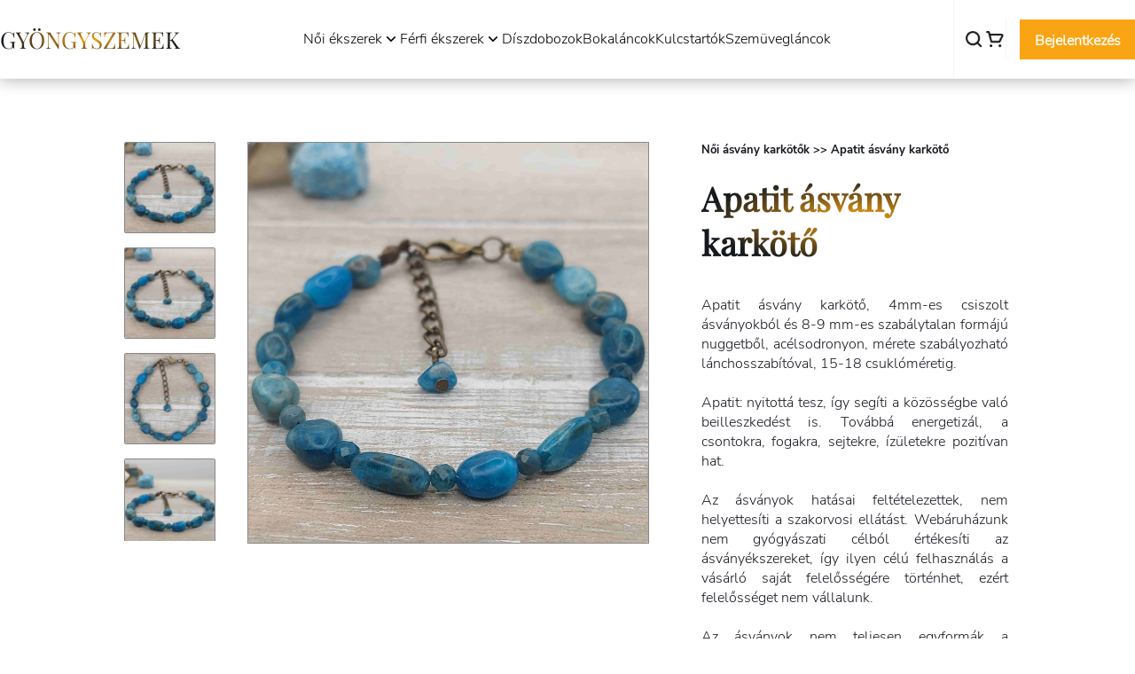

--- FILE ---
content_type: text/html; charset=UTF-8
request_url: https://gyongyszemek.hu/noi-ekszerek-noi-ekszerek-noi-asvany-karkotok/apatit-asvany-karkoto
body_size: 36928
content:
<!DOCTYPE html>
<html lang="hu">
    <head>
        <meta charset="utf-8">
        <meta name="viewport" content="width=device-width, initial-scale=1">

        <title>Apatit ásvány karkötő</title>

        <meta name="msapplication-TileImage" content="https://gyongyszemek.hu/storage/pictures/logo.png">
        <meta property="og:image" content="https://gyongyszemek.hu/storage/images/products/89/apatit-asvany-karkoto_thumb.jpg">
        <meta property="og:locale" content="hu">
        <meta property="og:type" content="website">
        <meta property="og:title" content='Apatit ásvány karkötő'>
        <meta property="og:description" content='Apatit ásvány karkötő'>
        <meta property="og:url" content="https://gyongyszemek.hu//noi-ekszerek-noi-ekszerek-noi-asvany-karkotok/apatit-asvany-karkoto">
        <meta property="og:site_name" content="Gyöngyszemek">
        <meta property="article:modified_time" content="2022-10-25T08:36:00+00:00">
        <meta name="description" content="Apatit ásvány karkötő">
        <meta name="generator" content="Gyöngyszemek">
        <meta name="author" content="Gyöngyszemek">

        <meta name="twitter:card" content="summary_large_image">
        <meta name="twitter:card" content="summary">
        <meta name="twitter:site" content="GyöngyszemekA">
        <meta name="twitter:title" content="Apatit ásvány karkötő">
        <meta name="twitter:description" content="Apatit ásvány karkötő">
        <meta name="twitter:image" content="https://gyongyszemek.hu/storage/images/products/89/apatit-asvany-karkoto_thumb.jpg">
        <meta name="robots" content="index, follow, max-image-preview:large, max-snippet:-1, max-video-preview:-1">
        <link rel="sitemap" type="application/xml" title="Sitemap" href="sitemap">
        <link rel="shortlink" href="https://gyongyszemek.hu//noi-ekszerek-noi-ekszerek-noi-asvany-karkotok/apatit-asvany-karkoto">
        <link rel="canonical" href="https://gyongyszemek.hu//noi-ekszerek-noi-ekszerek-noi-asvany-karkotok/apatit-asvany-karkoto">

        
        

        <link href="https://gyongyszemek.hu/css/app.css" rel="stylesheet">
        <link href="https://gyongyszemek.hu/css/nav.css" rel="stylesheet">
        <script src="https://gyongyszemek.hu/js/axios.min.js"></script>
        <script src="https://gyongyszemek.hu/js/app.js" defer></script>
        <script src="https://gyongyszemek.hu/js/nav.js" defer></script>
        <link href="https://gyongyszemek.hu/css/product_page.css" rel="stylesheet">
        <script src="https://gyongyszemek.hu/js/product_page.js" defer></script>
        <script src="https://ajax.googleapis.com/ajax/libs/jquery/3.6.0/jquery.min.js"></script>
        <script src="https://widget.packeta.com/v6/www/js/library.js"></script>
        <script>
            const packetaApiKey = '0754933471021b10';

            const packetaOptions = {
                country: "hu",
            valueFormat: "\"Packeta\",id,carrierId,carrierPickupPointId,name,city,street"
            };
            function showSelectedPickupPoint(point) {
                // Add here an action on pickup point selection
                const saveElement = document.querySelector(".packeta-selector-value");
                saveElement.innerText = '';
                if (point) {
                    saveElement.innerText = "Kiválasztott csomagpont: " + point.zip + " "+point.city + ", " + point.street;
                    saveElement.setAttribute("point-addressId",point.id);
                    saveElement.setAttribute("point-address",point.zip + " "+point.city + ", " + point.street);
                    let delivery_label = document.getElementById('cart_fin_delivery')
                    delivery_label.innerHTML =   "PACKETA - " + point.zip + " "+point.city + ", " + point.street
                }
            }

        </script>

                    <!-- Google tag (gtag.js) -->
            <script async src="https://www.googletagmanager.com/gtag/js?id=G-BFT7FBW0FH"></script>
            <script>
            window.dataLayer = window.dataLayer || [];
            function gtag(){dataLayer.push(arguments);}
            gtag('js', new Date());

            gtag('config', 'G-BFT7FBW0FH');
            </script>
        
        <!-- Fonts -->
        <link href="https://fonts.googleapis.com/css2?family=Nunito:wght@400;600;700&display=swap" rel="stylesheet">

        <!--=========================== REMIXICON ============================-->
        <link href="https://cdn.jsdelivr.net/npm/remixicon@2.5.0/fonts/remixicon.css" rel="stylesheet">
        <link rel="stylesheet" href="https://cdn.jsdelivr.net/npm/bootstrap-icons@1.5.0/font/bootstrap-icons.css">
        <!-- Fonts -->
        <link rel="dns-prefetch" href="//fonts.gstatic.com">
        <meta id="_token" name="_token" content="hsLlpZRBxAvaFcgk3eJpr9csKOBR9YvBjCI0pkGa" />

        <!--<script src="https://unpkg.com/axios/dist/axios.min.js"></script>-->
        <script src="https://cdn.jsdelivr.net/npm/axios/dist/axios.min.js"></script>

        <!-- Google Tag Manager -->
        <script>(function (w, d, s, l, i) {
                w[l] = w[l] || [];
                w[l].push({
                    'gtm.start':
                        new Date().getTime(), event: 'gtm.js'
                });
                var f = d.getElementsByTagName(s)[0],
                    j = d.createElement(s), dl = l != 'dataLayer' ? '&l=' + l : '';
                j.async = true;
                j.src =
                    'https://www.googletagmanager.com/gtm.js?id=' + i + dl;
                f.parentNode.insertBefore(j, f);
            })(window, document, 'script', 'dataLayer', 'GTM-N46CXZX5');</script>
        <!-- End Google Tag Manager -->
	<!--<script id="Cookiebot" src="https://consent.cookiebot.com/uc.js" data-cbid="2a8af949-32c7-441d-ba2c-dd47b43f75cf" data-blockingmode="auto" type="text/javascript"></script>-->
	<!--<script id="Cookiebot" src="https://consent.cookiebot.com/uc.js" data-cbid="20931dae-7093-419d-ba9e-228b9c10fc52" data-blockingmode="auto" type="text/javascript"></script>-->
    </head>
    <body onload="loading_func()" onclick="clickBody(event)" id="body_tag">
   <noscript>
        <iframe src="https://www.googletagmanager.com/ns.html?id=GTM-N46CXZX5"
                height="0" width="0" style="display:none;visibility:hidden"></iframe>
    </noscript>
        <header class="header">
            <nav class="nav header-container">
                <div class="nav__data">
                <a href="https://gyongyszemek.hu" class="nav__logo nav-logo">
                    <i class="ri-planet-line"></i> GYÖNGYSZEMEK
                </a>
                <div class="icon-header hide-1117">
                    <a href="#" title="Keresés" id="nav-search-btn" onclick="searchBtn(event)">
                        <img style="width: 24px;height: 24px;" src="/storage/images/search-outline.png" alt="Keresés"/>
                    </a>

                    <a href="https://gyongyszemek.hu/kosar-tartalma" title="Kosár" class="cart-item-count " budge-value="0">
                        <img style="width: 24px;height: 24px;" src="/storage/images/shopping-cart-outline.png" alt="Kosár"/>
                    </a>

                                        <div class="log-in-out-btn-container">
                                                    <button class="logout-btn-new" onclick="window.location.href='/bejelentkezes'" title="Bejelentkezés">Bejelentkezés
                            </button>
                                            </div>
                </div>
                <div class="nav__toggle" id="nav-toggle">
                    <i class="ri-menu-line nav__burger"></i>
                    <i class="ri-close-line nav__close"></i>
                </div>
                </div>

                <!--=============== NAV MENU ===============-->
                <div class="nav__menu" id="nav-menu">

                </div>
                <div class="icon-header show-1117">
                    <a href="#" title="Keresés" id="nav-search-btn" onclick="searchBtn(event)">
                        <img style="width: 24px;height: 24px;" src="/storage/images/search-outline.png" alt="Keresés"/>
                    </a>

                    <a href="https://gyongyszemek.hu/kosar-tartalma" title="Kosár" class="cart-item-count " budge-value="0">
                        <img style="width: 24px;height: 24px;" src="/storage/images/shopping-cart-outline.png" alt="Kosár"/>
                    </a>

                                        <div class="log-in-out-btn-container">
                                                    <button class="logout-btn-new" onclick="window.location.href='/bejelentkezes'" title="Bejelentkezés">Bejelentkezés
                            </button>
                                            </div>
                </div>
            </nav>
        </header>
        <div class="search-container" id="search-container">
            <form action="https://gyongyszemek.hu/keresesi-talalat" method="GET" class="search-form">
                
                <input
                    type="text"
                    id="search-input"
                    name="s"
                    value=""
                    class="reg__input search-input"
                    placeholder="Keresés a gyöngyszemek között"
                    onkeyup="search_product(event)"
                    onfocusout="leaveSearch(event)"
                    autocomplete="off">
            </form>
            <ul id="liveSearchBar" class="liveSearchBar">
                                    <li class="products searched-product-item" onclick="clickProduct(event)" data-id="27">
                        <a href="/noi-ekszerek-noi-ekszerek-noi-asvany-karkotok/rozsakvarc-asvany-karkoto" data-id="27">
                            <div class="">
                                <img src="https://gyongyszemek.hu/storage/images/products/27/rozsakvarc-asvany-karkoto_thumb.jpg" alt="Rózsakvarc ásvány karkötő" loading="lazy">
                                                                                            </div>
                            <div data-id="27" style="margin-left: 10px;">
                                <h3 style="color:var(--black-color);font-size: 14px;font-weight: 400;margin-bottom: 0;" data-id="27">
                                    Rózsakvarc ásvány karkötő
                                </h3>

                                                                    <span style="font-family:'Nunito_Sans_Bold'; font-size: 14px;" data-id="27">4 900 Ft
                                    </span>
                                                                <small style="color:var(--black-color);display: flex; justify-content: flex-start;" data-id="27">
                                     Rendelhető                                 </small>
                            </div>
                        </a>
                    </li>
                                    <li class="products searched-product-item" onclick="clickProduct(event)" data-id="28">
                        <a href="/noi-ekszerek-noi-ekszerek-noi-asvany-karkotok/ezust-hematit-asvany-karkoto" data-id="28">
                            <div class="">
                                <img src="https://gyongyszemek.hu/storage/images/products/28/ezust-hematit-karkoto122012_normal.jpg" alt="Ezüst hematit ásvány karkötő" loading="lazy">
                                                                    <span class="sale-badge-search">-20%</span>
                                                                                            </div>
                            <div data-id="28" style="margin-left: 10px;">
                                <h3 style="color:var(--black-color);font-size: 14px;font-weight: 400;margin-bottom: 0;" data-id="28">
                                    Ezüst hematit ásvány karkötő
                                </h3>

                                                                    <span class="product-discount-prev-price-search">3 900 Ft</span>
                                    <span class="product-discount-current-price-search">3 120 Ft</span>
                                                                <small style="color:var(--black-color);display: flex; justify-content: flex-start;" data-id="28">
                                     Rendelhető                                 </small>
                            </div>
                        </a>
                    </li>
                                    <li class="products searched-product-item" onclick="clickProduct(event)" data-id="32">
                        <a href="/noi-ekszerek-noi-ekszerek-egyedi-ekszerek/korall-karkoto" data-id="32">
                            <div class="out-of-stock">
                                <img src="https://gyongyszemek.hu/storage/images/products/32/korall-karkoto292192_normal.jpg" alt="Korall karkötő" loading="lazy">
                                                                                            </div>
                            <div data-id="32" style="margin-left: 10px;">
                                <h3 style="color:var(--black-color);font-size: 14px;font-weight: 400;margin-bottom: 0;" data-id="32">
                                    Korall karkötő
                                </h3>

                                                                    <span style="font-family:'Nunito_Sans_Bold'; font-size: 14px;" data-id="32">5 500 Ft
                                    </span>
                                                                <small style="color:var(--black-color);display: flex; justify-content: flex-start;" data-id="32">
                                    Jelenleg nem rendelhető                                 </small>
                            </div>
                        </a>
                    </li>
                                    <li class="products searched-product-item" onclick="clickProduct(event)" data-id="35">
                        <a href="/noi-ekszerek-noi-ekszerek-noi-asvany-karkotok/matt-pink-jade-asvany-karkoto" data-id="35">
                            <div class="out-of-stock">
                                <img src="https://gyongyszemek.hu/storage/images/products/35/matt-pink-jade-karkoto092011_normal.jpg" alt="Matt pink jáde ásvány karkötő" loading="lazy">
                                                                                            </div>
                            <div data-id="35" style="margin-left: 10px;">
                                <h3 style="color:var(--black-color);font-size: 14px;font-weight: 400;margin-bottom: 0;" data-id="35">
                                    Matt pink jáde ásvány karkötő
                                </h3>

                                                                    <span style="font-family:'Nunito_Sans_Bold'; font-size: 14px;" data-id="35">3 900 Ft
                                    </span>
                                                                <small style="color:var(--black-color);display: flex; justify-content: flex-start;" data-id="35">
                                    Jelenleg nem rendelhető                                 </small>
                            </div>
                        </a>
                    </li>
                                    <li class="products searched-product-item" onclick="clickProduct(event)" data-id="66">
                        <a href="/noi-ekszerek-ekszer-szettek/hematit-asvany-karkoto-es-nyaklanc-szett" data-id="66">
                            <div class="">
                                <img src="https://gyongyszemek.hu/storage/images/products/66/hematit-szett_thumb.jpg" alt="Hematit ásvány karkötő és nyaklánc szett" loading="lazy">
                                                                    <span class="sale-badge-search">-10%</span>
                                                                                            </div>
                            <div data-id="66" style="margin-left: 10px;">
                                <h3 style="color:var(--black-color);font-size: 14px;font-weight: 400;margin-bottom: 0;" data-id="66">
                                    Hematit ásvány karkötő és nyaklánc szett
                                </h3>

                                                                    <span class="product-discount-prev-price-search">7 900 Ft</span>
                                    <span class="product-discount-current-price-search">7 110 Ft</span>
                                                                <small style="color:var(--black-color);display: flex; justify-content: flex-start;" data-id="66">
                                     Rendelhető                                 </small>
                            </div>
                        </a>
                    </li>
                                    <li class="products searched-product-item" onclick="clickProduct(event)" data-id="69">
                        <a href="/noi-ekszerek-noi-ekszerek-noi-asvany-karkotok/szodalit-es-tejkvarc-asvany-karkoto" data-id="69">
                            <div class="">
                                <img src="https://gyongyszemek.hu/storage/images/products/69/szodalit-es-tejkvarc-karkoto119221_normal.jpg" alt="Szodalit és tejkvarc ásvány karkötő" loading="lazy">
                                                                                            </div>
                            <div data-id="69" style="margin-left: 10px;">
                                <h3 style="color:var(--black-color);font-size: 14px;font-weight: 400;margin-bottom: 0;" data-id="69">
                                    Szodalit és tejkvarc ásvány karkötő
                                </h3>

                                                                    <span style="font-family:'Nunito_Sans_Bold'; font-size: 14px;" data-id="69">3 900 Ft
                                    </span>
                                                                <small style="color:var(--black-color);display: flex; justify-content: flex-start;" data-id="69">
                                     Rendelhető                                 </small>
                            </div>
                        </a>
                    </li>
                                    <li class="products searched-product-item" onclick="clickProduct(event)" data-id="70">
                        <a href="/noi-ekszerek-noi-ekszerek-noi-asvany-karkotok/onix-asvany-karkoto-viragos-porcelangyonggyel" data-id="70">
                            <div class="">
                                <img src="https://gyongyszemek.hu/storage/images/products/70/onix-karkoto-viragos-porcelangyonggyel020202_normal.jpg" alt="Onix ásvány karkötő virágos porcelángyönggyel" loading="lazy">
                                                                                            </div>
                            <div data-id="70" style="margin-left: 10px;">
                                <h3 style="color:var(--black-color);font-size: 14px;font-weight: 400;margin-bottom: 0;" data-id="70">
                                    Onix ásvány karkötő virágos porcelángyönggyel
                                </h3>

                                                                    <span style="font-family:'Nunito_Sans_Bold'; font-size: 14px;" data-id="70">4 500 Ft
                                    </span>
                                                                <small style="color:var(--black-color);display: flex; justify-content: flex-start;" data-id="70">
                                     Rendelhető                                 </small>
                            </div>
                        </a>
                    </li>
                                    <li class="products searched-product-item" onclick="clickProduct(event)" data-id="71">
                        <a href="/noi-ekszerek-noi-ekszerek-egyedi-ekszerek/afrikai-turkiz-es-hematit-szett" data-id="71">
                            <div class="out-of-stock">
                                <img src="https://gyongyszemek.hu/storage/images/products/71/afrikai-turkiz-es-hematit-szett_thumb.jpg" alt="Afrikai türkiz és hematit szett" loading="lazy">
                                                                                            </div>
                            <div data-id="71" style="margin-left: 10px;">
                                <h3 style="color:var(--black-color);font-size: 14px;font-weight: 400;margin-bottom: 0;" data-id="71">
                                    Afrikai türkiz és hematit szett
                                </h3>

                                                                    <span style="font-family:'Nunito_Sans_Bold'; font-size: 14px;" data-id="71">6 900 Ft
                                    </span>
                                                                <small style="color:var(--black-color);display: flex; justify-content: flex-start;" data-id="71">
                                    Jelenleg nem rendelhető                                 </small>
                            </div>
                        </a>
                    </li>
                                    <li class="products searched-product-item" onclick="clickProduct(event)" data-id="75">
                        <a href="/noi-ekszerek-slim-line-asvany-es-nemesacel-noi-karkotok/lapis-lazuli-es-szivarvany-hematit-ketsoros-asvany-karkoto" data-id="75">
                            <div class="">
                                <img src="https://gyongyszemek.hu/storage/images/products/75/lapis-lazuli-es-szivarvany-hematit-ketsoros-karkoto_thumb.jpg" alt="Lápis lazuli és szivárvány hematit kétsoros ásvány karkötő" loading="lazy">
                                                                                            </div>
                            <div data-id="75" style="margin-left: 10px;">
                                <h3 style="color:var(--black-color);font-size: 14px;font-weight: 400;margin-bottom: 0;" data-id="75">
                                    Lápis lazuli és szivárvány hematit kétsoros ásvány karkötő
                                </h3>

                                                                    <span style="font-family:'Nunito_Sans_Bold'; font-size: 14px;" data-id="75">6 500 Ft
                                    </span>
                                                                <small style="color:var(--black-color);display: flex; justify-content: flex-start;" data-id="75">
                                     Rendelhető                                 </small>
                            </div>
                        </a>
                    </li>
                                    <li class="products searched-product-item" onclick="clickProduct(event)" data-id="77">
                        <a href="/noi-ekszerek-noi-ekszerek-noi-asvany-karkotok/hegyikristaly-asvany-karkoto" data-id="77">
                            <div class="">
                                <img src="https://gyongyszemek.hu/storage/images/products/77/hegyikristaly-karkoto012130_normal.jpg" alt="Hegyikristály ásvány karkötő" loading="lazy">
                                                                                            </div>
                            <div data-id="77" style="margin-left: 10px;">
                                <h3 style="color:var(--black-color);font-size: 14px;font-weight: 400;margin-bottom: 0;" data-id="77">
                                    Hegyikristály ásvány karkötő
                                </h3>

                                                                    <span style="font-family:'Nunito_Sans_Bold'; font-size: 14px;" data-id="77">5 800 Ft
                                    </span>
                                                                <small style="color:var(--black-color);display: flex; justify-content: flex-start;" data-id="77">
                                     Rendelhető                                 </small>
                            </div>
                        </a>
                    </li>
                                    <li class="products searched-product-item" onclick="clickProduct(event)" data-id="79">
                        <a href="/noi-ekszerek-noi-ekszerek-noi-asvany-karkotok/kepjaspis-es-turkiz-howlit-asvany-karkoto" data-id="79">
                            <div class="">
                                <img src="https://gyongyszemek.hu/storage/images/products/79/kepjaspis-es-turkiz-howlit-karkoto223920_normal.jpg" alt="Képjáspis és türkiz howlit ásvány karkötő" loading="lazy">
                                                                                            </div>
                            <div data-id="79" style="margin-left: 10px;">
                                <h3 style="color:var(--black-color);font-size: 14px;font-weight: 400;margin-bottom: 0;" data-id="79">
                                    Képjáspis és türkiz howlit ásvány karkötő
                                </h3>

                                                                    <span style="font-family:'Nunito_Sans_Bold'; font-size: 14px;" data-id="79">4 900 Ft
                                    </span>
                                                                <small style="color:var(--black-color);display: flex; justify-content: flex-start;" data-id="79">
                                     Rendelhető                                 </small>
                            </div>
                        </a>
                    </li>
                                    <li class="products searched-product-item" onclick="clickProduct(event)" data-id="87">
                        <a href="/noi-ekszerek-noi-ekszerek-egyedi-ekszerek/korall-piros-jade-es-viragos-porcelan-gyongy-karkoto" data-id="87">
                            <div class="out-of-stock">
                                <img src="https://gyongyszemek.hu/storage/images/products/87/korall-piros-jade-es-viragos-porcelan-gyongy-karkoto020123_normal.jpg" alt="Korall, piros jáde és virágos porcelán gyöngy karkötő" loading="lazy">
                                                                                            </div>
                            <div data-id="87" style="margin-left: 10px;">
                                <h3 style="color:var(--black-color);font-size: 14px;font-weight: 400;margin-bottom: 0;" data-id="87">
                                    Korall, piros jáde és virágos porcelán gyöngy karkötő
                                </h3>

                                                                    <span style="font-family:'Nunito_Sans_Bold'; font-size: 14px;" data-id="87">5 600 Ft
                                    </span>
                                                                <small style="color:var(--black-color);display: flex; justify-content: flex-start;" data-id="87">
                                    Jelenleg nem rendelhető                                 </small>
                            </div>
                        </a>
                    </li>
                                    <li class="products searched-product-item" onclick="clickProduct(event)" data-id="89">
                        <a href="/noi-ekszerek-noi-ekszerek-noi-asvany-karkotok/apatit-asvany-karkoto" data-id="89">
                            <div class="">
                                <img src="https://gyongyszemek.hu/storage/images/products/89/apatit-asvany-karkoto_thumb.jpg" alt="Apatit ásvány karkötő" loading="lazy">
                                                                                            </div>
                            <div data-id="89" style="margin-left: 10px;">
                                <h3 style="color:var(--black-color);font-size: 14px;font-weight: 400;margin-bottom: 0;" data-id="89">
                                    Apatit ásvány karkötő
                                </h3>

                                                                    <span style="font-family:'Nunito_Sans_Bold'; font-size: 14px;" data-id="89">4 900 Ft
                                    </span>
                                                                <small style="color:var(--black-color);display: flex; justify-content: flex-start;" data-id="89">
                                     Rendelhető                                 </small>
                            </div>
                        </a>
                    </li>
                                    <li class="products searched-product-item" onclick="clickProduct(event)" data-id="91">
                        <a href="/noi-ekszerek-slim-line-asvany-es-nemesacel-noi-karkotok/amazonit-es-hematit-asvany-karperec" data-id="91">
                            <div class="">
                                <img src="https://gyongyszemek.hu/storage/images/products/91/amazonit-es-hematit-asvany-karperec_thumb.jpg" alt="Amazonit és hematit ásvány karperec" loading="lazy">
                                                                                            </div>
                            <div data-id="91" style="margin-left: 10px;">
                                <h3 style="color:var(--black-color);font-size: 14px;font-weight: 400;margin-bottom: 0;" data-id="91">
                                    Amazonit és hematit ásvány karperec
                                </h3>

                                                                    <span style="font-family:'Nunito_Sans_Bold'; font-size: 14px;" data-id="91">5 500 Ft
                                    </span>
                                                                <small style="color:var(--black-color);display: flex; justify-content: flex-start;" data-id="91">
                                     Rendelhető                                 </small>
                            </div>
                        </a>
                    </li>
                                    <li class="products searched-product-item" onclick="clickProduct(event)" data-id="94">
                        <a href="/noi-ekszerek-noi-ekszerek-noi-asvany-karkotok/matt-onix-asvany-karkoto-nemesacellal" data-id="94">
                            <div class="">
                                <img src="https://gyongyszemek.hu/storage/images/products/94/matt-onix-karkoto102092_normal.jpg" alt="Matt onix ásvány karkötő nemesacéllal" loading="lazy">
                                                                    <span class="sale-badge-search">-20%</span>
                                                                                            </div>
                            <div data-id="94" style="margin-left: 10px;">
                                <h3 style="color:var(--black-color);font-size: 14px;font-weight: 400;margin-bottom: 0;" data-id="94">
                                    Matt onix ásvány karkötő nemesacéllal
                                </h3>

                                                                    <span class="product-discount-prev-price-search">5 600 Ft</span>
                                    <span class="product-discount-current-price-search">4 480 Ft</span>
                                                                <small style="color:var(--black-color);display: flex; justify-content: flex-start;" data-id="94">
                                     Rendelhető                                 </small>
                            </div>
                        </a>
                    </li>
                                    <li class="products searched-product-item" onclick="clickProduct(event)" data-id="96">
                        <a href="/noi-ekszerek-noi-ekszerek-noi-asvany-karkotok/onix-es-hegyikristaly-asvany-karkoto" data-id="96">
                            <div class="">
                                <img src="https://gyongyszemek.hu/storage/images/products/96/onix-es-hegyikristaly-karkoto232201_normal.jpg" alt="Onix és hegyikristály ásvány karkötő" loading="lazy">
                                                                                            </div>
                            <div data-id="96" style="margin-left: 10px;">
                                <h3 style="color:var(--black-color);font-size: 14px;font-weight: 400;margin-bottom: 0;" data-id="96">
                                    Onix és hegyikristály ásvány karkötő
                                </h3>

                                                                    <span style="font-family:'Nunito_Sans_Bold'; font-size: 14px;" data-id="96">3 900 Ft
                                    </span>
                                                                <small style="color:var(--black-color);display: flex; justify-content: flex-start;" data-id="96">
                                     Rendelhető                                 </small>
                            </div>
                        </a>
                    </li>
                                    <li class="products searched-product-item" onclick="clickProduct(event)" data-id="97">
                        <a href="/noi-ekszerek-noi-ekszerek-noi-asvany-karkotok/hegyikristaly-asvany-karkoto-1" data-id="97">
                            <div class="out-of-stock">
                                <img src="https://gyongyszemek.hu/storage/images/products/97/hegyikristaly-karkoto-1091102_normal.jpg" alt="Hegyikristály ásvány karkötő" loading="lazy">
                                                                                            </div>
                            <div data-id="97" style="margin-left: 10px;">
                                <h3 style="color:var(--black-color);font-size: 14px;font-weight: 400;margin-bottom: 0;" data-id="97">
                                    Hegyikristály ásvány karkötő
                                </h3>

                                                                    <span style="font-family:'Nunito_Sans_Bold'; font-size: 14px;" data-id="97">4 900 Ft
                                    </span>
                                                                <small style="color:var(--black-color);display: flex; justify-content: flex-start;" data-id="97">
                                    Jelenleg nem rendelhető                                 </small>
                            </div>
                        </a>
                    </li>
                                    <li class="products searched-product-item" onclick="clickProduct(event)" data-id="99">
                        <a href="/noi-ekszerek-noi-ekszerek-noi-asvany-karkotok/tejkvarc-asvany-karkoto-ezust-szinu-hematittal" data-id="99">
                            <div class="">
                                <img src="https://gyongyszemek.hu/storage/images/products/99/tejkvarc-karkoto-ezust-szinu-kapoccsal120120_normal.jpg" alt="Tejkvarc ásvány karkötő ezüst színű hematittal" loading="lazy">
                                                                    <span class="sale-badge-search">-10%</span>
                                                                                            </div>
                            <div data-id="99" style="margin-left: 10px;">
                                <h3 style="color:var(--black-color);font-size: 14px;font-weight: 400;margin-bottom: 0;" data-id="99">
                                    Tejkvarc ásvány karkötő ezüst színű hematittal
                                </h3>

                                                                    <span class="product-discount-prev-price-search">4 500 Ft</span>
                                    <span class="product-discount-current-price-search">4 050 Ft</span>
                                                                <small style="color:var(--black-color);display: flex; justify-content: flex-start;" data-id="99">
                                     Rendelhető                                 </small>
                            </div>
                        </a>
                    </li>
                                    <li class="products searched-product-item" onclick="clickProduct(event)" data-id="104">
                        <a href="/noi-ekszerek-noi-ekszerek-noi-asvany-karkotok/kagylogyongy-es-hematit-asvany-karkoto" data-id="104">
                            <div class="">
                                <img src="https://gyongyszemek.hu/storage/images/products/104/kagylogyongy-es-hematit-karkoto-1_thumb.jpg" alt="Kagylógyöngy és hematit ásvány karkötő" loading="lazy">
                                                                    <span class="sale-badge-search">-15%</span>
                                                                                            </div>
                            <div data-id="104" style="margin-left: 10px;">
                                <h3 style="color:var(--black-color);font-size: 14px;font-weight: 400;margin-bottom: 0;" data-id="104">
                                    Kagylógyöngy és hematit ásvány karkötő
                                </h3>

                                                                    <span class="product-discount-prev-price-search">4 900 Ft</span>
                                    <span class="product-discount-current-price-search">4 165 Ft</span>
                                                                <small style="color:var(--black-color);display: flex; justify-content: flex-start;" data-id="104">
                                     Rendelhető                                 </small>
                            </div>
                        </a>
                    </li>
                                    <li class="products searched-product-item" onclick="clickProduct(event)" data-id="106">
                        <a href="/noi-ekszerek-noi-ekszerek-noi-asvany-karkotok/rozsakvarc-asvany-karkoto-cirkoniaval" data-id="106">
                            <div class="">
                                <img src="https://gyongyszemek.hu/storage/images/products/106/rozsakvarc-asvany-karkoto-cirkoniaval_thumb.jpg" alt="Rózsakvarc ásvány karkötő cirkóniával" loading="lazy">
                                                                                            </div>
                            <div data-id="106" style="margin-left: 10px;">
                                <h3 style="color:var(--black-color);font-size: 14px;font-weight: 400;margin-bottom: 0;" data-id="106">
                                    Rózsakvarc ásvány karkötő cirkóniával
                                </h3>

                                                                    <span style="font-family:'Nunito_Sans_Bold'; font-size: 14px;" data-id="106">5 500 Ft
                                    </span>
                                                                <small style="color:var(--black-color);display: flex; justify-content: flex-start;" data-id="106">
                                     Rendelhető                                 </small>
                            </div>
                        </a>
                    </li>
                                    <li class="products searched-product-item" onclick="clickProduct(event)" data-id="107">
                        <a href="/noi-ekszerek-nyaklancok/hematit-nyaklanc" data-id="107">
                            <div class="">
                                <img src="https://gyongyszemek.hu/storage/images/products/107/hematit-nyaklanc921300_normal.jpg" alt="Hematit nyaklánc" loading="lazy">
                                                                    <span class="sale-badge-search">-20%</span>
                                                                                            </div>
                            <div data-id="107" style="margin-left: 10px;">
                                <h3 style="color:var(--black-color);font-size: 14px;font-weight: 400;margin-bottom: 0;" data-id="107">
                                    Hematit nyaklánc
                                </h3>

                                                                    <span class="product-discount-prev-price-search">2 500 Ft</span>
                                    <span class="product-discount-current-price-search">2 000 Ft</span>
                                                                <small style="color:var(--black-color);display: flex; justify-content: flex-start;" data-id="107">
                                     Rendelhető                                 </small>
                            </div>
                        </a>
                    </li>
                                    <li class="products searched-product-item" onclick="clickProduct(event)" data-id="113">
                        <a href="/ferfi-ekszerek-ferfi-asvany-karkotok/lavako-es-hematit-paros-ferfi-asvany-karkoto" data-id="113">
                            <div class="">
                                <img src="https://gyongyszemek.hu/storage/images/products/113/lavako-es-hematit-paros-ferfi-asvany-karkoto_thumb.jpg" alt="Lávakő és hematit páros férfi ásvány karkötő" loading="lazy">
                                                                                            </div>
                            <div data-id="113" style="margin-left: 10px;">
                                <h3 style="color:var(--black-color);font-size: 14px;font-weight: 400;margin-bottom: 0;" data-id="113">
                                    Lávakő és hematit páros férfi ásvány karkötő
                                </h3>

                                                                    <span style="font-family:'Nunito_Sans_Bold'; font-size: 14px;" data-id="113">9 900 Ft
                                    </span>
                                                                <small style="color:var(--black-color);display: flex; justify-content: flex-start;" data-id="113">
                                     Rendelhető                                 </small>
                            </div>
                        </a>
                    </li>
                                    <li class="products searched-product-item" onclick="clickProduct(event)" data-id="114">
                        <a href="/ferfi-ekszerek-ferfi-asvany-karkotok/onix-ferfi-asvany-karkoto-paros" data-id="114">
                            <div class="out-of-stock">
                                <img src="https://gyongyszemek.hu/storage/images/products/114/onix-paros-ferfi-kakoto100092_normal.jpg" alt="Onix férfi ásvány karkötő páros" loading="lazy">
                                                                                            </div>
                            <div data-id="114" style="margin-left: 10px;">
                                <h3 style="color:var(--black-color);font-size: 14px;font-weight: 400;margin-bottom: 0;" data-id="114">
                                    Onix férfi ásvány karkötő páros
                                </h3>

                                                                    <span style="font-family:'Nunito_Sans_Bold'; font-size: 14px;" data-id="114">8 600 Ft
                                    </span>
                                                                <small style="color:var(--black-color);display: flex; justify-content: flex-start;" data-id="114">
                                    Jelenleg nem rendelhető                                 </small>
                            </div>
                        </a>
                    </li>
                                    <li class="products searched-product-item" onclick="clickProduct(event)" data-id="115">
                        <a href="/ferfi-ekszerek-ferfi-asvany-karkotok/kepjaspis-es-bronzit-ferfi-asvany-karkoto-paros" data-id="115">
                            <div class="">
                                <img src="https://gyongyszemek.hu/storage/images/products/115/kepjaspis-es-bronzit-ferfi-karkoto-paros001322_normal.jpg" alt="Képjáspis és bronzit férfi ásvány karkötő páros" loading="lazy">
                                                                                            </div>
                            <div data-id="115" style="margin-left: 10px;">
                                <h3 style="color:var(--black-color);font-size: 14px;font-weight: 400;margin-bottom: 0;" data-id="115">
                                    Képjáspis és bronzit férfi ásvány karkötő páros
                                </h3>

                                                                    <span style="font-family:'Nunito_Sans_Bold'; font-size: 14px;" data-id="115">9 900 Ft
                                    </span>
                                                                <small style="color:var(--black-color);display: flex; justify-content: flex-start;" data-id="115">
                                     Rendelhető                                 </small>
                            </div>
                        </a>
                    </li>
                                    <li class="products searched-product-item" onclick="clickProduct(event)" data-id="117">
                        <a href="/ferfi-ekszerek-ferfi-asvany-karkotok/bronzit-es-barna-zebra-jaspis-ferfi-asvany-karkoto-paros" data-id="117">
                            <div class="">
                                <img src="https://gyongyszemek.hu/storage/images/products/117/bronzit-es-barna-jaspis-paros-karkoto012219_normal.jpg" alt="Bronzit és barna zebra jáspis férfi ásvány karkötő páros" loading="lazy">
                                                                                            </div>
                            <div data-id="117" style="margin-left: 10px;">
                                <h3 style="color:var(--black-color);font-size: 14px;font-weight: 400;margin-bottom: 0;" data-id="117">
                                    Bronzit és barna zebra jáspis férfi ásvány karkötő páros
                                </h3>

                                                                    <span style="font-family:'Nunito_Sans_Bold'; font-size: 14px;" data-id="117">9 900 Ft
                                    </span>
                                                                <small style="color:var(--black-color);display: flex; justify-content: flex-start;" data-id="117">
                                     Rendelhető                                 </small>
                            </div>
                        </a>
                    </li>
                                    <li class="products searched-product-item" onclick="clickProduct(event)" data-id="119">
                        <a href="/ferfi-ekszerek-ferfi-asvany-karkotok/szurke-kepjaspis-es-hematit-paros-ferfi-asvany-karkoto-925-ezusttel" data-id="119">
                            <div class="out-of-stock">
                                <img src="https://gyongyszemek.hu/storage/images/products/119/szurke-kepjaspis-es-hematit-paros-ferfi-karkoto_thumb.jpg" alt="Szürke képjáspis és hematit páros férfi ásvány karkötő 925 ezüsttel" loading="lazy">
                                                                                            </div>
                            <div data-id="119" style="margin-left: 10px;">
                                <h3 style="color:var(--black-color);font-size: 14px;font-weight: 400;margin-bottom: 0;" data-id="119">
                                    Szürke képjáspis és hematit páros férfi ásvány karkötő 925 ezüsttel
                                </h3>

                                                                    <span style="font-family:'Nunito_Sans_Bold'; font-size: 14px;" data-id="119">9 900 Ft
                                    </span>
                                                                <small style="color:var(--black-color);display: flex; justify-content: flex-start;" data-id="119">
                                    Jelenleg nem rendelhető                                 </small>
                            </div>
                        </a>
                    </li>
                                    <li class="products searched-product-item" onclick="clickProduct(event)" data-id="120">
                        <a href="/ferfi-ekszerek-ferfi-asvany-karkotok/mokait-jaspis-es-szantalfa-ferfi-asvany-karkoto-paros" data-id="120">
                            <div class="">
                                <img src="https://gyongyszemek.hu/storage/images/products/120/mokait-jaspis-es-szantalfa-ferfi-karkoto-paros_thumb.jpg" alt="Mokait jáspis és szantálfa férfi ásvány karkötő páros" loading="lazy">
                                                                    <span class="sale-badge-search">-10%</span>
                                                                                            </div>
                            <div data-id="120" style="margin-left: 10px;">
                                <h3 style="color:var(--black-color);font-size: 14px;font-weight: 400;margin-bottom: 0;" data-id="120">
                                    Mokait jáspis és szantálfa férfi ásvány karkötő páros
                                </h3>

                                                                    <span class="product-discount-prev-price-search">8 900 Ft</span>
                                    <span class="product-discount-current-price-search">8 010 Ft</span>
                                                                <small style="color:var(--black-color);display: flex; justify-content: flex-start;" data-id="120">
                                     Rendelhető                                 </small>
                            </div>
                        </a>
                    </li>
                                    <li class="products searched-product-item" onclick="clickProduct(event)" data-id="127">
                        <a href="/noi-ekszerek-noi-ekszerek-noi-ekszerek-noi-ekszerek-noi-ekszerek-fulbevalok/rozsa-arany-hematit-fulbevalo" data-id="127">
                            <div class="out-of-stock">
                                <img src="https://gyongyszemek.hu/storage/images/products/127/rozsa-arany-hematit-fulbevalo900231_normal.jpg" alt="Rózsa arany hematit fülbevaló" loading="lazy">
                                                                    <span class="sale-badge-search">-10%</span>
                                                                                            </div>
                            <div data-id="127" style="margin-left: 10px;">
                                <h3 style="color:var(--black-color);font-size: 14px;font-weight: 400;margin-bottom: 0;" data-id="127">
                                    Rózsa arany hematit fülbevaló
                                </h3>

                                                                    <span class="product-discount-prev-price-search">2 900 Ft</span>
                                    <span class="product-discount-current-price-search">2 610 Ft</span>
                                                                <small style="color:var(--black-color);display: flex; justify-content: flex-start;" data-id="127">
                                    Jelenleg nem rendelhető                                 </small>
                            </div>
                        </a>
                    </li>
                                    <li class="products searched-product-item" onclick="clickProduct(event)" data-id="128">
                        <a href="/noi-ekszerek-noi-ekszerek-noi-ekszerek-noi-ekszerek-noi-ekszerek-fulbevalok/hegyikristaly-asvany-fulbevalo-925-ezusttel" data-id="128">
                            <div class="">
                                <img src="https://gyongyszemek.hu/storage/images/products/128/hegyikristaly-ezust-fulbevalo200129_normal.jpg" alt="Hegyikristály ásvány fülbevaló 925 ezüsttel" loading="lazy">
                                                                                            </div>
                            <div data-id="128" style="margin-left: 10px;">
                                <h3 style="color:var(--black-color);font-size: 14px;font-weight: 400;margin-bottom: 0;" data-id="128">
                                    Hegyikristály ásvány fülbevaló 925 ezüsttel
                                </h3>

                                                                    <span style="font-family:'Nunito_Sans_Bold'; font-size: 14px;" data-id="128">6 900 Ft
                                    </span>
                                                                <small style="color:var(--black-color);display: flex; justify-content: flex-start;" data-id="128">
                                     Rendelhető                                 </small>
                            </div>
                        </a>
                    </li>
                                    <li class="products searched-product-item" onclick="clickProduct(event)" data-id="129">
                        <a href="/noi-ekszerek-noi-ekszerek-noi-ekszerek-noi-ekszerek-noi-ekszerek-fulbevalok/tejkvarc-asvany-fulbevalo" data-id="129">
                            <div class="">
                                <img src="https://gyongyszemek.hu/storage/images/products/129/tejkvarc-asvany-fulbevalo_thumb.jpg" alt="Tejkvarc ásvány fülbevaló" loading="lazy">
                                                                    <span class="sale-badge-search">-10%</span>
                                                                                            </div>
                            <div data-id="129" style="margin-left: 10px;">
                                <h3 style="color:var(--black-color);font-size: 14px;font-weight: 400;margin-bottom: 0;" data-id="129">
                                    Tejkvarc ásvány fülbevaló
                                </h3>

                                                                    <span class="product-discount-prev-price-search">2 900 Ft</span>
                                    <span class="product-discount-current-price-search">2 610 Ft</span>
                                                                <small style="color:var(--black-color);display: flex; justify-content: flex-start;" data-id="129">
                                     Rendelhető                                 </small>
                            </div>
                        </a>
                    </li>
                                    <li class="products searched-product-item" onclick="clickProduct(event)" data-id="130">
                        <a href="/noi-ekszerek-noi-ekszerek-noi-ekszerek-noi-ekszerek-noi-ekszerek-fulbevalok/rozsakvarc-asvany-fulbevalo" data-id="130">
                            <div class="">
                                <img src="https://gyongyszemek.hu/storage/images/products/130/rozsakvarc-asvany-fulbevalo_thumb.jpg" alt="Rózsakvarc ásvány fülbevaló" loading="lazy">
                                                                                            </div>
                            <div data-id="130" style="margin-left: 10px;">
                                <h3 style="color:var(--black-color);font-size: 14px;font-weight: 400;margin-bottom: 0;" data-id="130">
                                    Rózsakvarc ásvány fülbevaló
                                </h3>

                                                                    <span style="font-family:'Nunito_Sans_Bold'; font-size: 14px;" data-id="130">2 900 Ft
                                    </span>
                                                                <small style="color:var(--black-color);display: flex; justify-content: flex-start;" data-id="130">
                                     Rendelhető                                 </small>
                            </div>
                        </a>
                    </li>
                                    <li class="products searched-product-item" onclick="clickProduct(event)" data-id="131">
                        <a href="/noi-ekszerek-noi-ekszerek-noi-ekszerek-noi-ekszerek-noi-ekszerek-fulbevalok/rozsakvarc-es-rozsa-opal-asvany-fulbevalo" data-id="131">
                            <div class="">
                                <img src="https://gyongyszemek.hu/storage/images/products/131/rozsakvarc-es-rozsa-opal-fulbevalo391221_normal.jpg" alt="Rózsakvarc és rózsa opál ásvány fülbevaló" loading="lazy">
                                                                                            </div>
                            <div data-id="131" style="margin-left: 10px;">
                                <h3 style="color:var(--black-color);font-size: 14px;font-weight: 400;margin-bottom: 0;" data-id="131">
                                    Rózsakvarc és rózsa opál ásvány fülbevaló
                                </h3>

                                                                    <span style="font-family:'Nunito_Sans_Bold'; font-size: 14px;" data-id="131">2 900 Ft
                                    </span>
                                                                <small style="color:var(--black-color);display: flex; justify-content: flex-start;" data-id="131">
                                     Rendelhető                                 </small>
                            </div>
                        </a>
                    </li>
                                    <li class="products searched-product-item" onclick="clickProduct(event)" data-id="133">
                        <a href="/noi-ekszerek-noi-ekszerek-noi-ekszerek-noi-ekszerek-noi-ekszerek-fulbevalok/turkiz-szinu-howlit-fulbevalo" data-id="133">
                            <div class="">
                                <img src="https://gyongyszemek.hu/storage/images/products/133/turkiz-szinu-howlit-fulbevalo_thumb.jpg" alt="Türkiz színű howlit fülbevaló" loading="lazy">
                                                                                            </div>
                            <div data-id="133" style="margin-left: 10px;">
                                <h3 style="color:var(--black-color);font-size: 14px;font-weight: 400;margin-bottom: 0;" data-id="133">
                                    Türkiz színű howlit fülbevaló
                                </h3>

                                                                    <span style="font-family:'Nunito_Sans_Bold'; font-size: 14px;" data-id="133">2 900 Ft
                                    </span>
                                                                <small style="color:var(--black-color);display: flex; justify-content: flex-start;" data-id="133">
                                     Rendelhető                                 </small>
                            </div>
                        </a>
                    </li>
                                    <li class="products searched-product-item" onclick="clickProduct(event)" data-id="134">
                        <a href="/noi-ekszerek-noi-ekszerek-noi-ekszerek-noi-ekszerek-noi-ekszerek-fulbevalok/feher-kagylogyongy-fulbevalo" data-id="134">
                            <div class="">
                                <img src="https://gyongyszemek.hu/storage/images/products/134/feher-kagylogyongy-fulbevalo_thumb.jpg" alt="Fehér kagylógyöngy fülbevaló" loading="lazy">
                                                                                            </div>
                            <div data-id="134" style="margin-left: 10px;">
                                <h3 style="color:var(--black-color);font-size: 14px;font-weight: 400;margin-bottom: 0;" data-id="134">
                                    Fehér kagylógyöngy fülbevaló
                                </h3>

                                                                    <span style="font-family:'Nunito_Sans_Bold'; font-size: 14px;" data-id="134">3 300 Ft
                                    </span>
                                                                <small style="color:var(--black-color);display: flex; justify-content: flex-start;" data-id="134">
                                     Rendelhető                                 </small>
                            </div>
                        </a>
                    </li>
                                    <li class="products searched-product-item" onclick="clickProduct(event)" data-id="139">
                        <a href="/noi-ekszerek-noi-ekszerek-noi-asvany-karkotok/kagylogyongy-es-roppantott-aurakvarc-asvany-karkoto" data-id="139">
                            <div class="">
                                <img src="https://gyongyszemek.hu/storage/images/products/139/kagylogyongy-es-roppantott-aurakvarc-karkoto_thumb.jpg" alt="Kagylógyöngy és roppantott aurakvarc ásvány karkötő" loading="lazy">
                                                                    <span class="sale-badge-search">-10%</span>
                                                                                            </div>
                            <div data-id="139" style="margin-left: 10px;">
                                <h3 style="color:var(--black-color);font-size: 14px;font-weight: 400;margin-bottom: 0;" data-id="139">
                                    Kagylógyöngy és roppantott aurakvarc ásvány karkötő
                                </h3>

                                                                    <span class="product-discount-prev-price-search">4 900 Ft</span>
                                    <span class="product-discount-current-price-search">4 410 Ft</span>
                                                                <small style="color:var(--black-color);display: flex; justify-content: flex-start;" data-id="139">
                                     Rendelhető                                 </small>
                            </div>
                        </a>
                    </li>
                                    <li class="products searched-product-item" onclick="clickProduct(event)" data-id="148">
                        <a href="/ferfi-ekszerek-ferfi-ekszerek-ferfi-ekszerek-ferfi-nyaklancok/lavako-ferfi-asvany-nyaklanc" data-id="148">
                            <div class="">
                                <img src="https://gyongyszemek.hu/storage/images/products/148/lavako-ferfi-asvany-nyaklanc_thumb.jpg" alt="Lávakő férfi ásvány nyaklánc" loading="lazy">
                                                                                            </div>
                            <div data-id="148" style="margin-left: 10px;">
                                <h3 style="color:var(--black-color);font-size: 14px;font-weight: 400;margin-bottom: 0;" data-id="148">
                                    Lávakő férfi ásvány nyaklánc
                                </h3>

                                                                    <span style="font-family:'Nunito_Sans_Bold'; font-size: 14px;" data-id="148">6 900 Ft
                                    </span>
                                                                <small style="color:var(--black-color);display: flex; justify-content: flex-start;" data-id="148">
                                     Rendelhető                                 </small>
                            </div>
                        </a>
                    </li>
                                    <li class="products searched-product-item" onclick="clickProduct(event)" data-id="149">
                        <a href="/noi-ekszerek-nyaklancok/nagy-medalos-nyaklanc" data-id="149">
                            <div class="out-of-stock">
                                <img src="https://gyongyszemek.hu/storage/images/products/149/nagy-medalos-nyaklanc090223_normal.jpg" alt="Nagy medálos nyaklánc" loading="lazy">
                                                                    <span class="sale-badge-search">-15%</span>
                                                                                            </div>
                            <div data-id="149" style="margin-left: 10px;">
                                <h3 style="color:var(--black-color);font-size: 14px;font-weight: 400;margin-bottom: 0;" data-id="149">
                                    Nagy medálos nyaklánc
                                </h3>

                                                                    <span class="product-discount-prev-price-search">3 500 Ft</span>
                                    <span class="product-discount-current-price-search">2 975 Ft</span>
                                                                <small style="color:var(--black-color);display: flex; justify-content: flex-start;" data-id="149">
                                    Jelenleg nem rendelhető                                 </small>
                            </div>
                        </a>
                    </li>
                                    <li class="products searched-product-item" onclick="clickProduct(event)" data-id="150">
                        <a href="/noi-ekszerek-nyaklancok/patinas-level-medalos-hosszu-nyaklanc-1" data-id="150">
                            <div class="">
                                <img src="https://gyongyszemek.hu/storage/images/products/150/patinas-level-medalos-nyaklanc_thumb.jpg" alt="Patinás levél medálos hosszú nyaklánc" loading="lazy">
                                                                    <span class="sale-badge-search">-10%</span>
                                                                                            </div>
                            <div data-id="150" style="margin-left: 10px;">
                                <h3 style="color:var(--black-color);font-size: 14px;font-weight: 400;margin-bottom: 0;" data-id="150">
                                    Patinás levél medálos hosszú nyaklánc
                                </h3>

                                                                    <span class="product-discount-prev-price-search">3 000 Ft</span>
                                    <span class="product-discount-current-price-search">2 700 Ft</span>
                                                                <small style="color:var(--black-color);display: flex; justify-content: flex-start;" data-id="150">
                                     Rendelhető                                 </small>
                            </div>
                        </a>
                    </li>
                                    <li class="products searched-product-item" onclick="clickProduct(event)" data-id="159">
                        <a href="/noi-ekszerek-noi-ekszerek-noi-asvany-karkotok/rosegold-alom-asvany-karkoto" data-id="159">
                            <div class="out-of-stock">
                                <img src="https://gyongyszemek.hu/storage/images/products/159/rosegold-alom-karkoto_thumb.jpg" alt="Rosegold álom ásvány karkötő" loading="lazy">
                                                                                            </div>
                            <div data-id="159" style="margin-left: 10px;">
                                <h3 style="color:var(--black-color);font-size: 14px;font-weight: 400;margin-bottom: 0;" data-id="159">
                                    Rosegold álom ásvány karkötő
                                </h3>

                                                                    <span style="font-family:'Nunito_Sans_Bold'; font-size: 14px;" data-id="159">4 900 Ft
                                    </span>
                                                                <small style="color:var(--black-color);display: flex; justify-content: flex-start;" data-id="159">
                                    Jelenleg nem rendelhető                                 </small>
                            </div>
                        </a>
                    </li>
                                    <li class="products searched-product-item" onclick="clickProduct(event)" data-id="161">
                        <a href="/noi-ekszerek-noi-ekszerek-noi-asvany-karkotok/matt-onix-es-arany-asvany-karkoto" data-id="161">
                            <div class="">
                                <img src="https://gyongyszemek.hu/storage/images/products/161/matt-onix-es-arany-asvany-karkoto_thumb.jpg" alt="Matt onix és arany ásvány karkötő" loading="lazy">
                                                                                            </div>
                            <div data-id="161" style="margin-left: 10px;">
                                <h3 style="color:var(--black-color);font-size: 14px;font-weight: 400;margin-bottom: 0;" data-id="161">
                                    Matt onix és arany ásvány karkötő
                                </h3>

                                                                    <span style="font-family:'Nunito_Sans_Bold'; font-size: 14px;" data-id="161">4 500 Ft
                                    </span>
                                                                <small style="color:var(--black-color);display: flex; justify-content: flex-start;" data-id="161">
                                     Rendelhető                                 </small>
                            </div>
                        </a>
                    </li>
                                    <li class="products searched-product-item" onclick="clickProduct(event)" data-id="167">
                        <a href="/noi-ekszerek-noi-ekszerek-noi-asvany-karkotok/matt-onix-es-arany-hematit-asvany-karkoto" data-id="167">
                            <div class="">
                                <img src="https://gyongyszemek.hu/storage/images/products/167/matt-onix-es-arany-hematit-karkoto002211_normal.jpg" alt="Matt onix és arany hematit ásvány karkötő" loading="lazy">
                                                                                            </div>
                            <div data-id="167" style="margin-left: 10px;">
                                <h3 style="color:var(--black-color);font-size: 14px;font-weight: 400;margin-bottom: 0;" data-id="167">
                                    Matt onix és arany hematit ásvány karkötő
                                </h3>

                                                                    <span style="font-family:'Nunito_Sans_Bold'; font-size: 14px;" data-id="167">4 900 Ft
                                    </span>
                                                                <small style="color:var(--black-color);display: flex; justify-content: flex-start;" data-id="167">
                                     Rendelhető                                 </small>
                            </div>
                        </a>
                    </li>
                                    <li class="products searched-product-item" onclick="clickProduct(event)" data-id="170">
                        <a href="/noi-ekszerek-noi-ekszerek-noi-asvany-karkotok/hegyikristaly-asvany-karkoto-925-ezusttel" data-id="170">
                            <div class="">
                                <img src="https://gyongyszemek.hu/storage/images/products/170/hegyikristaly-karkoto-925-ezusttel900029_normal.jpg" alt="Hegyikristály ásvány karkötő 925 ezüsttel" loading="lazy">
                                                                                            </div>
                            <div data-id="170" style="margin-left: 10px;">
                                <h3 style="color:var(--black-color);font-size: 14px;font-weight: 400;margin-bottom: 0;" data-id="170">
                                    Hegyikristály ásvány karkötő 925 ezüsttel
                                </h3>

                                                                    <span style="font-family:'Nunito_Sans_Bold'; font-size: 14px;" data-id="170">6 900 Ft
                                    </span>
                                                                <small style="color:var(--black-color);display: flex; justify-content: flex-start;" data-id="170">
                                     Rendelhető                                 </small>
                            </div>
                        </a>
                    </li>
                                    <li class="products searched-product-item" onclick="clickProduct(event)" data-id="175">
                        <a href="/noi-ekszerek-noi-ekszerek-noi-ekszerek-noi-ekszerek-noi-ekszerek-fulbevalok/nemesacel-matt-es-fenyes-onix-asvany-fulbevalo" data-id="175">
                            <div class="">
                                <img src="https://gyongyszemek.hu/storage/images/products/175/onix-fulbevalo102212_normal.jpg" alt="Nemesacél matt és fényes onix ásvány fülbevaló" loading="lazy">
                                                                                            </div>
                            <div data-id="175" style="margin-left: 10px;">
                                <h3 style="color:var(--black-color);font-size: 14px;font-weight: 400;margin-bottom: 0;" data-id="175">
                                    Nemesacél matt és fényes onix ásvány fülbevaló
                                </h3>

                                                                    <span style="font-family:'Nunito_Sans_Bold'; font-size: 14px;" data-id="175">2 900 Ft
                                    </span>
                                                                <small style="color:var(--black-color);display: flex; justify-content: flex-start;" data-id="175">
                                     Rendelhető                                 </small>
                            </div>
                        </a>
                    </li>
                                    <li class="products searched-product-item" onclick="clickProduct(event)" data-id="176">
                        <a href="/noi-ekszerek-ekszer-szettek/barna-bor-nyaklanc-es-karkoto-szett" data-id="176">
                            <div class="">
                                <img src="https://gyongyszemek.hu/storage/images/products/176/barna-bor-nyaklanc-es-karkoto-szett_thumb.jpg" alt="Barna bőr nyaklánc és karkötő szett" loading="lazy">
                                                                    <span class="sale-badge-search">-20%</span>
                                                                                            </div>
                            <div data-id="176" style="margin-left: 10px;">
                                <h3 style="color:var(--black-color);font-size: 14px;font-weight: 400;margin-bottom: 0;" data-id="176">
                                    Barna bőr nyaklánc és karkötő szett
                                </h3>

                                                                    <span class="product-discount-prev-price-search">6 800 Ft</span>
                                    <span class="product-discount-current-price-search">5 440 Ft</span>
                                                                <small style="color:var(--black-color);display: flex; justify-content: flex-start;" data-id="176">
                                     Rendelhető                                 </small>
                            </div>
                        </a>
                    </li>
                                    <li class="products searched-product-item" onclick="clickProduct(event)" data-id="177">
                        <a href="/noi-ekszerek-noi-ekszerek-noi-ekszerek-noi-ekszerek-noi-ekszerek-fulbevalok/hematit-asvany-fulbevalo" data-id="177">
                            <div class="">
                                <img src="https://gyongyszemek.hu/storage/images/products/177/hematit-fulbevalo_thumb.jpg" alt="Hematit ásvány fülbevaló" loading="lazy">
                                                                    <span class="sale-badge-search">-10%</span>
                                                                                            </div>
                            <div data-id="177" style="margin-left: 10px;">
                                <h3 style="color:var(--black-color);font-size: 14px;font-weight: 400;margin-bottom: 0;" data-id="177">
                                    Hematit ásvány fülbevaló
                                </h3>

                                                                    <span class="product-discount-prev-price-search">2 900 Ft</span>
                                    <span class="product-discount-current-price-search">2 610 Ft</span>
                                                                <small style="color:var(--black-color);display: flex; justify-content: flex-start;" data-id="177">
                                     Rendelhető                                 </small>
                            </div>
                        </a>
                    </li>
                                    <li class="products searched-product-item" onclick="clickProduct(event)" data-id="187">
                        <a href="/noi-ekszerek-noi-ekszerek-noi-ekszerek-noi-ekszerek-noi-ekszerek-fulbevalok/arany-aura-kvarc-asvany-fulbevalo" data-id="187">
                            <div class="">
                                <img src="https://gyongyszemek.hu/storage/images/products/187/arany-aura-kvarc-fulbevalo_thumb.jpg" alt="Arany aura kvarc ásvány fülbevaló" loading="lazy">
                                                                                            </div>
                            <div data-id="187" style="margin-left: 10px;">
                                <h3 style="color:var(--black-color);font-size: 14px;font-weight: 400;margin-bottom: 0;" data-id="187">
                                    Arany aura kvarc ásvány fülbevaló
                                </h3>

                                                                    <span style="font-family:'Nunito_Sans_Bold'; font-size: 14px;" data-id="187">3 500 Ft
                                    </span>
                                                                <small style="color:var(--black-color);display: flex; justify-content: flex-start;" data-id="187">
                                     Rendelhető                                 </small>
                            </div>
                        </a>
                    </li>
                                    <li class="products searched-product-item" onclick="clickProduct(event)" data-id="188">
                        <a href="/noi-ekszerek-slim-line-asvany-es-nemesacel-noi-karkotok/barna-minimal-karkoto" data-id="188">
                            <div class="">
                                <img src="https://gyongyszemek.hu/storage/images/products/188/barna-minimal-karkoto231022_normal.jpg" alt="Barna minimál karkötő" loading="lazy">
                                                                                            </div>
                            <div data-id="188" style="margin-left: 10px;">
                                <h3 style="color:var(--black-color);font-size: 14px;font-weight: 400;margin-bottom: 0;" data-id="188">
                                    Barna minimál karkötő
                                </h3>

                                                                    <span style="font-family:'Nunito_Sans_Bold'; font-size: 14px;" data-id="188">2 500 Ft
                                    </span>
                                                                <small style="color:var(--black-color);display: flex; justify-content: flex-start;" data-id="188">
                                     Rendelhető                                 </small>
                            </div>
                        </a>
                    </li>
                                    <li class="products searched-product-item" onclick="clickProduct(event)" data-id="195">
                        <a href="/noi-ekszerek-noi-ekszerek-noi-asvany-karkotok/fazettalt-onix-asvany-karkoto-paros-925-ezust-gyonggyel" data-id="195">
                            <div class="out-of-stock">
                                <img src="https://gyongyszemek.hu/storage/images/products/195/fazettalt-onix-karkoto-paros-925-ezust-gyonggyel_thumb.jpg" alt="Fazettált onix ásvány karkötő páros 925 ezüst gyönggyel" loading="lazy">
                                                                                            </div>
                            <div data-id="195" style="margin-left: 10px;">
                                <h3 style="color:var(--black-color);font-size: 14px;font-weight: 400;margin-bottom: 0;" data-id="195">
                                    Fazettált onix ásvány karkötő páros 925 ezüst gyönggyel
                                </h3>

                                                                    <span style="font-family:'Nunito_Sans_Bold'; font-size: 14px;" data-id="195">7 900 Ft
                                    </span>
                                                                <small style="color:var(--black-color);display: flex; justify-content: flex-start;" data-id="195">
                                    Jelenleg nem rendelhető                                 </small>
                            </div>
                        </a>
                    </li>
                                    <li class="products searched-product-item" onclick="clickProduct(event)" data-id="199">
                        <a href="/noi-ekszerek-noi-ekszerek-noi-asvany-karkotok/nemesszerpentin-es-hematit-asvany-karkoto" data-id="199">
                            <div class="out-of-stock">
                                <img src="https://gyongyszemek.hu/storage/images/products/199/nemesszerpentin-es-hematit-karkoto_thumb.jpg" alt="Nemesszerpentin és hematit ásvány karkötő" loading="lazy">
                                                                                            </div>
                            <div data-id="199" style="margin-left: 10px;">
                                <h3 style="color:var(--black-color);font-size: 14px;font-weight: 400;margin-bottom: 0;" data-id="199">
                                    Nemesszerpentin és hematit ásvány karkötő
                                </h3>

                                                                    <span style="font-family:'Nunito_Sans_Bold'; font-size: 14px;" data-id="199">4 500 Ft
                                    </span>
                                                                <small style="color:var(--black-color);display: flex; justify-content: flex-start;" data-id="199">
                                    Jelenleg nem rendelhető                                 </small>
                            </div>
                        </a>
                    </li>
                                    <li class="products searched-product-item" onclick="clickProduct(event)" data-id="201">
                        <a href="/ferfi-ekszerek-ferfi-asvany-karkotok/tigrisszem-es-lavako-ferfi-asvany-karkoto" data-id="201">
                            <div class="out-of-stock">
                                <img src="https://gyongyszemek.hu/storage/images/products/201/tigrisszem-es-lavako-ferfi-karkoto210022_normal.jpg" alt="Tigrisszem és lávakő férfi ásvány karkötő" loading="lazy">
                                                                                            </div>
                            <div data-id="201" style="margin-left: 10px;">
                                <h3 style="color:var(--black-color);font-size: 14px;font-weight: 400;margin-bottom: 0;" data-id="201">
                                    Tigrisszem és lávakő férfi ásvány karkötő
                                </h3>

                                                                    <span style="font-family:'Nunito_Sans_Bold'; font-size: 14px;" data-id="201">5 800 Ft
                                    </span>
                                                                <small style="color:var(--black-color);display: flex; justify-content: flex-start;" data-id="201">
                                    Jelenleg nem rendelhető                                 </small>
                            </div>
                        </a>
                    </li>
                                    <li class="products searched-product-item" onclick="clickProduct(event)" data-id="216">
                        <a href="/szemuveglancok/szemuveglanc-rosegold-hematittal" data-id="216">
                            <div class="out-of-stock">
                                <img src="https://gyongyszemek.hu/storage/images/products/216/szemuveglanc-rosegold-hematittal_thumb.jpg" alt="Szemüveglánc rosegold hematittal" loading="lazy">
                                                                                            </div>
                            <div data-id="216" style="margin-left: 10px;">
                                <h3 style="color:var(--black-color);font-size: 14px;font-weight: 400;margin-bottom: 0;" data-id="216">
                                    Szemüveglánc rosegold hematittal
                                </h3>

                                                                    <span style="font-family:'Nunito_Sans_Bold'; font-size: 14px;" data-id="216">4 500 Ft
                                    </span>
                                                                <small style="color:var(--black-color);display: flex; justify-content: flex-start;" data-id="216">
                                    Jelenleg nem rendelhető                                 </small>
                            </div>
                        </a>
                    </li>
                                    <li class="products searched-product-item" onclick="clickProduct(event)" data-id="221">
                        <a href="/ferfi-ekszerek-ferfi-asvany-karkotok/szodalit-es-hematit-ferfi-asvany-karkoto" data-id="221">
                            <div class="">
                                <img src="https://gyongyszemek.hu/storage/images/products/221/szodalit-es-hematit-ferfi-karkoto_thumb.jpg" alt="Szodalit és hematit férfi ásvány karkötő" loading="lazy">
                                                                                            </div>
                            <div data-id="221" style="margin-left: 10px;">
                                <h3 style="color:var(--black-color);font-size: 14px;font-weight: 400;margin-bottom: 0;" data-id="221">
                                    Szodalit és hematit férfi ásvány karkötő
                                </h3>

                                                                    <span style="font-family:'Nunito_Sans_Bold'; font-size: 14px;" data-id="221">5 500 Ft
                                    </span>
                                                                <small style="color:var(--black-color);display: flex; justify-content: flex-start;" data-id="221">
                                     Rendelhető                                 </small>
                            </div>
                        </a>
                    </li>
                                    <li class="products searched-product-item" onclick="clickProduct(event)" data-id="223">
                        <a href="/ferfi-ekszerek-ferfi-asvany-karkotok/kepjaspis-ferfi-asvany-karkoto-turkiz-howlittal" data-id="223">
                            <div class="">
                                <img src="https://gyongyszemek.hu/storage/images/products/223/kepjaspis-ferfi-karkoto-turkiz-howlittal-1_thumb.jpg" alt="Képjáspis férfi ásvány karkötő türkiz howlittal" loading="lazy">
                                                                                            </div>
                            <div data-id="223" style="margin-left: 10px;">
                                <h3 style="color:var(--black-color);font-size: 14px;font-weight: 400;margin-bottom: 0;" data-id="223">
                                    Képjáspis férfi ásvány karkötő türkiz howlittal
                                </h3>

                                                                    <span style="font-family:'Nunito_Sans_Bold'; font-size: 14px;" data-id="223">5 900 Ft
                                    </span>
                                                                <small style="color:var(--black-color);display: flex; justify-content: flex-start;" data-id="223">
                                     Rendelhető                                 </small>
                            </div>
                        </a>
                    </li>
                                    <li class="products searched-product-item" onclick="clickProduct(event)" data-id="224">
                        <a href="/ferfi-ekszerek-ferfi-asvany-karkotok/lavako-ferfi-asvany-karkoto-piros-jadeval" data-id="224">
                            <div class="">
                                <img src="https://gyongyszemek.hu/storage/images/products/224/lavako-ferfi-karkoto-piros-jadeval_thumb.jpg" alt="Lávakő férfi ásvány karkötő piros jádéval" loading="lazy">
                                                                                            </div>
                            <div data-id="224" style="margin-left: 10px;">
                                <h3 style="color:var(--black-color);font-size: 14px;font-weight: 400;margin-bottom: 0;" data-id="224">
                                    Lávakő férfi ásvány karkötő piros jádéval
                                </h3>

                                                                    <span style="font-family:'Nunito_Sans_Bold'; font-size: 14px;" data-id="224">4 900 Ft
                                    </span>
                                                                <small style="color:var(--black-color);display: flex; justify-content: flex-start;" data-id="224">
                                     Rendelhető                                 </small>
                            </div>
                        </a>
                    </li>
                                    <li class="products searched-product-item" onclick="clickProduct(event)" data-id="229">
                        <a href="/noi-ekszerek-noi-ekszerek-noi-asvany-karkotok/foszfosziderit-es-ametiszt-asvany-karkoto" data-id="229">
                            <div class="out-of-stock">
                                <img src="https://gyongyszemek.hu/storage/images/products/229/foszfosziderit-es-ametiszt-asvany-karkoto_thumb.jpg" alt="Foszfosziderit és ametiszt ásvány karkötő" loading="lazy">
                                                                    <span class="sale-badge-search">-15%</span>
                                                                                            </div>
                            <div data-id="229" style="margin-left: 10px;">
                                <h3 style="color:var(--black-color);font-size: 14px;font-weight: 400;margin-bottom: 0;" data-id="229">
                                    Foszfosziderit és ametiszt ásvány karkötő
                                </h3>

                                                                    <span class="product-discount-prev-price-search">5 800 Ft</span>
                                    <span class="product-discount-current-price-search">4 930 Ft</span>
                                                                <small style="color:var(--black-color);display: flex; justify-content: flex-start;" data-id="229">
                                    Jelenleg nem rendelhető                                 </small>
                            </div>
                        </a>
                    </li>
                                    <li class="products searched-product-item" onclick="clickProduct(event)" data-id="230">
                        <a href="/noi-ekszerek-noi-ekszerek-noi-asvany-karkotok/lapis-lazuli-asvany-karkoto" data-id="230">
                            <div class="out-of-stock">
                                <img src="https://gyongyszemek.hu/storage/images/products/230/lapis-lazuli-asvanykarkoto_thumb.jpg" alt="Lapis lazuli ásvány karkötő" loading="lazy">
                                                                                            </div>
                            <div data-id="230" style="margin-left: 10px;">
                                <h3 style="color:var(--black-color);font-size: 14px;font-weight: 400;margin-bottom: 0;" data-id="230">
                                    Lapis lazuli ásvány karkötő
                                </h3>

                                                                    <span style="font-family:'Nunito_Sans_Bold'; font-size: 14px;" data-id="230">5 900 Ft
                                    </span>
                                                                <small style="color:var(--black-color);display: flex; justify-content: flex-start;" data-id="230">
                                    Jelenleg nem rendelhető                                 </small>
                            </div>
                        </a>
                    </li>
                                    <li class="products searched-product-item" onclick="clickProduct(event)" data-id="231">
                        <a href="/noi-ekszerek-noi-ekszerek-noi-asvany-karkotok/ametiszt-levendula-asvany-karkoto" data-id="231">
                            <div class="out-of-stock">
                                <img src="https://gyongyszemek.hu/storage/images/products/231/ametiszt-levendula-asvanykarkoto_thumb.jpg" alt="Ametiszt levendula ásvány karkötő" loading="lazy">
                                                                                            </div>
                            <div data-id="231" style="margin-left: 10px;">
                                <h3 style="color:var(--black-color);font-size: 14px;font-weight: 400;margin-bottom: 0;" data-id="231">
                                    Ametiszt levendula ásvány karkötő
                                </h3>

                                                                    <span style="font-family:'Nunito_Sans_Bold'; font-size: 14px;" data-id="231">5 900 Ft
                                    </span>
                                                                <small style="color:var(--black-color);display: flex; justify-content: flex-start;" data-id="231">
                                    Jelenleg nem rendelhető                                 </small>
                            </div>
                        </a>
                    </li>
                                    <li class="products searched-product-item" onclick="clickProduct(event)" data-id="233">
                        <a href="/szemuveglancok/levendula-lila-szemuveglanc" data-id="233">
                            <div class="out-of-stock">
                                <img src="https://gyongyszemek.hu/storage/images/products/233/levendula-lila-szemuveglanc_thumb.jpg" alt="Levendula lila szemüveglánc" loading="lazy">
                                                                                            </div>
                            <div data-id="233" style="margin-left: 10px;">
                                <h3 style="color:var(--black-color);font-size: 14px;font-weight: 400;margin-bottom: 0;" data-id="233">
                                    Levendula lila szemüveglánc
                                </h3>

                                                                    <span style="font-family:'Nunito_Sans_Bold'; font-size: 14px;" data-id="233">3 900 Ft
                                    </span>
                                                                <small style="color:var(--black-color);display: flex; justify-content: flex-start;" data-id="233">
                                    Jelenleg nem rendelhető                                 </small>
                            </div>
                        </a>
                    </li>
                                    <li class="products searched-product-item" onclick="clickProduct(event)" data-id="234">
                        <a href="/szemuveglancok/piros-szemuveglanc" data-id="234">
                            <div class="out-of-stock">
                                <img src="https://gyongyszemek.hu/storage/images/products/234/piros-szemuveglanc_thumb.jpg" alt="Piros szemüveglánc" loading="lazy">
                                                                                            </div>
                            <div data-id="234" style="margin-left: 10px;">
                                <h3 style="color:var(--black-color);font-size: 14px;font-weight: 400;margin-bottom: 0;" data-id="234">
                                    Piros szemüveglánc
                                </h3>

                                                                    <span style="font-family:'Nunito_Sans_Bold'; font-size: 14px;" data-id="234">3 900 Ft
                                    </span>
                                                                <small style="color:var(--black-color);display: flex; justify-content: flex-start;" data-id="234">
                                    Jelenleg nem rendelhető                                 </small>
                            </div>
                        </a>
                    </li>
                                    <li class="products searched-product-item" onclick="clickProduct(event)" data-id="235">
                        <a href="/ferfi-ekszerek-ferfi-asvany-karkotok/sarkanyverko-es-hematit-asvany-karkoto" data-id="235">
                            <div class="">
                                <img src="https://gyongyszemek.hu/storage/images/products/235/sarkanyverko-es-hematit-karkoto_thumb.jpg" alt="Sárkányvérkő és hematit ásvány karkötő" loading="lazy">
                                                                                            </div>
                            <div data-id="235" style="margin-left: 10px;">
                                <h3 style="color:var(--black-color);font-size: 14px;font-weight: 400;margin-bottom: 0;" data-id="235">
                                    Sárkányvérkő és hematit ásvány karkötő
                                </h3>

                                                                    <span style="font-family:'Nunito_Sans_Bold'; font-size: 14px;" data-id="235">5 500 Ft
                                    </span>
                                                                <small style="color:var(--black-color);display: flex; justify-content: flex-start;" data-id="235">
                                     Rendelhető                                 </small>
                            </div>
                        </a>
                    </li>
                                    <li class="products searched-product-item" onclick="clickProduct(event)" data-id="242">
                        <a href="/noi-ekszerek-slim-line-asvany-es-nemesacel-noi-karkotok/holdko-labradorit-es-hematit-asvany-karperec-1" data-id="242">
                            <div class="">
                                <img src="https://gyongyszemek.hu/storage/images/products/242/holdko-labradorit-es-hematit-asvany-karperec-1_thumb.jpg" alt="Holdkő, labradorit és hematit ásvány karperec" loading="lazy">
                                                                                            </div>
                            <div data-id="242" style="margin-left: 10px;">
                                <h3 style="color:var(--black-color);font-size: 14px;font-weight: 400;margin-bottom: 0;" data-id="242">
                                    Holdkő, labradorit és hematit ásvány karperec
                                </h3>

                                                                    <span style="font-family:'Nunito_Sans_Bold'; font-size: 14px;" data-id="242">5 500 Ft
                                    </span>
                                                                <small style="color:var(--black-color);display: flex; justify-content: flex-start;" data-id="242">
                                     Rendelhető                                 </small>
                            </div>
                        </a>
                    </li>
                                    <li class="products searched-product-item" onclick="clickProduct(event)" data-id="244">
                        <a href="/noi-ekszerek-noi-ekszerek-noi-ekszerek-noi-ekszerek-noi-ekszerek-fulbevalok/nemesacel-kagylogyongy-fulbevalo-1" data-id="244">
                            <div class="out-of-stock">
                                <img src="https://gyongyszemek.hu/storage/images/products/244/nemesacel-kagylogyongy-fulbevalo-1_thumb.jpg" alt="Nemesacél kagylógyöngy fülbevaló" loading="lazy">
                                                                    <span class="sale-badge-search">-10%</span>
                                                                                            </div>
                            <div data-id="244" style="margin-left: 10px;">
                                <h3 style="color:var(--black-color);font-size: 14px;font-weight: 400;margin-bottom: 0;" data-id="244">
                                    Nemesacél kagylógyöngy fülbevaló
                                </h3>

                                                                    <span class="product-discount-prev-price-search">2 900 Ft</span>
                                    <span class="product-discount-current-price-search">2 610 Ft</span>
                                                                <small style="color:var(--black-color);display: flex; justify-content: flex-start;" data-id="244">
                                    Jelenleg nem rendelhető                                 </small>
                            </div>
                        </a>
                    </li>
                                    <li class="products searched-product-item" onclick="clickProduct(event)" data-id="245">
                        <a href="/ferfi-ekszerek-ferfi-asvany-karkotok/tigrisszem-jaspis-howlit-es-bronzit-ferfi-asvany-karkoto-925-ezusttel" data-id="245">
                            <div class="">
                                <img src="https://gyongyszemek.hu/storage/images/products/245/tigriszem-jaspis-howlit-es-bronzit-ferfi-asvany-karkoto-925-ezusttel_thumb.jpg" alt="Tigrisszem, jáspis, howlit, és bronzit férfi ásvány karkötő 925 ezüsttel" loading="lazy">
                                                                                            </div>
                            <div data-id="245" style="margin-left: 10px;">
                                <h3 style="color:var(--black-color);font-size: 14px;font-weight: 400;margin-bottom: 0;" data-id="245">
                                    Tigrisszem, jáspis, howlit, és bronzit férfi ásvány karkötő 925 ezüsttel
                                </h3>

                                                                    <span style="font-family:'Nunito_Sans_Bold'; font-size: 14px;" data-id="245">9 800 Ft
                                    </span>
                                                                <small style="color:var(--black-color);display: flex; justify-content: flex-start;" data-id="245">
                                     Rendelhető                                 </small>
                            </div>
                        </a>
                    </li>
                                    <li class="products searched-product-item" onclick="clickProduct(event)" data-id="246">
                        <a href="/ferfi-ekszerek-ferfi-asvany-karkotok/lavako-hematit-onix-turkiz-howlit-ferfi-asvany-karkoto-paros" data-id="246">
                            <div class="">
                                <img src="https://gyongyszemek.hu/storage/images/products/246/lavako-hematit-onix-turkiz-howlit-ferfi-karkoto-paros_thumb.jpg" alt="Lávakő, hematit, onix, türkiz howlit férfi ásvány karkötő páros" loading="lazy">
                                                                                            </div>
                            <div data-id="246" style="margin-left: 10px;">
                                <h3 style="color:var(--black-color);font-size: 14px;font-weight: 400;margin-bottom: 0;" data-id="246">
                                    Lávakő, hematit, onix, türkiz howlit férfi ásvány karkötő páros
                                </h3>

                                                                    <span style="font-family:'Nunito_Sans_Bold'; font-size: 14px;" data-id="246">7 900 Ft
                                    </span>
                                                                <small style="color:var(--black-color);display: flex; justify-content: flex-start;" data-id="246">
                                     Rendelhető                                 </small>
                            </div>
                        </a>
                    </li>
                                    <li class="products searched-product-item" onclick="clickProduct(event)" data-id="248">
                        <a href="/ferfi-ekszerek-ferfi-asvany-karkotok/onix-hematit-es-zold-nemesszerpentin-ferfi-asvany-karkoto-paros" data-id="248">
                            <div class="out-of-stock">
                                <img src="https://gyongyszemek.hu/storage/images/products/248/onix-hematit-es-zold-szerpentin-ferfi-karkoto-paros_thumb.jpg" alt="Onix, hematit és zöld nemesszerpentin férfi ásvány karkötő páros" loading="lazy">
                                                                    <span class="sale-badge-search">-10%</span>
                                                                                            </div>
                            <div data-id="248" style="margin-left: 10px;">
                                <h3 style="color:var(--black-color);font-size: 14px;font-weight: 400;margin-bottom: 0;" data-id="248">
                                    Onix, hematit és zöld nemesszerpentin férfi ásvány karkötő páros
                                </h3>

                                                                    <span class="product-discount-prev-price-search">8 900 Ft</span>
                                    <span class="product-discount-current-price-search">8 010 Ft</span>
                                                                <small style="color:var(--black-color);display: flex; justify-content: flex-start;" data-id="248">
                                    Jelenleg nem rendelhető                                 </small>
                            </div>
                        </a>
                    </li>
                                    <li class="products searched-product-item" onclick="clickProduct(event)" data-id="249">
                        <a href="/ferfi-ekszerek-ferfi-ekszerek-ferfi-ekszerek-ferfi-nyaklancok/lavako-es-hematit-ferfi-asvany-nyaklanc" data-id="249">
                            <div class="">
                                <img src="https://gyongyszemek.hu/storage/images/products/249/lavako-es-hematit-ferfi-asvany-nyaklanc_thumb.jpg" alt="Lávakő és hematit férfi ásvány nyaklánc" loading="lazy">
                                                                                            </div>
                            <div data-id="249" style="margin-left: 10px;">
                                <h3 style="color:var(--black-color);font-size: 14px;font-weight: 400;margin-bottom: 0;" data-id="249">
                                    Lávakő és hematit férfi ásvány nyaklánc
                                </h3>

                                                                    <span style="font-family:'Nunito_Sans_Bold'; font-size: 14px;" data-id="249">8 900 Ft
                                    </span>
                                                                <small style="color:var(--black-color);display: flex; justify-content: flex-start;" data-id="249">
                                     Rendelhető                                 </small>
                            </div>
                        </a>
                    </li>
                                    <li class="products searched-product-item" onclick="clickProduct(event)" data-id="250">
                        <a href="/noi-ekszerek-slim-line-asvany-es-nemesacel-noi-karkotok/ametiszt-hegyikristaly-hematit-asvany-karperec" data-id="250">
                            <div class="out-of-stock">
                                <img src="https://gyongyszemek.hu/storage/images/products/250/ametiszt-hegyikristaly-hematit-asvany-karperec_thumb.jpg" alt="Ametiszt, hegyikristály, hematit ásvány karperec" loading="lazy">
                                                                                            </div>
                            <div data-id="250" style="margin-left: 10px;">
                                <h3 style="color:var(--black-color);font-size: 14px;font-weight: 400;margin-bottom: 0;" data-id="250">
                                    Ametiszt, hegyikristály, hematit ásvány karperec
                                </h3>

                                                                    <span style="font-family:'Nunito_Sans_Bold'; font-size: 14px;" data-id="250">5 500 Ft
                                    </span>
                                                                <small style="color:var(--black-color);display: flex; justify-content: flex-start;" data-id="250">
                                    Jelenleg nem rendelhető                                 </small>
                            </div>
                        </a>
                    </li>
                                    <li class="products searched-product-item" onclick="clickProduct(event)" data-id="251">
                        <a href="/ferfi-ekszerek-ferfi-asvany-karkotok/tejkvarc-lavako-hematit-es-onix-ferfi-asvany-karkoto-harmas" data-id="251">
                            <div class="">
                                <img src="https://gyongyszemek.hu/storage/images/products/251/tejkvarc-lavako-hematit-es-onix-ferfi-karkotok_thumb.jpg" alt="Tejkvarc, lávakő, hematit és onix férfi ásvány karkötő hármas" loading="lazy">
                                                                                            </div>
                            <div data-id="251" style="margin-left: 10px;">
                                <h3 style="color:var(--black-color);font-size: 14px;font-weight: 400;margin-bottom: 0;" data-id="251">
                                    Tejkvarc, lávakő, hematit és onix férfi ásvány karkötő hármas
                                </h3>

                                                                    <span style="font-family:'Nunito_Sans_Bold'; font-size: 14px;" data-id="251">9 500 Ft
                                    </span>
                                                                <small style="color:var(--black-color);display: flex; justify-content: flex-start;" data-id="251">
                                     Rendelhető                                 </small>
                            </div>
                        </a>
                    </li>
                                    <li class="products searched-product-item" onclick="clickProduct(event)" data-id="252">
                        <a href="/diszdobozok/karkoto-diszdoboz" data-id="252">
                            <div class="out-of-stock">
                                <img src="https://gyongyszemek.hu/storage/images/products/252/karkoto-diszdoboz_thumb.jpg" alt="Karkötő Díszdoboz" loading="lazy">
                                                                                            </div>
                            <div data-id="252" style="margin-left: 10px;">
                                <h3 style="color:var(--black-color);font-size: 14px;font-weight: 400;margin-bottom: 0;" data-id="252">
                                    Karkötő Díszdoboz
                                </h3>

                                                                    <span style="font-family:'Nunito_Sans_Bold'; font-size: 14px;" data-id="252">690 Ft
                                    </span>
                                                                <small style="color:var(--black-color);display: flex; justify-content: flex-start;" data-id="252">
                                    Jelenleg nem rendelhető                                 </small>
                            </div>
                        </a>
                    </li>
                                    <li class="products searched-product-item" onclick="clickProduct(event)" data-id="253">
                        <a href="/ferfi-ekszerek-ferfi-asvany-karkotok/howlit-hematit-es-szurke-kepjaspis-ferfi-asvany-karkoto" data-id="253">
                            <div class="">
                                <img src="https://gyongyszemek.hu/storage/images/products/253/howlit-hematit-es-szurke-kepjaspis-ferfi-karkoto_thumb.jpg" alt="Howlit, hematit és szürke képjáspis férfi ásvány karkötő" loading="lazy">
                                                                                            </div>
                            <div data-id="253" style="margin-left: 10px;">
                                <h3 style="color:var(--black-color);font-size: 14px;font-weight: 400;margin-bottom: 0;" data-id="253">
                                    Howlit, hematit és szürke képjáspis férfi ásvány karkötő
                                </h3>

                                                                    <span style="font-family:'Nunito_Sans_Bold'; font-size: 14px;" data-id="253">5 800 Ft
                                    </span>
                                                                <small style="color:var(--black-color);display: flex; justify-content: flex-start;" data-id="253">
                                     Rendelhető                                 </small>
                            </div>
                        </a>
                    </li>
                                    <li class="products searched-product-item" onclick="clickProduct(event)" data-id="254">
                        <a href="/ferfi-ekszerek-ferfi-asvany-karkotok/onix-es-tigrisszem-ferfi-asvany-karkoto-paros" data-id="254">
                            <div class="">
                                <img src="https://gyongyszemek.hu/storage/images/products/254/onix-es-tigrisszem-ferfi-karkoto-paros_thumb.jpg" alt="Onix és tigrisszem férfi ásvány karkötő páros" loading="lazy">
                                                                                            </div>
                            <div data-id="254" style="margin-left: 10px;">
                                <h3 style="color:var(--black-color);font-size: 14px;font-weight: 400;margin-bottom: 0;" data-id="254">
                                    Onix és tigrisszem férfi ásvány karkötő páros
                                </h3>

                                                                    <span style="font-family:'Nunito_Sans_Bold'; font-size: 14px;" data-id="254">8 900 Ft
                                    </span>
                                                                <small style="color:var(--black-color);display: flex; justify-content: flex-start;" data-id="254">
                                     Rendelhető                                 </small>
                            </div>
                        </a>
                    </li>
                                    <li class="products searched-product-item" onclick="clickProduct(event)" data-id="255">
                        <a href="/ferfi-ekszerek-ferfi-asvany-karkotok/tigrisszem-ferfi-asvany-karkoto-hematittal" data-id="255">
                            <div class="">
                                <img src="https://gyongyszemek.hu/storage/images/products/255/tigrisszem-ferfi-karkoto-hematittal_thumb.jpg" alt="Tigrisszem férfi ásvány karkötő hematittal" loading="lazy">
                                                                                            </div>
                            <div data-id="255" style="margin-left: 10px;">
                                <h3 style="color:var(--black-color);font-size: 14px;font-weight: 400;margin-bottom: 0;" data-id="255">
                                    Tigrisszem férfi ásvány karkötő hematittal
                                </h3>

                                                                    <span style="font-family:'Nunito_Sans_Bold'; font-size: 14px;" data-id="255">5 900 Ft
                                    </span>
                                                                <small style="color:var(--black-color);display: flex; justify-content: flex-start;" data-id="255">
                                     Rendelhető                                 </small>
                            </div>
                        </a>
                    </li>
                                    <li class="products searched-product-item" onclick="clickProduct(event)" data-id="258">
                        <a href="/noi-ekszerek-nyaklancok/szines-turmalin-asvany-nyaklanc" data-id="258">
                            <div class="">
                                <img src="https://gyongyszemek.hu/storage/images/products/258/szines-turmalin-asvany-nyaklanc_thumb.jpg" alt="Színes turmalin ásvány nyaklánc" loading="lazy">
                                                                    <span class="sale-badge-search">-10%</span>
                                                                                            </div>
                            <div data-id="258" style="margin-left: 10px;">
                                <h3 style="color:var(--black-color);font-size: 14px;font-weight: 400;margin-bottom: 0;" data-id="258">
                                    Színes turmalin ásvány nyaklánc
                                </h3>

                                                                    <span class="product-discount-prev-price-search">7 700 Ft</span>
                                    <span class="product-discount-current-price-search">6 930 Ft</span>
                                                                <small style="color:var(--black-color);display: flex; justify-content: flex-start;" data-id="258">
                                     Rendelhető                                 </small>
                            </div>
                        </a>
                    </li>
                                    <li class="products searched-product-item" onclick="clickProduct(event)" data-id="259">
                        <a href="/noi-ekszerek-nyaklancok/kagylogyongy-nyaklanc-hegyikristaly-medallal" data-id="259">
                            <div class="out-of-stock">
                                <img src="https://gyongyszemek.hu/storage/images/products/259/kagylogyongy-nyaklanc-hegyikristaly-medallal_thumb.jpg" alt="Kagylógyöngy nyaklánc hegyikristály medállal" loading="lazy">
                                                                    <span class="sale-badge-search">-15%</span>
                                                                                            </div>
                            <div data-id="259" style="margin-left: 10px;">
                                <h3 style="color:var(--black-color);font-size: 14px;font-weight: 400;margin-bottom: 0;" data-id="259">
                                    Kagylógyöngy nyaklánc hegyikristály medállal
                                </h3>

                                                                    <span class="product-discount-prev-price-search">6 900 Ft</span>
                                    <span class="product-discount-current-price-search">5 865 Ft</span>
                                                                <small style="color:var(--black-color);display: flex; justify-content: flex-start;" data-id="259">
                                    Jelenleg nem rendelhető                                 </small>
                            </div>
                        </a>
                    </li>
                                    <li class="products searched-product-item" onclick="clickProduct(event)" data-id="261">
                        <a href="/noi-ekszerek-noi-ekszerek-noi-asvany-karkotok/picasso-jaspis-aura-kvarc-es-hematit-asvany-karkoto" data-id="261">
                            <div class="">
                                <img src="https://gyongyszemek.hu/storage/images/products/261/picasso-jaspis-aura-kvarc-es-hematit-karkoto_thumb.jpg" alt="Picasso jáspis, aura kvarc és hematit ásvány karkötő" loading="lazy">
                                                                                            </div>
                            <div data-id="261" style="margin-left: 10px;">
                                <h3 style="color:var(--black-color);font-size: 14px;font-weight: 400;margin-bottom: 0;" data-id="261">
                                    Picasso jáspis, aura kvarc és hematit ásvány karkötő
                                </h3>

                                                                    <span style="font-family:'Nunito_Sans_Bold'; font-size: 14px;" data-id="261">5 500 Ft
                                    </span>
                                                                <small style="color:var(--black-color);display: flex; justify-content: flex-start;" data-id="261">
                                     Rendelhető                                 </small>
                            </div>
                        </a>
                    </li>
                                    <li class="products searched-product-item" onclick="clickProduct(event)" data-id="265">
                        <a href="/noi-ekszerek-noi-ekszerek-noi-asvany-karkotok/rozsakvarc-hematit-aura-kvarc-asvany-karkoto-paros" data-id="265">
                            <div class="out-of-stock">
                                <img src="https://gyongyszemek.hu/storage/images/products/265/rozsakvarc-hematit-aura-kvarc-karkoto-paros-3_thumb.jpg" alt="Rózsakvarc, hematit, aura kvarc ásvány karkötő páros" loading="lazy">
                                                                                            </div>
                            <div data-id="265" style="margin-left: 10px;">
                                <h3 style="color:var(--black-color);font-size: 14px;font-weight: 400;margin-bottom: 0;" data-id="265">
                                    Rózsakvarc, hematit, aura kvarc ásvány karkötő páros
                                </h3>

                                                                    <span style="font-family:'Nunito_Sans_Bold'; font-size: 14px;" data-id="265">8 500 Ft
                                    </span>
                                                                <small style="color:var(--black-color);display: flex; justify-content: flex-start;" data-id="265">
                                    Jelenleg nem rendelhető                                 </small>
                            </div>
                        </a>
                    </li>
                                    <li class="products searched-product-item" onclick="clickProduct(event)" data-id="267">
                        <a href="/noi-ekszerek-noi-ekszerek-noi-asvany-karkotok/labradorit-opaluveg-es-gyongy-karkoto-paros" data-id="267">
                            <div class="">
                                <img src="https://gyongyszemek.hu/storage/images/products/267/labradorit-opaluveg-es-gyongy-karkoto-paros_thumb.jpg" alt="Labradorit, opálüveg és gyöngy karkötő páros" loading="lazy">
                                                                                            </div>
                            <div data-id="267" style="margin-left: 10px;">
                                <h3 style="color:var(--black-color);font-size: 14px;font-weight: 400;margin-bottom: 0;" data-id="267">
                                    Labradorit, opálüveg és gyöngy karkötő páros
                                </h3>

                                                                    <span style="font-family:'Nunito_Sans_Bold'; font-size: 14px;" data-id="267">6 900 Ft
                                    </span>
                                                                <small style="color:var(--black-color);display: flex; justify-content: flex-start;" data-id="267">
                                     Rendelhető                                 </small>
                            </div>
                        </a>
                    </li>
                                    <li class="products searched-product-item" onclick="clickProduct(event)" data-id="268">
                        <a href="/noi-ekszerek-noi-ekszerek-noi-asvany-karkotok/kagylogyongy-hegyikristaly-es-bor-asvany-karkoto-paros" data-id="268">
                            <div class="out-of-stock">
                                <img src="https://gyongyszemek.hu/storage/images/products/268/kagylogyongy-hegyikristaly-es-bor-karkoto-paros_thumb.jpg" alt="Kagylógyöngy, hegyikristály és bőr ásvány karkötő páros" loading="lazy">
                                                                                            </div>
                            <div data-id="268" style="margin-left: 10px;">
                                <h3 style="color:var(--black-color);font-size: 14px;font-weight: 400;margin-bottom: 0;" data-id="268">
                                    Kagylógyöngy, hegyikristály és bőr ásvány karkötő páros
                                </h3>

                                                                    <span style="font-family:'Nunito_Sans_Bold'; font-size: 14px;" data-id="268">7 500 Ft
                                    </span>
                                                                <small style="color:var(--black-color);display: flex; justify-content: flex-start;" data-id="268">
                                    Jelenleg nem rendelhető                                 </small>
                            </div>
                        </a>
                    </li>
                                    <li class="products searched-product-item" onclick="clickProduct(event)" data-id="270">
                        <a href="/noi-ekszerek-noi-ekszerek-noi-asvany-karkotok/mexikoi-achat-asvany-karkoto" data-id="270">
                            <div class="">
                                <img src="https://gyongyszemek.hu/storage/images/products/270/mexikoi-achat-asvanykarkoto_thumb.jpg" alt="Mexikói achát ásvány karkötő" loading="lazy">
                                                                                            </div>
                            <div data-id="270" style="margin-left: 10px;">
                                <h3 style="color:var(--black-color);font-size: 14px;font-weight: 400;margin-bottom: 0;" data-id="270">
                                    Mexikói achát ásvány karkötő
                                </h3>

                                                                    <span style="font-family:'Nunito_Sans_Bold'; font-size: 14px;" data-id="270">4 900 Ft
                                    </span>
                                                                <small style="color:var(--black-color);display: flex; justify-content: flex-start;" data-id="270">
                                     Rendelhető                                 </small>
                            </div>
                        </a>
                    </li>
                                    <li class="products searched-product-item" onclick="clickProduct(event)" data-id="271">
                        <a href="/noi-ekszerek-noi-ekszerek-noi-asvany-karkotok/eperkvarc-es-rozsakvarc-asvany-karkoto-paros" data-id="271">
                            <div class="">
                                <img src="https://gyongyszemek.hu/storage/images/products/271/eperkvarc-es-rozsakvarc-asvany-karkoto-paros_thumb.jpg" alt="Eperkvarc és rózsakvarc ásvány karkötő páros" loading="lazy">
                                                                                            </div>
                            <div data-id="271" style="margin-left: 10px;">
                                <h3 style="color:var(--black-color);font-size: 14px;font-weight: 400;margin-bottom: 0;" data-id="271">
                                    Eperkvarc és rózsakvarc ásvány karkötő páros
                                </h3>

                                                                    <span style="font-family:'Nunito_Sans_Bold'; font-size: 14px;" data-id="271">7 500 Ft
                                    </span>
                                                                <small style="color:var(--black-color);display: flex; justify-content: flex-start;" data-id="271">
                                     Rendelhető                                 </small>
                            </div>
                        </a>
                    </li>
                                    <li class="products searched-product-item" onclick="clickProduct(event)" data-id="272">
                        <a href="/noi-ekszerek-noi-ekszerek-noi-asvany-karkotok/macskaszem-es-rozsaarany-hematit-asvany-karkoto-paros" data-id="272">
                            <div class="">
                                <img src="https://gyongyszemek.hu/storage/images/products/272/macskaszem-es-rozsaarany-hematit-karkoto-paros_thumb.jpg" alt="Macskaszem és rózsaarany hematit ásvány karkötő páros" loading="lazy">
                                                                                            </div>
                            <div data-id="272" style="margin-left: 10px;">
                                <h3 style="color:var(--black-color);font-size: 14px;font-weight: 400;margin-bottom: 0;" data-id="272">
                                    Macskaszem és rózsaarany hematit ásvány karkötő páros
                                </h3>

                                                                    <span style="font-family:'Nunito_Sans_Bold'; font-size: 14px;" data-id="272">6 900 Ft
                                    </span>
                                                                <small style="color:var(--black-color);display: flex; justify-content: flex-start;" data-id="272">
                                     Rendelhető                                 </small>
                            </div>
                        </a>
                    </li>
                                    <li class="products searched-product-item" onclick="clickProduct(event)" data-id="273">
                        <a href="/noi-ekszerek-noi-ekszerek-noi-asvany-karkotok/kanadai-jade-hematit-es-olivin-asvany-karkoto-paros" data-id="273">
                            <div class="out-of-stock">
                                <img src="https://gyongyszemek.hu/storage/images/products/273/kanadai-jade-hematit-es-olivin-karkoto-paros_thumb.jpg" alt="Kanadai jáde, hematit és olivin ásvány karkötő páros" loading="lazy">
                                                                                            </div>
                            <div data-id="273" style="margin-left: 10px;">
                                <h3 style="color:var(--black-color);font-size: 14px;font-weight: 400;margin-bottom: 0;" data-id="273">
                                    Kanadai jáde, hematit és olivin ásvány karkötő páros
                                </h3>

                                                                    <span style="font-family:'Nunito_Sans_Bold'; font-size: 14px;" data-id="273">8 700 Ft
                                    </span>
                                                                <small style="color:var(--black-color);display: flex; justify-content: flex-start;" data-id="273">
                                    Jelenleg nem rendelhető                                 </small>
                            </div>
                        </a>
                    </li>
                                    <li class="products searched-product-item" onclick="clickProduct(event)" data-id="274">
                        <a href="/noi-ekszerek-noi-ekszerek-noi-asvany-karkotok/achat-tejkvarc-es-aurakvarc-asvany-karkoto-paros-nemesacel-koztes-elemekkel" data-id="274">
                            <div class="">
                                <img src="https://gyongyszemek.hu/storage/images/products/274/achat-tejkvarc-es-aurakvarc-karkoto-paros-nemesacel-koztes-elemekkel_thumb.jpg" alt="Achát, tejkvarc és aurakvarc ásvány karkötő páros, nemesacél köztes elemekkel" loading="lazy">
                                                                                            </div>
                            <div data-id="274" style="margin-left: 10px;">
                                <h3 style="color:var(--black-color);font-size: 14px;font-weight: 400;margin-bottom: 0;" data-id="274">
                                    Achát, tejkvarc és aurakvarc ásvány karkötő páros, nemesacél köztes elemekkel
                                </h3>

                                                                    <span style="font-family:'Nunito_Sans_Bold'; font-size: 14px;" data-id="274">7 900 Ft
                                    </span>
                                                                <small style="color:var(--black-color);display: flex; justify-content: flex-start;" data-id="274">
                                     Rendelhető                                 </small>
                            </div>
                        </a>
                    </li>
                                    <li class="products searched-product-item" onclick="clickProduct(event)" data-id="275">
                        <a href="/noi-ekszerek-slim-line-asvany-es-nemesacel-noi-karkotok/valodi-turkiz-asvany-karkoto-nemesacellal" data-id="275">
                            <div class="">
                                <img src="https://gyongyszemek.hu/storage/images/products/275/valodi-turkiz-asvany-karkoto-nemesacellal_thumb.jpg" alt="Valódi türkiz ásvány karkötő, nemesacéllal" loading="lazy">
                                                                                            </div>
                            <div data-id="275" style="margin-left: 10px;">
                                <h3 style="color:var(--black-color);font-size: 14px;font-weight: 400;margin-bottom: 0;" data-id="275">
                                    Valódi türkiz ásvány karkötő, nemesacéllal
                                </h3>

                                                                    <span style="font-family:'Nunito_Sans_Bold'; font-size: 14px;" data-id="275">7 900 Ft
                                    </span>
                                                                <small style="color:var(--black-color);display: flex; justify-content: flex-start;" data-id="275">
                                     Rendelhető                                 </small>
                            </div>
                        </a>
                    </li>
                                    <li class="products searched-product-item" onclick="clickProduct(event)" data-id="276">
                        <a href="/noi-ekszerek-slim-line-asvany-es-nemesacel-noi-karkotok/akvamarin-kagylogyongy-es-hematit-ketsoros-asvany-karkoto-vagy-nyaklanc" data-id="276">
                            <div class="">
                                <img src="https://gyongyszemek.hu/storage/images/products/276/akvamarin-kagylogyongy-es-hematit-ketsoros-karkoto-vagy-nyaklanc_thumb.jpg" alt="Akvamarin, kagylógyöngy és hematit kétsoros ásvány karkötő vagy nyaklánc" loading="lazy">
                                                                                            </div>
                            <div data-id="276" style="margin-left: 10px;">
                                <h3 style="color:var(--black-color);font-size: 14px;font-weight: 400;margin-bottom: 0;" data-id="276">
                                    Akvamarin, kagylógyöngy és hematit kétsoros ásvány karkötő vagy nyaklánc
                                </h3>

                                                                    <span style="font-family:'Nunito_Sans_Bold'; font-size: 14px;" data-id="276">5 900 Ft
                                    </span>
                                                                <small style="color:var(--black-color);display: flex; justify-content: flex-start;" data-id="276">
                                     Rendelhető                                 </small>
                            </div>
                        </a>
                    </li>
                                    <li class="products searched-product-item" onclick="clickProduct(event)" data-id="278">
                        <a href="/noi-ekszerek-noi-ekszerek-noi-asvany-karkotok/indiai-achat-asvany-karkoto-angyalszarny-medallal" data-id="278">
                            <div class="">
                                <img src="https://gyongyszemek.hu/storage/images/products/278/indiai-achat-karkoto-angyalszarny-medallal_thumb.jpg" alt="Indiai achát ásvány karkötő angyalszárny medállal" loading="lazy">
                                                                                            </div>
                            <div data-id="278" style="margin-left: 10px;">
                                <h3 style="color:var(--black-color);font-size: 14px;font-weight: 400;margin-bottom: 0;" data-id="278">
                                    Indiai achát ásvány karkötő angyalszárny medállal
                                </h3>

                                                                    <span style="font-family:'Nunito_Sans_Bold'; font-size: 14px;" data-id="278">4 400 Ft
                                    </span>
                                                                <small style="color:var(--black-color);display: flex; justify-content: flex-start;" data-id="278">
                                     Rendelhető                                 </small>
                            </div>
                        </a>
                    </li>
                                    <li class="products searched-product-item" onclick="clickProduct(event)" data-id="279">
                        <a href="/noi-ekszerek-noi-ekszerek-noi-asvany-karkotok/lotuszvirag-faragasu-kagylohej-es-rosegold-hematit-asvany-karkoto-paros" data-id="279">
                            <div class="out-of-stock">
                                <img src="https://gyongyszemek.hu/storage/images/products/279/lotuszvirag-faragasu-kagylohej-es-rosegold-hematit-karkoto-paros_thumb.jpg" alt="Lótuszvirág faragású kagylóhéj és rosegold hematit ásvány karkötő páros" loading="lazy">
                                                                                            </div>
                            <div data-id="279" style="margin-left: 10px;">
                                <h3 style="color:var(--black-color);font-size: 14px;font-weight: 400;margin-bottom: 0;" data-id="279">
                                    Lótuszvirág faragású kagylóhéj és rosegold hematit ásvány karkötő páros
                                </h3>

                                                                    <span style="font-family:'Nunito_Sans_Bold'; font-size: 14px;" data-id="279">8 900 Ft
                                    </span>
                                                                <small style="color:var(--black-color);display: flex; justify-content: flex-start;" data-id="279">
                                    Jelenleg nem rendelhető                                 </small>
                            </div>
                        </a>
                    </li>
                                    <li class="products searched-product-item" onclick="clickProduct(event)" data-id="281">
                        <a href="/noi-ekszerek-noi-ekszerek-noi-asvany-karkotok/achat-aura-kvarc-hematit-es-howlit-asvany-karkoto" data-id="281">
                            <div class="">
                                <img src="https://gyongyszemek.hu/storage/images/products/281/achat-aura-kvarc-hematit-es-howlit-karkoto_thumb.jpg" alt="Achát, aura kvarc, hematit és howlit ásvány karkötő" loading="lazy">
                                                                                            </div>
                            <div data-id="281" style="margin-left: 10px;">
                                <h3 style="color:var(--black-color);font-size: 14px;font-weight: 400;margin-bottom: 0;" data-id="281">
                                    Achát, aura kvarc, hematit és howlit ásvány karkötő
                                </h3>

                                                                    <span style="font-family:'Nunito_Sans_Bold'; font-size: 14px;" data-id="281">4 900 Ft
                                    </span>
                                                                <small style="color:var(--black-color);display: flex; justify-content: flex-start;" data-id="281">
                                     Rendelhető                                 </small>
                            </div>
                        </a>
                    </li>
                                    <li class="products searched-product-item" onclick="clickProduct(event)" data-id="283">
                        <a href="/noi-ekszerek-noi-ekszerek-noi-ekszerek-noi-ekszerek-noi-ekszerek-fulbevalok/ezust-hematit-nemesacel-fulbevalo" data-id="283">
                            <div class="">
                                <img src="https://gyongyszemek.hu/storage/images/products/283/ezust-hematit-nemesacel-fulbevalo_thumb.jpg" alt="Ezüst hematit nemesacél fülbevaló" loading="lazy">
                                                                                            </div>
                            <div data-id="283" style="margin-left: 10px;">
                                <h3 style="color:var(--black-color);font-size: 14px;font-weight: 400;margin-bottom: 0;" data-id="283">
                                    Ezüst hematit nemesacél fülbevaló
                                </h3>

                                                                    <span style="font-family:'Nunito_Sans_Bold'; font-size: 14px;" data-id="283">3 300 Ft
                                    </span>
                                                                <small style="color:var(--black-color);display: flex; justify-content: flex-start;" data-id="283">
                                     Rendelhető                                 </small>
                            </div>
                        </a>
                    </li>
                                    <li class="products searched-product-item" onclick="clickProduct(event)" data-id="285">
                        <a href="/noi-ekszerek-noi-ekszerek-noi-ekszerek-noi-ekszerek-noi-ekszerek-fulbevalok/zoldko-kvarcit-asvany-fulbevalo" data-id="285">
                            <div class="out-of-stock">
                                <img src="https://gyongyszemek.hu/storage/images/products/285/amazonit-fulbevalo_thumb.jpg" alt="Zöldkő kvarcit ásvány fülbevaló" loading="lazy">
                                                                    <span class="sale-badge-search">-10%</span>
                                                                                            </div>
                            <div data-id="285" style="margin-left: 10px;">
                                <h3 style="color:var(--black-color);font-size: 14px;font-weight: 400;margin-bottom: 0;" data-id="285">
                                    Zöldkő kvarcit ásvány fülbevaló
                                </h3>

                                                                    <span class="product-discount-prev-price-search">2 900 Ft</span>
                                    <span class="product-discount-current-price-search">2 610 Ft</span>
                                                                <small style="color:var(--black-color);display: flex; justify-content: flex-start;" data-id="285">
                                    Jelenleg nem rendelhető                                 </small>
                            </div>
                        </a>
                    </li>
                                    <li class="products searched-product-item" onclick="clickProduct(event)" data-id="286">
                        <a href="/noi-ekszerek-noi-ekszerek-noi-ekszerek-noi-ekszerek-noi-ekszerek-fulbevalok/nemesacel-onix-asvany-fulbevalo" data-id="286">
                            <div class="">
                                <img src="https://gyongyszemek.hu/storage/images/products/286/nemesacel-onix-fulbevalo_thumb.jpg" alt="Nemesacél onix ásvány fülbevaló" loading="lazy">
                                                                                            </div>
                            <div data-id="286" style="margin-left: 10px;">
                                <h3 style="color:var(--black-color);font-size: 14px;font-weight: 400;margin-bottom: 0;" data-id="286">
                                    Nemesacél onix ásvány fülbevaló
                                </h3>

                                                                    <span style="font-family:'Nunito_Sans_Bold'; font-size: 14px;" data-id="286">2 900 Ft
                                    </span>
                                                                <small style="color:var(--black-color);display: flex; justify-content: flex-start;" data-id="286">
                                     Rendelhető                                 </small>
                            </div>
                        </a>
                    </li>
                                    <li class="products searched-product-item" onclick="clickProduct(event)" data-id="295">
                        <a href="/noi-ekszerek-nyaklancok/krizokolla-asvany-nyaklanc" data-id="295">
                            <div class="out-of-stock">
                                <img src="https://gyongyszemek.hu/storage/images/products/295/krizokolla-nyaklanc_thumb.jpg" alt="Krizokolla ásvány nyaklánc" loading="lazy">
                                                                    <span class="sale-badge-search">-10%</span>
                                                                                            </div>
                            <div data-id="295" style="margin-left: 10px;">
                                <h3 style="color:var(--black-color);font-size: 14px;font-weight: 400;margin-bottom: 0;" data-id="295">
                                    Krizokolla ásvány nyaklánc
                                </h3>

                                                                    <span class="product-discount-prev-price-search">9 900 Ft</span>
                                    <span class="product-discount-current-price-search">8 910 Ft</span>
                                                                <small style="color:var(--black-color);display: flex; justify-content: flex-start;" data-id="295">
                                    Jelenleg nem rendelhető                                 </small>
                            </div>
                        </a>
                    </li>
                                    <li class="products searched-product-item" onclick="clickProduct(event)" data-id="307">
                        <a href="/ferfi-ekszerek-ferfi-ekszerek-ferfi-ekszerek-ferfi-nyaklancok/tigrisszem-ferfi-asvany-nyaklanc" data-id="307">
                            <div class="">
                                <img src="https://gyongyszemek.hu/storage/images/products/307/tigrisszem-ferfi-nyaklanc_thumb.jpg" alt="Tigrisszem férfi ásvány nyaklánc" loading="lazy">
                                                                                            </div>
                            <div data-id="307" style="margin-left: 10px;">
                                <h3 style="color:var(--black-color);font-size: 14px;font-weight: 400;margin-bottom: 0;" data-id="307">
                                    Tigrisszem férfi ásvány nyaklánc
                                </h3>

                                                                    <span style="font-family:'Nunito_Sans_Bold'; font-size: 14px;" data-id="307">9 800 Ft
                                    </span>
                                                                <small style="color:var(--black-color);display: flex; justify-content: flex-start;" data-id="307">
                                     Rendelhető                                 </small>
                            </div>
                        </a>
                    </li>
                                    <li class="products searched-product-item" onclick="clickProduct(event)" data-id="310">
                        <a href="/ferfi-ekszerek-ferfi-ekszerek-ferfi-ekszerek-ferfi-nyaklancok/kepjaspis-es-bronzit-ferfi-asvany-nyaklanc-capafog-medallal" data-id="310">
                            <div class="out-of-stock">
                                <img src="https://gyongyszemek.hu/storage/images/products/310/kepjaspis-es-bronzit-ferfi-asvany-nyaklanc-capafog-medallal_thumb.jpg" alt="Képjáspis és bronzit férfi ásvány nyaklánc cápafog medállal" loading="lazy">
                                                                                            </div>
                            <div data-id="310" style="margin-left: 10px;">
                                <h3 style="color:var(--black-color);font-size: 14px;font-weight: 400;margin-bottom: 0;" data-id="310">
                                    Képjáspis és bronzit férfi ásvány nyaklánc cápafog medállal
                                </h3>

                                                                    <span style="font-family:'Nunito_Sans_Bold'; font-size: 14px;" data-id="310">9 900 Ft
                                    </span>
                                                                <small style="color:var(--black-color);display: flex; justify-content: flex-start;" data-id="310">
                                    Jelenleg nem rendelhető                                 </small>
                            </div>
                        </a>
                    </li>
                                    <li class="products searched-product-item" onclick="clickProduct(event)" data-id="312">
                        <a href="/noi-ekszerek-nyaklancok/rozsakvarc-asvany-nyaklanc-sziv-medallal" data-id="312">
                            <div class="">
                                <img src="https://gyongyszemek.hu/storage/images/products/312/rozsakvarc-asvany-nyaklanc-sziv-medallal_thumb.jpg" alt="Rózsakvarc ásvány nyaklánc szív medállal" loading="lazy">
                                                                                            </div>
                            <div data-id="312" style="margin-left: 10px;">
                                <h3 style="color:var(--black-color);font-size: 14px;font-weight: 400;margin-bottom: 0;" data-id="312">
                                    Rózsakvarc ásvány nyaklánc szív medállal
                                </h3>

                                                                    <span style="font-family:'Nunito_Sans_Bold'; font-size: 14px;" data-id="312">6 800 Ft
                                    </span>
                                                                <small style="color:var(--black-color);display: flex; justify-content: flex-start;" data-id="312">
                                     Rendelhető                                 </small>
                            </div>
                        </a>
                    </li>
                                    <li class="products searched-product-item" onclick="clickProduct(event)" data-id="313">
                        <a href="/noi-ekszerek-noi-ekszerek-noi-ekszerek-noi-ekszerek-noi-ekszerek-fulbevalok/rozsakvarc-asvany-fulbevalo-nemesacellal" data-id="313">
                            <div class="">
                                <img src="https://gyongyszemek.hu/storage/images/products/313/rozsakvarc-asvany-fulbevalo-nemesacellal_thumb.jpg" alt="Rózsakvarc ásvány fülbevaló nemesacéllal" loading="lazy">
                                                                                            </div>
                            <div data-id="313" style="margin-left: 10px;">
                                <h3 style="color:var(--black-color);font-size: 14px;font-weight: 400;margin-bottom: 0;" data-id="313">
                                    Rózsakvarc ásvány fülbevaló nemesacéllal
                                </h3>

                                                                    <span style="font-family:'Nunito_Sans_Bold'; font-size: 14px;" data-id="313">2 200 Ft
                                    </span>
                                                                <small style="color:var(--black-color);display: flex; justify-content: flex-start;" data-id="313">
                                     Rendelhető                                 </small>
                            </div>
                        </a>
                    </li>
                                    <li class="products searched-product-item" onclick="clickProduct(event)" data-id="314">
                        <a href="/noi-ekszerek-ekszer-szettek/rozsakvarc-asvany-nyaklanc-es-fulbevalo-szett" data-id="314">
                            <div class="">
                                <img src="https://gyongyszemek.hu/storage/images/products/314/rozsakvarc-nyaklanc-es-fulbevalo-szett_thumb.jpg" alt="Rózsakvarc ásvány nyaklánc és fülbevaló szett" loading="lazy">
                                                                                            </div>
                            <div data-id="314" style="margin-left: 10px;">
                                <h3 style="color:var(--black-color);font-size: 14px;font-weight: 400;margin-bottom: 0;" data-id="314">
                                    Rózsakvarc ásvány nyaklánc és fülbevaló szett
                                </h3>

                                                                    <span style="font-family:'Nunito_Sans_Bold'; font-size: 14px;" data-id="314">8 900 Ft
                                    </span>
                                                                <small style="color:var(--black-color);display: flex; justify-content: flex-start;" data-id="314">
                                     Rendelhető                                 </small>
                            </div>
                        </a>
                    </li>
                                    <li class="products searched-product-item" onclick="clickProduct(event)" data-id="315">
                        <a href="/ferfi-ekszerek-ferfi-asvany-karkotok/kovult-fa-ferfi-karkoto" data-id="315">
                            <div class="">
                                <img src="https://gyongyszemek.hu/storage/images/products/315/kovult-fa-ferfi-karkoto_thumb.jpg" alt="Kövült fa férfi karkötő" loading="lazy">
                                                                                            </div>
                            <div data-id="315" style="margin-left: 10px;">
                                <h3 style="color:var(--black-color);font-size: 14px;font-weight: 400;margin-bottom: 0;" data-id="315">
                                    Kövült fa férfi karkötő
                                </h3>

                                                                    <span style="font-family:'Nunito_Sans_Bold'; font-size: 14px;" data-id="315">5 800 Ft
                                    </span>
                                                                <small style="color:var(--black-color);display: flex; justify-content: flex-start;" data-id="315">
                                     Rendelhető                                 </small>
                            </div>
                        </a>
                    </li>
                                    <li class="products searched-product-item" onclick="clickProduct(event)" data-id="317">
                        <a href="/noi-ekszerek-noi-ekszerek-egyedi-ekszerek/turkiz-howlit-es-bronzit-asvany-nyaklanc" data-id="317">
                            <div class="">
                                <img src="https://gyongyszemek.hu/storage/images/products/317/turkiz-howlit-es-bronzit-asvany-nyaklanc_thumb.jpg" alt="Türkiz howlit és bronzit ásvány nyaklánc" loading="lazy">
                                                                    <span class="sale-badge-search">-20%</span>
                                                                                            </div>
                            <div data-id="317" style="margin-left: 10px;">
                                <h3 style="color:var(--black-color);font-size: 14px;font-weight: 400;margin-bottom: 0;" data-id="317">
                                    Türkiz howlit és bronzit ásvány nyaklánc
                                </h3>

                                                                    <span class="product-discount-prev-price-search">5 500 Ft</span>
                                    <span class="product-discount-current-price-search">4 400 Ft</span>
                                                                <small style="color:var(--black-color);display: flex; justify-content: flex-start;" data-id="317">
                                     Rendelhető                                 </small>
                            </div>
                        </a>
                    </li>
                                    <li class="products searched-product-item" onclick="clickProduct(event)" data-id="319">
                        <a href="/noi-ekszerek-noi-ekszerek-noi-asvany-karkotok/akva-aura-hegyikristaly-szodalit-kagylogyongy-asvany-karkoto" data-id="319">
                            <div class="">
                                <img src="https://gyongyszemek.hu/storage/images/products/319/akva-aura-hegyikristaly-szodalit-kagylogyongy-karkoto_thumb.jpg" alt="Akva aura hegyikristály, szodalit, kagylógyöngy ásvány karkötő" loading="lazy">
                                                                                            </div>
                            <div data-id="319" style="margin-left: 10px;">
                                <h3 style="color:var(--black-color);font-size: 14px;font-weight: 400;margin-bottom: 0;" data-id="319">
                                    Akva aura hegyikristály, szodalit, kagylógyöngy ásvány karkötő
                                </h3>

                                                                    <span style="font-family:'Nunito_Sans_Bold'; font-size: 14px;" data-id="319">4 900 Ft
                                    </span>
                                                                <small style="color:var(--black-color);display: flex; justify-content: flex-start;" data-id="319">
                                     Rendelhető                                 </small>
                            </div>
                        </a>
                    </li>
                                    <li class="products searched-product-item" onclick="clickProduct(event)" data-id="320">
                        <a href="/noi-ekszerek-noi-ekszerek-noi-asvany-karkotok/lavako-asvany-karkoto-rosegold-nemesacel-gyonggyel" data-id="320">
                            <div class="">
                                <img src="https://gyongyszemek.hu/storage/images/products/320/lavako-karkoto-rosegold-nemesacel-gyonggyel_thumb.jpg" alt="Lávakő ásvány karkötő rosegold nemesacél gyönggyel" loading="lazy">
                                                                                            </div>
                            <div data-id="320" style="margin-left: 10px;">
                                <h3 style="color:var(--black-color);font-size: 14px;font-weight: 400;margin-bottom: 0;" data-id="320">
                                    Lávakő ásvány karkötő rosegold nemesacél gyönggyel
                                </h3>

                                                                    <span style="font-family:'Nunito_Sans_Bold'; font-size: 14px;" data-id="320">4 400 Ft
                                    </span>
                                                                <small style="color:var(--black-color);display: flex; justify-content: flex-start;" data-id="320">
                                     Rendelhető                                 </small>
                            </div>
                        </a>
                    </li>
                                    <li class="products searched-product-item" onclick="clickProduct(event)" data-id="323">
                        <a href="/szemuveglancok/arany-barna-szemuveglanc-hematit-asvannyal" data-id="323">
                            <div class="out-of-stock">
                                <img src="https://gyongyszemek.hu/storage/images/products/323/arany-barna-szemuveglanc-hematittal_thumb.jpg" alt="Arany-barna szemüveglánc hematit ásvánnyal" loading="lazy">
                                                                                            </div>
                            <div data-id="323" style="margin-left: 10px;">
                                <h3 style="color:var(--black-color);font-size: 14px;font-weight: 400;margin-bottom: 0;" data-id="323">
                                    Arany-barna szemüveglánc hematit ásvánnyal
                                </h3>

                                                                    <span style="font-family:'Nunito_Sans_Bold'; font-size: 14px;" data-id="323">4 500 Ft
                                    </span>
                                                                <small style="color:var(--black-color);display: flex; justify-content: flex-start;" data-id="323">
                                    Jelenleg nem rendelhető                                 </small>
                            </div>
                        </a>
                    </li>
                                    <li class="products searched-product-item" onclick="clickProduct(event)" data-id="326">
                        <a href="/szemuveglancok/grafit-szurke-szemuveglanc-hematittal" data-id="326">
                            <div class="out-of-stock">
                                <img src="https://gyongyszemek.hu/storage/images/products/326/sotet-szurke-szemuveglanc-hematittal_thumb.jpg" alt="Grafit szürke szemüveglánc hematittal" loading="lazy">
                                                                                            </div>
                            <div data-id="326" style="margin-left: 10px;">
                                <h3 style="color:var(--black-color);font-size: 14px;font-weight: 400;margin-bottom: 0;" data-id="326">
                                    Grafit szürke szemüveglánc hematittal
                                </h3>

                                                                    <span style="font-family:'Nunito_Sans_Bold'; font-size: 14px;" data-id="326">3 900 Ft
                                    </span>
                                                                <small style="color:var(--black-color);display: flex; justify-content: flex-start;" data-id="326">
                                    Jelenleg nem rendelhető                                 </small>
                            </div>
                        </a>
                    </li>
                                    <li class="products searched-product-item" onclick="clickProduct(event)" data-id="327">
                        <a href="/szemuveglancok/magenta-szemuveglanc-hematit-asvannyal" data-id="327">
                            <div class="out-of-stock">
                                <img src="https://gyongyszemek.hu/storage/images/products/327/magenta-szemuveglanc-hematit-asvannyal_thumb.jpg" alt="Magenta szemüveglánc hematit ásvánnyal" loading="lazy">
                                                                                            </div>
                            <div data-id="327" style="margin-left: 10px;">
                                <h3 style="color:var(--black-color);font-size: 14px;font-weight: 400;margin-bottom: 0;" data-id="327">
                                    Magenta szemüveglánc hematit ásvánnyal
                                </h3>

                                                                    <span style="font-family:'Nunito_Sans_Bold'; font-size: 14px;" data-id="327">3 900 Ft
                                    </span>
                                                                <small style="color:var(--black-color);display: flex; justify-content: flex-start;" data-id="327">
                                    Jelenleg nem rendelhető                                 </small>
                            </div>
                        </a>
                    </li>
                                    <li class="products searched-product-item" onclick="clickProduct(event)" data-id="328">
                        <a href="/szemuveglancok/rozsaszin-szemuveglanc-2" data-id="328">
                            <div class="">
                                <img src="https://gyongyszemek.hu/storage/images/products/328/rozsaszin-szemuveglanc-2_thumb.jpg" alt="Rózsaszín szemüveglánc" loading="lazy">
                                                                                            </div>
                            <div data-id="328" style="margin-left: 10px;">
                                <h3 style="color:var(--black-color);font-size: 14px;font-weight: 400;margin-bottom: 0;" data-id="328">
                                    Rózsaszín szemüveglánc
                                </h3>

                                                                    <span style="font-family:'Nunito_Sans_Bold'; font-size: 14px;" data-id="328">4 500 Ft
                                    </span>
                                                                <small style="color:var(--black-color);display: flex; justify-content: flex-start;" data-id="328">
                                     Rendelhető                                 </small>
                            </div>
                        </a>
                    </li>
                                    <li class="products searched-product-item" onclick="clickProduct(event)" data-id="329">
                        <a href="/szemuveglancok/fekete-rosegold-szemuveglanc" data-id="329">
                            <div class="out-of-stock">
                                <img src="https://gyongyszemek.hu/storage/images/products/329/fekete-rosegold-szemuveglanc_thumb.jpg" alt="Fekete-rosegold szemüveglánc" loading="lazy">
                                                                                            </div>
                            <div data-id="329" style="margin-left: 10px;">
                                <h3 style="color:var(--black-color);font-size: 14px;font-weight: 400;margin-bottom: 0;" data-id="329">
                                    Fekete-rosegold szemüveglánc
                                </h3>

                                                                    <span style="font-family:'Nunito_Sans_Bold'; font-size: 14px;" data-id="329">3 900 Ft
                                    </span>
                                                                <small style="color:var(--black-color);display: flex; justify-content: flex-start;" data-id="329">
                                    Jelenleg nem rendelhető                                 </small>
                            </div>
                        </a>
                    </li>
                                    <li class="products searched-product-item" onclick="clickProduct(event)" data-id="331">
                        <a href="/noi-ekszerek-noi-ekszerek-noi-ekszerek-noi-ekszerek-noi-ekszerek-fulbevalok/krizokolla-asvany-fulbevalo" data-id="331">
                            <div class="">
                                <img src="https://gyongyszemek.hu/storage/images/products/331/krizokolla-asvany-fulbevalo_thumb.jpg" alt="Krizokolla ásvány fülbevaló" loading="lazy">
                                                                                            </div>
                            <div data-id="331" style="margin-left: 10px;">
                                <h3 style="color:var(--black-color);font-size: 14px;font-weight: 400;margin-bottom: 0;" data-id="331">
                                    Krizokolla ásvány fülbevaló
                                </h3>

                                                                    <span style="font-family:'Nunito_Sans_Bold'; font-size: 14px;" data-id="331">4 500 Ft
                                    </span>
                                                                <small style="color:var(--black-color);display: flex; justify-content: flex-start;" data-id="331">
                                     Rendelhető                                 </small>
                            </div>
                        </a>
                    </li>
                                    <li class="products searched-product-item" onclick="clickProduct(event)" data-id="335">
                        <a href="/noi-ekszerek-noi-ekszerek-egyedi-ekszerek/zoldko-kvarcit-asvany-karkoto" data-id="335">
                            <div class="out-of-stock">
                                <img src="https://gyongyszemek.hu/storage/images/products/335/zoldko-kvarcit-karkoto_thumb.jpg" alt="Zöldkő kvarcit ásvány karkötő" loading="lazy">
                                                                    <span class="sale-badge-search">-20%</span>
                                                                                            </div>
                            <div data-id="335" style="margin-left: 10px;">
                                <h3 style="color:var(--black-color);font-size: 14px;font-weight: 400;margin-bottom: 0;" data-id="335">
                                    Zöldkő kvarcit ásvány karkötő
                                </h3>

                                                                    <span class="product-discount-prev-price-search">4 900 Ft</span>
                                    <span class="product-discount-current-price-search">3 920 Ft</span>
                                                                <small style="color:var(--black-color);display: flex; justify-content: flex-start;" data-id="335">
                                    Jelenleg nem rendelhető                                 </small>
                            </div>
                        </a>
                    </li>
                                    <li class="products searched-product-item" onclick="clickProduct(event)" data-id="336">
                        <a href="/noi-ekszerek-noi-ekszerek-noi-asvany-karkotok/amazonit-asvany-karperec" data-id="336">
                            <div class="out-of-stock">
                                <img src="https://gyongyszemek.hu/storage/images/products/336/amazonit-karperec_thumb.jpg" alt="Amazonit ásvány karperec" loading="lazy">
                                                                                            </div>
                            <div data-id="336" style="margin-left: 10px;">
                                <h3 style="color:var(--black-color);font-size: 14px;font-weight: 400;margin-bottom: 0;" data-id="336">
                                    Amazonit ásvány karperec
                                </h3>

                                                                    <span style="font-family:'Nunito_Sans_Bold'; font-size: 14px;" data-id="336">4 900 Ft
                                    </span>
                                                                <small style="color:var(--black-color);display: flex; justify-content: flex-start;" data-id="336">
                                    Jelenleg nem rendelhető                                 </small>
                            </div>
                        </a>
                    </li>
                                    <li class="products searched-product-item" onclick="clickProduct(event)" data-id="337">
                        <a href="/noi-ekszerek-noi-ekszerek-noi-asvany-karkotok/krizokolla-asvany-karkoto" data-id="337">
                            <div class="out-of-stock">
                                <img src="https://gyongyszemek.hu/storage/images/products/337/krizokolla-karkoto_thumb.jpg" alt="Krizokolla ásvány karkötő" loading="lazy">
                                                                                            </div>
                            <div data-id="337" style="margin-left: 10px;">
                                <h3 style="color:var(--black-color);font-size: 14px;font-weight: 400;margin-bottom: 0;" data-id="337">
                                    Krizokolla ásvány karkötő
                                </h3>

                                                                    <span style="font-family:'Nunito_Sans_Bold'; font-size: 14px;" data-id="337">6 500 Ft
                                    </span>
                                                                <small style="color:var(--black-color);display: flex; justify-content: flex-start;" data-id="337">
                                    Jelenleg nem rendelhető                                 </small>
                            </div>
                        </a>
                    </li>
                                    <li class="products searched-product-item" onclick="clickProduct(event)" data-id="339">
                        <a href="/noi-ekszerek-nyaklancok/lapisz-lazuli-asvany-nyaklanc" data-id="339">
                            <div class="">
                                <img src="https://gyongyszemek.hu/storage/images/products/339/lapisz-lazuli-asvany-nyaklanc_thumb.jpg" alt="Lápisz lazuli ásvány nyaklánc" loading="lazy">
                                                                                            </div>
                            <div data-id="339" style="margin-left: 10px;">
                                <h3 style="color:var(--black-color);font-size: 14px;font-weight: 400;margin-bottom: 0;" data-id="339">
                                    Lápisz lazuli ásvány nyaklánc
                                </h3>

                                                                    <span style="font-family:'Nunito_Sans_Bold'; font-size: 14px;" data-id="339">8 900 Ft
                                    </span>
                                                                <small style="color:var(--black-color);display: flex; justify-content: flex-start;" data-id="339">
                                     Rendelhető                                 </small>
                            </div>
                        </a>
                    </li>
                                    <li class="products searched-product-item" onclick="clickProduct(event)" data-id="340">
                        <a href="/noi-ekszerek-noi-ekszerek-noi-ekszerek-noi-ekszerek-noi-ekszerek-fulbevalok/lapisz-lazuli-asvany-fulbevalo" data-id="340">
                            <div class="out-of-stock">
                                <img src="https://gyongyszemek.hu/storage/images/products/340/lapsz-lazuli-fulbevalo_thumb.jpg" alt="Lápisz lazuli ásvány fülbevaló" loading="lazy">
                                                                    <span class="sale-badge-search">-10%</span>
                                                                                            </div>
                            <div data-id="340" style="margin-left: 10px;">
                                <h3 style="color:var(--black-color);font-size: 14px;font-weight: 400;margin-bottom: 0;" data-id="340">
                                    Lápisz lazuli ásvány fülbevaló
                                </h3>

                                                                    <span class="product-discount-prev-price-search">2 800 Ft</span>
                                    <span class="product-discount-current-price-search">2 520 Ft</span>
                                                                <small style="color:var(--black-color);display: flex; justify-content: flex-start;" data-id="340">
                                    Jelenleg nem rendelhető                                 </small>
                            </div>
                        </a>
                    </li>
                                    <li class="products searched-product-item" onclick="clickProduct(event)" data-id="341">
                        <a href="/noi-ekszerek-noi-ekszerek-egyedi-ekszerek/kagylogyongy-asvany-karkoto-hegyikristallyal" data-id="341">
                            <div class="out-of-stock">
                                <img src="https://gyongyszemek.hu/storage/images/products/341/kagylogyongy-karkoto-hegyikristallyal_thumb.jpg" alt="Kagylógyöngy ásvány karkötő hegyikristállyal" loading="lazy">
                                                                    <span class="sale-badge-search">-10%</span>
                                                                                            </div>
                            <div data-id="341" style="margin-left: 10px;">
                                <h3 style="color:var(--black-color);font-size: 14px;font-weight: 400;margin-bottom: 0;" data-id="341">
                                    Kagylógyöngy ásvány karkötő hegyikristállyal
                                </h3>

                                                                    <span class="product-discount-prev-price-search">4 800 Ft</span>
                                    <span class="product-discount-current-price-search">4 320 Ft</span>
                                                                <small style="color:var(--black-color);display: flex; justify-content: flex-start;" data-id="341">
                                    Jelenleg nem rendelhető                                 </small>
                            </div>
                        </a>
                    </li>
                                    <li class="products searched-product-item" onclick="clickProduct(event)" data-id="342">
                        <a href="/szemuveglancok/zold-szemuveglanc" data-id="342">
                            <div class="out-of-stock">
                                <img src="https://gyongyszemek.hu/storage/images/products/342/zold-szemuveglanc_thumb.jpg" alt="Zöld szemüveglánc" loading="lazy">
                                                                                            </div>
                            <div data-id="342" style="margin-left: 10px;">
                                <h3 style="color:var(--black-color);font-size: 14px;font-weight: 400;margin-bottom: 0;" data-id="342">
                                    Zöld szemüveglánc
                                </h3>

                                                                    <span style="font-family:'Nunito_Sans_Bold'; font-size: 14px;" data-id="342">3 900 Ft
                                    </span>
                                                                <small style="color:var(--black-color);display: flex; justify-content: flex-start;" data-id="342">
                                    Jelenleg nem rendelhető                                 </small>
                            </div>
                        </a>
                    </li>
                                    <li class="products searched-product-item" onclick="clickProduct(event)" data-id="343">
                        <a href="/noi-ekszerek-noi-ekszerek-egyedi-ekszerek/ametiszt-akvamarin-rozsakvarc-asvany-karkoto-es-nyaklanc-szett" data-id="343">
                            <div class="out-of-stock">
                                <img src="https://gyongyszemek.hu/storage/images/products/343/ametiszt-akvamarin-rozsakvarc-szett_thumb.jpg" alt="Ametiszt, akvamarin, rózsakvarc ásvány karkötő és nyaklánc szett" loading="lazy">
                                                                    <span class="sale-badge-search">-10%</span>
                                                                                            </div>
                            <div data-id="343" style="margin-left: 10px;">
                                <h3 style="color:var(--black-color);font-size: 14px;font-weight: 400;margin-bottom: 0;" data-id="343">
                                    Ametiszt, akvamarin, rózsakvarc ásvány karkötő és nyaklánc szett
                                </h3>

                                                                    <span class="product-discount-prev-price-search">9 800 Ft</span>
                                    <span class="product-discount-current-price-search">8 820 Ft</span>
                                                                <small style="color:var(--black-color);display: flex; justify-content: flex-start;" data-id="343">
                                    Jelenleg nem rendelhető                                 </small>
                            </div>
                        </a>
                    </li>
                                    <li class="products searched-product-item" onclick="clickProduct(event)" data-id="344">
                        <a href="/noi-ekszerek-noi-ekszerek-egyedi-ekszerek/turkiz-szinu-cseh-uveggyongy-karkoto-valodi-turkiz-asvannyal" data-id="344">
                            <div class="out-of-stock">
                                <img src="https://gyongyszemek.hu/storage/images/products/344/turkiz-szinu-cseh-uveggyongyos-karkoto-valodi-turkiz-asvannyal_thumb.jpg" alt="Türkiz színű cseh üveggyöngy karkötő valódi türkiz ásvánnyal" loading="lazy">
                                                                    <span class="sale-badge-search">-20%</span>
                                                                                            </div>
                            <div data-id="344" style="margin-left: 10px;">
                                <h3 style="color:var(--black-color);font-size: 14px;font-weight: 400;margin-bottom: 0;" data-id="344">
                                    Türkiz színű cseh üveggyöngy karkötő valódi türkiz ásvánnyal
                                </h3>

                                                                    <span class="product-discount-prev-price-search">6 500 Ft</span>
                                    <span class="product-discount-current-price-search">5 200 Ft</span>
                                                                <small style="color:var(--black-color);display: flex; justify-content: flex-start;" data-id="344">
                                    Jelenleg nem rendelhető                                 </small>
                            </div>
                        </a>
                    </li>
                                    <li class="products searched-product-item" onclick="clickProduct(event)" data-id="345">
                        <a href="/noi-ekszerek-noi-ekszerek-egyedi-ekszerek/cseh-uveggyongy-karkoto-valodi-turkizzel" data-id="345">
                            <div class="">
                                <img src="https://gyongyszemek.hu/storage/images/products/345/kek-szinu-cseh-uveggyongy-karkoto-valodi-turkizzel_thumb.jpg" alt="Cseh üveggyöngy karkötő valódi türkizzel" loading="lazy">
                                                                    <span class="sale-badge-search">-20%</span>
                                                                                            </div>
                            <div data-id="345" style="margin-left: 10px;">
                                <h3 style="color:var(--black-color);font-size: 14px;font-weight: 400;margin-bottom: 0;" data-id="345">
                                    Cseh üveggyöngy karkötő valódi türkizzel
                                </h3>

                                                                    <span class="product-discount-prev-price-search">6 500 Ft</span>
                                    <span class="product-discount-current-price-search">5 200 Ft</span>
                                                                <small style="color:var(--black-color);display: flex; justify-content: flex-start;" data-id="345">
                                     Rendelhető                                 </small>
                            </div>
                        </a>
                    </li>
                                    <li class="products searched-product-item" onclick="clickProduct(event)" data-id="346">
                        <a href="/noi-ekszerek-noi-ekszerek-egyedi-ekszerek/sotetkek-cseh-uveggyongyos-karkoto" data-id="346">
                            <div class="out-of-stock">
                                <img src="https://gyongyszemek.hu/storage/images/products/346/kozepkek-szinu-cseh-uveggyongyos-karkoto_thumb.jpg" alt="Sötétkék cseh üveggyöngyös karkötő" loading="lazy">
                                                                                            </div>
                            <div data-id="346" style="margin-left: 10px;">
                                <h3 style="color:var(--black-color);font-size: 14px;font-weight: 400;margin-bottom: 0;" data-id="346">
                                    Sötétkék cseh üveggyöngyös karkötő
                                </h3>

                                                                    <span style="font-family:'Nunito_Sans_Bold'; font-size: 14px;" data-id="346">4 900 Ft
                                    </span>
                                                                <small style="color:var(--black-color);display: flex; justify-content: flex-start;" data-id="346">
                                    Jelenleg nem rendelhető                                 </small>
                            </div>
                        </a>
                    </li>
                                    <li class="products searched-product-item" onclick="clickProduct(event)" data-id="347">
                        <a href="/noi-ekszerek-noi-ekszerek-egyedi-ekszerek/narancs-szinu-cseh-uveggyongyos-karkoto" data-id="347">
                            <div class="">
                                <img src="https://gyongyszemek.hu/storage/images/products/347/narancs-szinu-cseh-uveggyongyos-karkoto_thumb.jpg" alt="Narancs színű cseh üveggyöngyös karkötő" loading="lazy">
                                                                    <span class="sale-badge-search">-20%</span>
                                                                                            </div>
                            <div data-id="347" style="margin-left: 10px;">
                                <h3 style="color:var(--black-color);font-size: 14px;font-weight: 400;margin-bottom: 0;" data-id="347">
                                    Narancs színű cseh üveggyöngyös karkötő
                                </h3>

                                                                    <span class="product-discount-prev-price-search">4 900 Ft</span>
                                    <span class="product-discount-current-price-search">3 920 Ft</span>
                                                                <small style="color:var(--black-color);display: flex; justify-content: flex-start;" data-id="347">
                                     Rendelhető                                 </small>
                            </div>
                        </a>
                    </li>
                                    <li class="products searched-product-item" onclick="clickProduct(event)" data-id="349">
                        <a href="/noi-ekszerek-noi-ekszerek-egyedi-ekszerek/fekete-cseh-uveggyongyos-karkoto" data-id="349">
                            <div class="">
                                <img src="https://gyongyszemek.hu/storage/images/products/349/fekete-cseh-uveggyongyos-karkoto_thumb.jpg" alt="Fekete cseh üveggyöngyös karkötő" loading="lazy">
                                                                                            </div>
                            <div data-id="349" style="margin-left: 10px;">
                                <h3 style="color:var(--black-color);font-size: 14px;font-weight: 400;margin-bottom: 0;" data-id="349">
                                    Fekete cseh üveggyöngyös karkötő
                                </h3>

                                                                    <span style="font-family:'Nunito_Sans_Bold'; font-size: 14px;" data-id="349">4 900 Ft
                                    </span>
                                                                <small style="color:var(--black-color);display: flex; justify-content: flex-start;" data-id="349">
                                     Rendelhető                                 </small>
                            </div>
                        </a>
                    </li>
                                    <li class="products searched-product-item" onclick="clickProduct(event)" data-id="350">
                        <a href="/noi-ekszerek-noi-ekszerek-egyedi-ekszerek/fekete-feher-cseh-uveggyongyos-karkoto" data-id="350">
                            <div class="">
                                <img src="https://gyongyszemek.hu/storage/images/products/350/fekete-feher-cseh-uveggyongyos-karkoto_thumb.jpg" alt="Fekete-fehér cseh üveggyöngyös karkötő" loading="lazy">
                                                                                            </div>
                            <div data-id="350" style="margin-left: 10px;">
                                <h3 style="color:var(--black-color);font-size: 14px;font-weight: 400;margin-bottom: 0;" data-id="350">
                                    Fekete-fehér cseh üveggyöngyös karkötő
                                </h3>

                                                                    <span style="font-family:'Nunito_Sans_Bold'; font-size: 14px;" data-id="350">4 900 Ft
                                    </span>
                                                                <small style="color:var(--black-color);display: flex; justify-content: flex-start;" data-id="350">
                                     Rendelhető                                 </small>
                            </div>
                        </a>
                    </li>
                                    <li class="products searched-product-item" onclick="clickProduct(event)" data-id="351">
                        <a href="/noi-ekszerek-noi-ekszerek-egyedi-ekszerek/rozsa-arany-cseh-uveggyongyos-karkoto" data-id="351">
                            <div class="">
                                <img src="https://gyongyszemek.hu/storage/images/products/351/rozsa-arany-cseh-uveggyongyos-karkoto_thumb.jpg" alt="Rózsa arany cseh üveggyöngyös karkötő" loading="lazy">
                                                                    <span class="sale-badge-search">-20%</span>
                                                                                            </div>
                            <div data-id="351" style="margin-left: 10px;">
                                <h3 style="color:var(--black-color);font-size: 14px;font-weight: 400;margin-bottom: 0;" data-id="351">
                                    Rózsa arany cseh üveggyöngyös karkötő
                                </h3>

                                                                    <span class="product-discount-prev-price-search">4 900 Ft</span>
                                    <span class="product-discount-current-price-search">3 920 Ft</span>
                                                                <small style="color:var(--black-color);display: flex; justify-content: flex-start;" data-id="351">
                                     Rendelhető                                 </small>
                            </div>
                        </a>
                    </li>
                                    <li class="products searched-product-item" onclick="clickProduct(event)" data-id="352">
                        <a href="/noi-ekszerek-noi-ekszerek-egyedi-ekszerek/bezs-feher-cseh-uveggyongyos-karkoto" data-id="352">
                            <div class="">
                                <img src="https://gyongyszemek.hu/storage/images/products/352/bezs-feher-cseh-uveggyongyos-karkoto_thumb.jpg" alt="Bézs-fehér cseh üveggyöngyös karkötő" loading="lazy">
                                                                                            </div>
                            <div data-id="352" style="margin-left: 10px;">
                                <h3 style="color:var(--black-color);font-size: 14px;font-weight: 400;margin-bottom: 0;" data-id="352">
                                    Bézs-fehér cseh üveggyöngyös karkötő
                                </h3>

                                                                    <span style="font-family:'Nunito_Sans_Bold'; font-size: 14px;" data-id="352">5 500 Ft
                                    </span>
                                                                <small style="color:var(--black-color);display: flex; justify-content: flex-start;" data-id="352">
                                     Rendelhető                                 </small>
                            </div>
                        </a>
                    </li>
                                    <li class="products searched-product-item" onclick="clickProduct(event)" data-id="353">
                        <a href="/noi-ekszerek-noi-ekszerek-egyedi-ekszerek/sarga-szinu-cseh-uveggyongyos-karkoto" data-id="353">
                            <div class="out-of-stock">
                                <img src="https://gyongyszemek.hu/storage/images/products/353/sarga-szinu-cseh-uveggyongyos-karkoto_thumb.jpg" alt="Sárga színű cseh üveggyöngyös karkötő" loading="lazy">
                                                                    <span class="sale-badge-search">-20%</span>
                                                                                            </div>
                            <div data-id="353" style="margin-left: 10px;">
                                <h3 style="color:var(--black-color);font-size: 14px;font-weight: 400;margin-bottom: 0;" data-id="353">
                                    Sárga színű cseh üveggyöngyös karkötő
                                </h3>

                                                                    <span class="product-discount-prev-price-search">4 900 Ft</span>
                                    <span class="product-discount-current-price-search">3 920 Ft</span>
                                                                <small style="color:var(--black-color);display: flex; justify-content: flex-start;" data-id="353">
                                    Jelenleg nem rendelhető                                 </small>
                            </div>
                        </a>
                    </li>
                                    <li class="products searched-product-item" onclick="clickProduct(event)" data-id="354">
                        <a href="/noi-ekszerek-noi-ekszerek-egyedi-ekszerek/bordo-szinu-cseh-uveggyongyos-karkoto" data-id="354">
                            <div class="out-of-stock">
                                <img src="https://gyongyszemek.hu/storage/images/products/354/bordo-szinu-cseh-uveggyongyos-karkoto_thumb.jpg" alt="Bordó színű cseh üveggyöngyös karkötő" loading="lazy">
                                                                                            </div>
                            <div data-id="354" style="margin-left: 10px;">
                                <h3 style="color:var(--black-color);font-size: 14px;font-weight: 400;margin-bottom: 0;" data-id="354">
                                    Bordó színű cseh üveggyöngyös karkötő
                                </h3>

                                                                    <span style="font-family:'Nunito_Sans_Bold'; font-size: 14px;" data-id="354">5 500 Ft
                                    </span>
                                                                <small style="color:var(--black-color);display: flex; justify-content: flex-start;" data-id="354">
                                    Jelenleg nem rendelhető                                 </small>
                            </div>
                        </a>
                    </li>
                                    <li class="products searched-product-item" onclick="clickProduct(event)" data-id="355">
                        <a href="/szemuveglancok/ezust-szinu-szemuveglanc-fazettalt-hematit-asvannyal" data-id="355">
                            <div class="out-of-stock">
                                <img src="https://gyongyszemek.hu/storage/images/products/355/ezust-szinu-szemuveglanc-fazettalt-hematit-asvannyal_thumb.jpg" alt="Ezüst színű szemüveglánc fazettált hematit ásvánnyal" loading="lazy">
                                                                                            </div>
                            <div data-id="355" style="margin-left: 10px;">
                                <h3 style="color:var(--black-color);font-size: 14px;font-weight: 400;margin-bottom: 0;" data-id="355">
                                    Ezüst színű szemüveglánc fazettált hematit ásvánnyal
                                </h3>

                                                                    <span style="font-family:'Nunito_Sans_Bold'; font-size: 14px;" data-id="355">4 500 Ft
                                    </span>
                                                                <small style="color:var(--black-color);display: flex; justify-content: flex-start;" data-id="355">
                                    Jelenleg nem rendelhető                                 </small>
                            </div>
                        </a>
                    </li>
                                    <li class="products searched-product-item" onclick="clickProduct(event)" data-id="356">
                        <a href="/szemuveglancok/fekete-szemuveglanc-1" data-id="356">
                            <div class="out-of-stock">
                                <img src="https://gyongyszemek.hu/storage/images/products/356/fekete-szemuveglanc-1_thumb.jpg" alt="Fekete szemüveglánc" loading="lazy">
                                                                                            </div>
                            <div data-id="356" style="margin-left: 10px;">
                                <h3 style="color:var(--black-color);font-size: 14px;font-weight: 400;margin-bottom: 0;" data-id="356">
                                    Fekete szemüveglánc
                                </h3>

                                                                    <span style="font-family:'Nunito_Sans_Bold'; font-size: 14px;" data-id="356">3 900 Ft
                                    </span>
                                                                <small style="color:var(--black-color);display: flex; justify-content: flex-start;" data-id="356">
                                    Jelenleg nem rendelhető                                 </small>
                            </div>
                        </a>
                    </li>
                                    <li class="products searched-product-item" onclick="clickProduct(event)" data-id="357">
                        <a href="/noi-ekszerek-noi-ekszerek-noi-asvany-karkotok/amazonit-holdko-hematit-kagylogyongy-es-lavako-asvany-karkoto" data-id="357">
                            <div class="">
                                <img src="https://gyongyszemek.hu/storage/images/products/357/amazonit-holdko-hematit-kagylogyongy-es-lavako-karkoto_thumb.jpg" alt="Amazonit, holdkő, hematit, kagylógyöngy és lávakő ásvány karkötő" loading="lazy">
                                                                                            </div>
                            <div data-id="357" style="margin-left: 10px;">
                                <h3 style="color:var(--black-color);font-size: 14px;font-weight: 400;margin-bottom: 0;" data-id="357">
                                    Amazonit, holdkő, hematit, kagylógyöngy és lávakő ásvány karkötő
                                </h3>

                                                                    <span style="font-family:'Nunito_Sans_Bold'; font-size: 14px;" data-id="357">5 800 Ft
                                    </span>
                                                                <small style="color:var(--black-color);display: flex; justify-content: flex-start;" data-id="357">
                                     Rendelhető                                 </small>
                            </div>
                        </a>
                    </li>
                                    <li class="products searched-product-item" onclick="clickProduct(event)" data-id="358">
                        <a href="/noi-ekszerek-slim-line-asvany-es-nemesacel-noi-karkotok/rubin-rubin-zoizit-olivin-es-hematitos-kvarc-asvany-karkoto" data-id="358">
                            <div class="out-of-stock">
                                <img src="https://gyongyszemek.hu/storage/images/products/358/rubin-rubin-zoizit-olivin-es-hematitos-kvarc-karkoto_thumb.jpg" alt="Rubin, rubin zoizit, olivin és hematitos kvarc ásvány karkötő" loading="lazy">
                                                                                            </div>
                            <div data-id="358" style="margin-left: 10px;">
                                <h3 style="color:var(--black-color);font-size: 14px;font-weight: 400;margin-bottom: 0;" data-id="358">
                                    Rubin, rubin zoizit, olivin és hematitos kvarc ásvány karkötő
                                </h3>

                                                                    <span style="font-family:'Nunito_Sans_Bold'; font-size: 14px;" data-id="358">5 900 Ft
                                    </span>
                                                                <small style="color:var(--black-color);display: flex; justify-content: flex-start;" data-id="358">
                                    Jelenleg nem rendelhető                                 </small>
                            </div>
                        </a>
                    </li>
                                    <li class="products searched-product-item" onclick="clickProduct(event)" data-id="359">
                        <a href="/noi-ekszerek-noi-ekszerek-noi-asvany-karkotok/mexikoi-achat-hematit-kagylogyongy-asvany-karkoto" data-id="359">
                            <div class="">
                                <img src="https://gyongyszemek.hu/storage/images/products/359/mexikoi-achat-hematit-kagylogyongy-karkoto_thumb.jpg" alt="Mexikói achát, hematit, kagylógyöngy ásvány karkötő" loading="lazy">
                                                                                            </div>
                            <div data-id="359" style="margin-left: 10px;">
                                <h3 style="color:var(--black-color);font-size: 14px;font-weight: 400;margin-bottom: 0;" data-id="359">
                                    Mexikói achát, hematit, kagylógyöngy ásvány karkötő
                                </h3>

                                                                    <span style="font-family:'Nunito_Sans_Bold'; font-size: 14px;" data-id="359">4 900 Ft
                                    </span>
                                                                <small style="color:var(--black-color);display: flex; justify-content: flex-start;" data-id="359">
                                     Rendelhető                                 </small>
                            </div>
                        </a>
                    </li>
                                    <li class="products searched-product-item" onclick="clickProduct(event)" data-id="360">
                        <a href="/noi-ekszerek-noi-ekszerek-noi-asvany-karkotok/korall-kovulet-hegyikristaly-kagylogyongy-es-fazettalt-hematit-asvany-karkoto" data-id="360">
                            <div class="">
                                <img src="https://gyongyszemek.hu/storage/images/products/360/korall-kovulet-hegyikristaly-kagylogyongy-es-fazettalt-hematit-karkoto_thumb.jpg" alt="Korall kövület, hegyikristály, kagylógyöngy és fazettált hematit ásvány karkötő" loading="lazy">
                                                                                            </div>
                            <div data-id="360" style="margin-left: 10px;">
                                <h3 style="color:var(--black-color);font-size: 14px;font-weight: 400;margin-bottom: 0;" data-id="360">
                                    Korall kövület, hegyikristály, kagylógyöngy és fazettált hematit ásvány karkötő
                                </h3>

                                                                    <span style="font-family:'Nunito_Sans_Bold'; font-size: 14px;" data-id="360">5 900 Ft
                                    </span>
                                                                <small style="color:var(--black-color);display: flex; justify-content: flex-start;" data-id="360">
                                     Rendelhető                                 </small>
                            </div>
                        </a>
                    </li>
                                    <li class="products searched-product-item" onclick="clickProduct(event)" data-id="362">
                        <a href="/noi-ekszerek-noi-ekszerek-egyedi-ekszerek/rosegold-hematit-es-turkiz-szinu-cseh-uveggyongyos-karkoto" data-id="362">
                            <div class="out-of-stock">
                                <img src="https://gyongyszemek.hu/storage/images/products/362/rosegold-hematit-es-turkiz-szinu-cseh-uveggyongyos-karkoto_thumb.jpg" alt="Rosegold hematit és türkiz színű cseh üveggyöngyös karkötő" loading="lazy">
                                                                    <span class="sale-badge-search">-20%</span>
                                                                                            </div>
                            <div data-id="362" style="margin-left: 10px;">
                                <h3 style="color:var(--black-color);font-size: 14px;font-weight: 400;margin-bottom: 0;" data-id="362">
                                    Rosegold hematit és türkiz színű cseh üveggyöngyös karkötő
                                </h3>

                                                                    <span class="product-discount-prev-price-search">4 900 Ft</span>
                                    <span class="product-discount-current-price-search">3 920 Ft</span>
                                                                <small style="color:var(--black-color);display: flex; justify-content: flex-start;" data-id="362">
                                    Jelenleg nem rendelhető                                 </small>
                            </div>
                        </a>
                    </li>
                                    <li class="products searched-product-item" onclick="clickProduct(event)" data-id="363">
                        <a href="/noi-ekszerek-noi-ekszerek-egyedi-ekszerek/cseh-uveggyongy-karkoto-rekonstrualt-turkizzel" data-id="363">
                            <div class="">
                                <img src="https://gyongyszemek.hu/storage/images/products/363/kek-szinu-cseh-uveggyongy-karkoto-rekonstrualt-turkizzel_thumb.jpg" alt="Cseh üveggyöngy karkötő rekonstruált türkizzel" loading="lazy">
                                                                    <span class="sale-badge-search">-20%</span>
                                                                                            </div>
                            <div data-id="363" style="margin-left: 10px;">
                                <h3 style="color:var(--black-color);font-size: 14px;font-weight: 400;margin-bottom: 0;" data-id="363">
                                    Cseh üveggyöngy karkötő rekonstruált türkizzel
                                </h3>

                                                                    <span class="product-discount-prev-price-search">4 900 Ft</span>
                                    <span class="product-discount-current-price-search">3 920 Ft</span>
                                                                <small style="color:var(--black-color);display: flex; justify-content: flex-start;" data-id="363">
                                     Rendelhető                                 </small>
                            </div>
                        </a>
                    </li>
                                    <li class="products searched-product-item" onclick="clickProduct(event)" data-id="365">
                        <a href="/noi-ekszerek-noi-ekszerek-noi-asvany-karkotok/kovult-fa-es-kagylogyongy-karkoto" data-id="365">
                            <div class="">
                                <img src="https://gyongyszemek.hu/storage/images/products/365/kovult-fa-es-kagylogyongy-karkoto_thumb.jpg" alt="Kövült fa és kagylógyöngy karkötő" loading="lazy">
                                                                                            </div>
                            <div data-id="365" style="margin-left: 10px;">
                                <h3 style="color:var(--black-color);font-size: 14px;font-weight: 400;margin-bottom: 0;" data-id="365">
                                    Kövült fa és kagylógyöngy karkötő
                                </h3>

                                                                    <span style="font-family:'Nunito_Sans_Bold'; font-size: 14px;" data-id="365">4 900 Ft
                                    </span>
                                                                <small style="color:var(--black-color);display: flex; justify-content: flex-start;" data-id="365">
                                     Rendelhető                                 </small>
                            </div>
                        </a>
                    </li>
                                    <li class="products searched-product-item" onclick="clickProduct(event)" data-id="366">
                        <a href="/szemuveglancok/rosegold-szemuveglanc" data-id="366">
                            <div class="out-of-stock">
                                <img src="https://gyongyszemek.hu/storage/images/products/366/rosegold-szemuveglanc_thumb.jpg" alt="Rosegold szemüveglánc" loading="lazy">
                                                                                            </div>
                            <div data-id="366" style="margin-left: 10px;">
                                <h3 style="color:var(--black-color);font-size: 14px;font-weight: 400;margin-bottom: 0;" data-id="366">
                                    Rosegold szemüveglánc
                                </h3>

                                                                    <span style="font-family:'Nunito_Sans_Bold'; font-size: 14px;" data-id="366">4 500 Ft
                                    </span>
                                                                <small style="color:var(--black-color);display: flex; justify-content: flex-start;" data-id="366">
                                    Jelenleg nem rendelhető                                 </small>
                            </div>
                        </a>
                    </li>
                                    <li class="products searched-product-item" onclick="clickProduct(event)" data-id="368">
                        <a href="/noi-ekszerek-nyaklancok/rozsakvarc-asvany-nyaklanc" data-id="368">
                            <div class="">
                                <img src="https://gyongyszemek.hu/storage/images/products/368/rozsakvarc-nyaklanc-2_thumb.jpg" alt="Rózsakvarc ásvány nyaklánc" loading="lazy">
                                                                                            </div>
                            <div data-id="368" style="margin-left: 10px;">
                                <h3 style="color:var(--black-color);font-size: 14px;font-weight: 400;margin-bottom: 0;" data-id="368">
                                    Rózsakvarc ásvány nyaklánc
                                </h3>

                                                                    <span style="font-family:'Nunito_Sans_Bold'; font-size: 14px;" data-id="368">7 900 Ft
                                    </span>
                                                                <small style="color:var(--black-color);display: flex; justify-content: flex-start;" data-id="368">
                                     Rendelhető                                 </small>
                            </div>
                        </a>
                    </li>
                                    <li class="products searched-product-item" onclick="clickProduct(event)" data-id="369">
                        <a href="/noi-ekszerek-slim-line-asvany-es-nemesacel-noi-karkotok/hegyikristaly-rozsakvarc-es-hematit-asvany-karperec" data-id="369">
                            <div class="out-of-stock">
                                <img src="https://gyongyszemek.hu/storage/images/products/369/hegyikristaly-rozsakvarc-es-hematit-karperec_thumb.jpg" alt="Hegyikristály, rózsakvarc és hematit ásvány karperec" loading="lazy">
                                                                                            </div>
                            <div data-id="369" style="margin-left: 10px;">
                                <h3 style="color:var(--black-color);font-size: 14px;font-weight: 400;margin-bottom: 0;" data-id="369">
                                    Hegyikristály, rózsakvarc és hematit ásvány karperec
                                </h3>

                                                                    <span style="font-family:'Nunito_Sans_Bold'; font-size: 14px;" data-id="369">5 500 Ft
                                    </span>
                                                                <small style="color:var(--black-color);display: flex; justify-content: flex-start;" data-id="369">
                                    Jelenleg nem rendelhető                                 </small>
                            </div>
                        </a>
                    </li>
                                    <li class="products searched-product-item" onclick="clickProduct(event)" data-id="370">
                        <a href="/noi-ekszerek-ekszer-szettek/larimar-es-hegyikristaly-asvany-karkoto-es-nyaklanc-szett" data-id="370">
                            <div class="out-of-stock">
                                <img src="https://gyongyszemek.hu/storage/images/products/370/larimar-es-hegyikristaly-karkoto-es-nyaklanc-szett_thumb.jpg" alt="Larimár és hegyikristály ásvány karkötő és nyaklánc szett" loading="lazy">
                                                                    <span class="sale-badge-search">-20%</span>
                                                                                            </div>
                            <div data-id="370" style="margin-left: 10px;">
                                <h3 style="color:var(--black-color);font-size: 14px;font-weight: 400;margin-bottom: 0;" data-id="370">
                                    Larimár és hegyikristály ásvány karkötő és nyaklánc szett
                                </h3>

                                                                    <span class="product-discount-prev-price-search">9 900 Ft</span>
                                    <span class="product-discount-current-price-search">7 920 Ft</span>
                                                                <small style="color:var(--black-color);display: flex; justify-content: flex-start;" data-id="370">
                                    Jelenleg nem rendelhető                                 </small>
                            </div>
                        </a>
                    </li>
                                    <li class="products searched-product-item" onclick="clickProduct(event)" data-id="371">
                        <a href="/szemuveglancok/pasztell-rozsaszin-szemuveglanc-rozsakvarccal" data-id="371">
                            <div class="out-of-stock">
                                <img src="https://gyongyszemek.hu/storage/images/products/371/pasztell-rozsaszin-szemuveglanc-rozsakvarccal_thumb.jpg" alt="Pasztell rózsaszín szemüveglánc rózsakvarccal" loading="lazy">
                                                                                            </div>
                            <div data-id="371" style="margin-left: 10px;">
                                <h3 style="color:var(--black-color);font-size: 14px;font-weight: 400;margin-bottom: 0;" data-id="371">
                                    Pasztell rózsaszín szemüveglánc rózsakvarccal
                                </h3>

                                                                    <span style="font-family:'Nunito_Sans_Bold'; font-size: 14px;" data-id="371">3 500 Ft
                                    </span>
                                                                <small style="color:var(--black-color);display: flex; justify-content: flex-start;" data-id="371">
                                    Jelenleg nem rendelhető                                 </small>
                            </div>
                        </a>
                    </li>
                                    <li class="products searched-product-item" onclick="clickProduct(event)" data-id="372">
                        <a href="/szemuveglancok/barack-szinu-szemuveglanc-rozsaopallal" data-id="372">
                            <div class="">
                                <img src="https://gyongyszemek.hu/storage/images/products/372/barack-szinu-szemuveglanc-rozsaopallal_thumb.jpg" alt="Barack színű szemüveglánc rózsaopállal" loading="lazy">
                                                                                            </div>
                            <div data-id="372" style="margin-left: 10px;">
                                <h3 style="color:var(--black-color);font-size: 14px;font-weight: 400;margin-bottom: 0;" data-id="372">
                                    Barack színű szemüveglánc rózsaopállal
                                </h3>

                                                                    <span style="font-family:'Nunito_Sans_Bold'; font-size: 14px;" data-id="372">3 900 Ft
                                    </span>
                                                                <small style="color:var(--black-color);display: flex; justify-content: flex-start;" data-id="372">
                                     Rendelhető                                 </small>
                            </div>
                        </a>
                    </li>
                                    <li class="products searched-product-item" onclick="clickProduct(event)" data-id="376">
                        <a href="/noi-ekszerek-nyaklancok/ezust-szurke-marvany-ko-nyaklanc-hematittal-es-keramia-gyonggyel" data-id="376">
                            <div class="">
                                <img src="https://gyongyszemek.hu/storage/images/products/376/ezust-szurke-marvany-ko-nyaklanc-hematittal-es-keramia-gyonggyel_thumb.jpg" alt="Ezüst szürke márvány kő nyaklánc hematittal és kerámia gyönggyel" loading="lazy">
                                                                    <span class="sale-badge-search">-20%</span>
                                                                                            </div>
                            <div data-id="376" style="margin-left: 10px;">
                                <h3 style="color:var(--black-color);font-size: 14px;font-weight: 400;margin-bottom: 0;" data-id="376">
                                    Ezüst szürke márvány kő nyaklánc hematittal és kerámia gyönggyel
                                </h3>

                                                                    <span class="product-discount-prev-price-search">7 900 Ft</span>
                                    <span class="product-discount-current-price-search">6 320 Ft</span>
                                                                <small style="color:var(--black-color);display: flex; justify-content: flex-start;" data-id="376">
                                     Rendelhető                                 </small>
                            </div>
                        </a>
                    </li>
                                    <li class="products searched-product-item" onclick="clickProduct(event)" data-id="378">
                        <a href="/noi-ekszerek-noi-ekszerek-egyedi-ekszerek/piros-bor-nyaklanc-es-karkoto-szett-keramia-gyonggyel" data-id="378">
                            <div class="out-of-stock">
                                <img src="https://gyongyszemek.hu/storage/images/products/378/piros-bor-nyaklanc-es-karkoto-szett-keramia-gyonggyel_thumb.jpg" alt="Piros bőr nyaklánc és karkötő szett kerámia gyönggyel" loading="lazy">
                                                                    <span class="sale-badge-search">-20%</span>
                                                                                            </div>
                            <div data-id="378" style="margin-left: 10px;">
                                <h3 style="color:var(--black-color);font-size: 14px;font-weight: 400;margin-bottom: 0;" data-id="378">
                                    Piros bőr nyaklánc és karkötő szett kerámia gyönggyel
                                </h3>

                                                                    <span class="product-discount-prev-price-search">6 500 Ft</span>
                                    <span class="product-discount-current-price-search">5 200 Ft</span>
                                                                <small style="color:var(--black-color);display: flex; justify-content: flex-start;" data-id="378">
                                    Jelenleg nem rendelhető                                 </small>
                            </div>
                        </a>
                    </li>
                                    <li class="products searched-product-item" onclick="clickProduct(event)" data-id="379">
                        <a href="/noi-ekszerek-noi-ekszerek-egyedi-ekszerek/kek-bor-nyaklanc-es-karkoto-szett-keramia-gyonggyel" data-id="379">
                            <div class="">
                                <img src="https://gyongyszemek.hu/storage/images/products/379/kek-bor-nyaklanc-es-karkoto-szett-keramia-gyonggyel_thumb.jpg" alt="Kék bőr nyaklánc és karkötő szett kerámia gyönggyel" loading="lazy">
                                                                    <span class="sale-badge-search">-20%</span>
                                                                                            </div>
                            <div data-id="379" style="margin-left: 10px;">
                                <h3 style="color:var(--black-color);font-size: 14px;font-weight: 400;margin-bottom: 0;" data-id="379">
                                    Kék bőr nyaklánc és karkötő szett kerámia gyönggyel
                                </h3>

                                                                    <span class="product-discount-prev-price-search">6 500 Ft</span>
                                    <span class="product-discount-current-price-search">5 200 Ft</span>
                                                                <small style="color:var(--black-color);display: flex; justify-content: flex-start;" data-id="379">
                                     Rendelhető                                 </small>
                            </div>
                        </a>
                    </li>
                                    <li class="products searched-product-item" onclick="clickProduct(event)" data-id="380">
                        <a href="/noi-ekszerek-slim-line-asvany-es-nemesacel-noi-karkotok/olivin-es-arany-szinu-hematit-asvany-karperec" data-id="380">
                            <div class="">
                                <img src="https://gyongyszemek.hu/storage/images/products/380/olivin-es-arany-szinu-hematit-asvany-karperec_thumb.jpg" alt="Olivin és arany színű hematit ásvány karperec" loading="lazy">
                                                                                                    <span class="new-badge-search">ÚJ</span>
                                                            </div>
                            <div data-id="380" style="margin-left: 10px;">
                                <h3 style="color:var(--black-color);font-size: 14px;font-weight: 400;margin-bottom: 0;" data-id="380">
                                    Olivin és arany színű hematit ásvány karperec
                                </h3>

                                                                    <span style="font-family:'Nunito_Sans_Bold'; font-size: 14px;" data-id="380">5 500 Ft
                                    </span>
                                                                <small style="color:var(--black-color);display: flex; justify-content: flex-start;" data-id="380">
                                     Rendelhető                                 </small>
                            </div>
                        </a>
                    </li>
                                    <li class="products searched-product-item" onclick="clickProduct(event)" data-id="381">
                        <a href="/noi-ekszerek-slim-line-asvany-es-nemesacel-noi-karkotok/matt-onix-holdko-es-hematit-asvany-karperec" data-id="381">
                            <div class="">
                                <img src="https://gyongyszemek.hu/storage/images/products/381/matt-onix-holdko-es-hematit-asvany-karperec_thumb.jpg" alt="Matt onix, holdkő és hematit ásvány karperec" loading="lazy">
                                                                                            </div>
                            <div data-id="381" style="margin-left: 10px;">
                                <h3 style="color:var(--black-color);font-size: 14px;font-weight: 400;margin-bottom: 0;" data-id="381">
                                    Matt onix, holdkő és hematit ásvány karperec
                                </h3>

                                                                    <span style="font-family:'Nunito_Sans_Bold'; font-size: 14px;" data-id="381">5 500 Ft
                                    </span>
                                                                <small style="color:var(--black-color);display: flex; justify-content: flex-start;" data-id="381">
                                     Rendelhető                                 </small>
                            </div>
                        </a>
                    </li>
                                    <li class="products searched-product-item" onclick="clickProduct(event)" data-id="382">
                        <a href="/ferfi-ekszerek-ferfi-asvany-karkotok/turmalinkvarc-lavako-onix-kagylogyongy-ferfi-asvany-karkoto" data-id="382">
                            <div class="">
                                <img src="https://gyongyszemek.hu/storage/images/products/382/turmalinkvarc-lavako-onix-kagylogyongy-ferfi-karkoto_thumb.jpg" alt="Turmalinkvarc, lávakő, onix, kagylógyöngy férfi ásvány karkötő" loading="lazy">
                                                                                            </div>
                            <div data-id="382" style="margin-left: 10px;">
                                <h3 style="color:var(--black-color);font-size: 14px;font-weight: 400;margin-bottom: 0;" data-id="382">
                                    Turmalinkvarc, lávakő, onix, kagylógyöngy férfi ásvány karkötő
                                </h3>

                                                                    <span style="font-family:'Nunito_Sans_Bold'; font-size: 14px;" data-id="382">6 900 Ft
                                    </span>
                                                                <small style="color:var(--black-color);display: flex; justify-content: flex-start;" data-id="382">
                                     Rendelhető                                 </small>
                            </div>
                        </a>
                    </li>
                                    <li class="products searched-product-item" onclick="clickProduct(event)" data-id="383">
                        <a href="/szemuveglancok/kek-szemuveglanc-1" data-id="383">
                            <div class="">
                                <img src="https://gyongyszemek.hu/storage/images/products/383/kek-szemuveglanc-1_thumb.jpg" alt="Kék szemüveglánc" loading="lazy">
                                                                                                    <span class="new-badge-search">ÚJ</span>
                                                            </div>
                            <div data-id="383" style="margin-left: 10px;">
                                <h3 style="color:var(--black-color);font-size: 14px;font-weight: 400;margin-bottom: 0;" data-id="383">
                                    Kék szemüveglánc
                                </h3>

                                                                    <span style="font-family:'Nunito_Sans_Bold'; font-size: 14px;" data-id="383">3 500 Ft
                                    </span>
                                                                <small style="color:var(--black-color);display: flex; justify-content: flex-start;" data-id="383">
                                     Rendelhető                                 </small>
                            </div>
                        </a>
                    </li>
                                    <li class="products searched-product-item" onclick="clickProduct(event)" data-id="385">
                        <a href="/noi-ekszerek-noi-ekszerek-noi-asvany-karkotok/rozsaszin-kagylo-es-aura-kvarc-asvany-karkoto-pillango-medallal" data-id="385">
                            <div class="out-of-stock">
                                <img src="https://gyongyszemek.hu/storage/images/products/385/rozsaszin-kagylo-es-aura-kvarc-karkoto-pillango-medallal_thumb.jpg" alt="Rózsaszín kagyló és aura kvarc ásvány karkötő pillangó medállal" loading="lazy">
                                                                                            </div>
                            <div data-id="385" style="margin-left: 10px;">
                                <h3 style="color:var(--black-color);font-size: 14px;font-weight: 400;margin-bottom: 0;" data-id="385">
                                    Rózsaszín kagyló és aura kvarc ásvány karkötő pillangó medállal
                                </h3>

                                                                    <span style="font-family:'Nunito_Sans_Bold'; font-size: 14px;" data-id="385">4 500 Ft
                                    </span>
                                                                <small style="color:var(--black-color);display: flex; justify-content: flex-start;" data-id="385">
                                    Jelenleg nem rendelhető                                 </small>
                            </div>
                        </a>
                    </li>
                                    <li class="products searched-product-item" onclick="clickProduct(event)" data-id="386">
                        <a href="/noi-ekszerek-slim-line-asvany-es-nemesacel-noi-karkotok/arany-turkiz-kristaly-karkoto-nemesacel-lanccal" data-id="386">
                            <div class="">
                                <img src="https://gyongyszemek.hu/storage/images/products/386/arany-turkiz-kristaly-karkoto-nemesacel-lanccal_thumb.jpg" alt="Arany-türkiz kristály karkötő nemesacél lánccal" loading="lazy">
                                                                                            </div>
                            <div data-id="386" style="margin-left: 10px;">
                                <h3 style="color:var(--black-color);font-size: 14px;font-weight: 400;margin-bottom: 0;" data-id="386">
                                    Arany-türkiz kristály karkötő nemesacél lánccal
                                </h3>

                                                                    <span style="font-family:'Nunito_Sans_Bold'; font-size: 14px;" data-id="386">5 500 Ft
                                    </span>
                                                                <small style="color:var(--black-color);display: flex; justify-content: flex-start;" data-id="386">
                                     Rendelhető                                 </small>
                            </div>
                        </a>
                    </li>
                                    <li class="products searched-product-item" onclick="clickProduct(event)" data-id="387">
                        <a href="/noi-ekszerek-slim-line-asvany-es-nemesacel-noi-karkotok/kek-kristaly-karkoto-aura-kvarccal" data-id="387">
                            <div class="out-of-stock">
                                <img src="https://gyongyszemek.hu/storage/images/products/387/kek-kristaly-karkoto-aura-kvarccal_thumb.jpg" alt="Kék kristály karkötő aura kvarccal" loading="lazy">
                                                                                            </div>
                            <div data-id="387" style="margin-left: 10px;">
                                <h3 style="color:var(--black-color);font-size: 14px;font-weight: 400;margin-bottom: 0;" data-id="387">
                                    Kék kristály karkötő aura kvarccal
                                </h3>

                                                                    <span style="font-family:'Nunito_Sans_Bold'; font-size: 14px;" data-id="387">3 900 Ft
                                    </span>
                                                                <small style="color:var(--black-color);display: flex; justify-content: flex-start;" data-id="387">
                                    Jelenleg nem rendelhető                                 </small>
                            </div>
                        </a>
                    </li>
                                    <li class="products searched-product-item" onclick="clickProduct(event)" data-id="388">
                        <a href="/noi-ekszerek-slim-line-asvany-es-nemesacel-noi-karkotok/hegyikristaly-asvany-karkoto-arany-szinu-ragyogassal" data-id="388">
                            <div class="">
                                <img src="https://gyongyszemek.hu/storage/images/products/388/hegyikristaly-karkoto-arany-szinu-ragyogassal_thumb.jpg" alt="Hegyikristály ásvány karkötő arany színű ragyogással" loading="lazy">
                                                                                            </div>
                            <div data-id="388" style="margin-left: 10px;">
                                <h3 style="color:var(--black-color);font-size: 14px;font-weight: 400;margin-bottom: 0;" data-id="388">
                                    Hegyikristály ásvány karkötő arany színű ragyogással
                                </h3>

                                                                    <span style="font-family:'Nunito_Sans_Bold'; font-size: 14px;" data-id="388">4 900 Ft
                                    </span>
                                                                <small style="color:var(--black-color);display: flex; justify-content: flex-start;" data-id="388">
                                     Rendelhető                                 </small>
                            </div>
                        </a>
                    </li>
                                    <li class="products searched-product-item" onclick="clickProduct(event)" data-id="389">
                        <a href="/noi-ekszerek-slim-line-asvany-es-nemesacel-noi-karkotok/arany-szinu-nemesacel-karkoto-medallal" data-id="389">
                            <div class="out-of-stock">
                                <img src="https://gyongyszemek.hu/storage/images/products/389/arany-szinu-nemesacel-karkoto-medallal_thumb.jpg" alt="Arany színű nemesacél karkötő medállal" loading="lazy">
                                                                                            </div>
                            <div data-id="389" style="margin-left: 10px;">
                                <h3 style="color:var(--black-color);font-size: 14px;font-weight: 400;margin-bottom: 0;" data-id="389">
                                    Arany színű nemesacél karkötő medállal
                                </h3>

                                                                    <span style="font-family:'Nunito_Sans_Bold'; font-size: 14px;" data-id="389">3 900 Ft
                                    </span>
                                                                <small style="color:var(--black-color);display: flex; justify-content: flex-start;" data-id="389">
                                    Jelenleg nem rendelhető                                 </small>
                            </div>
                        </a>
                    </li>
                                    <li class="products searched-product-item" onclick="clickProduct(event)" data-id="391">
                        <a href="/noi-ekszerek-slim-line-asvany-es-nemesacel-noi-karkotok/hofeher-tekla-gyongy-es-nemesacel-karkoto-szett" data-id="391">
                            <div class="out-of-stock">
                                <img src="https://gyongyszemek.hu/storage/images/products/391/hofeher-tekla-gyongy-es-nemesacel-karkoto-szett_thumb.jpg" alt="Hófehér tekla gyöngy és nemesacél karkötő szett" loading="lazy">
                                                                    <span class="sale-badge-search">-15%</span>
                                                                                            </div>
                            <div data-id="391" style="margin-left: 10px;">
                                <h3 style="color:var(--black-color);font-size: 14px;font-weight: 400;margin-bottom: 0;" data-id="391">
                                    Hófehér tekla gyöngy és nemesacél karkötő szett
                                </h3>

                                                                    <span class="product-discount-prev-price-search">6 500 Ft</span>
                                    <span class="product-discount-current-price-search">5 525 Ft</span>
                                                                <small style="color:var(--black-color);display: flex; justify-content: flex-start;" data-id="391">
                                    Jelenleg nem rendelhető                                 </small>
                            </div>
                        </a>
                    </li>
                                    <li class="products searched-product-item" onclick="clickProduct(event)" data-id="392">
                        <a href="/noi-ekszerek-slim-line-asvany-es-nemesacel-noi-karkotok/puderrozsaszin-gyongy-es-arany-szinu-nemesacel-karkoto-szett" data-id="392">
                            <div class="">
                                <img src="https://gyongyszemek.hu/storage/images/products/392/puderrozsaszin-gyongy-es-arany-szinu-nemesacel-karkoto-szett_thumb.jpg" alt="Púderrózsaszín gyöngy és arany színű nemesacél karkötő szett" loading="lazy">
                                                                                            </div>
                            <div data-id="392" style="margin-left: 10px;">
                                <h3 style="color:var(--black-color);font-size: 14px;font-weight: 400;margin-bottom: 0;" data-id="392">
                                    Púderrózsaszín gyöngy és arany színű nemesacél karkötő szett
                                </h3>

                                                                    <span style="font-family:'Nunito_Sans_Bold'; font-size: 14px;" data-id="392">5 900 Ft
                                    </span>
                                                                <small style="color:var(--black-color);display: flex; justify-content: flex-start;" data-id="392">
                                     Rendelhető                                 </small>
                            </div>
                        </a>
                    </li>
                                    <li class="products searched-product-item" onclick="clickProduct(event)" data-id="393">
                        <a href="/noi-ekszerek-slim-line-asvany-es-nemesacel-noi-karkotok/viragos-nemesacel-karkoto" data-id="393">
                            <div class="">
                                <img src="https://gyongyszemek.hu/storage/images/products/393/viragos-nemesacel-karkoto_thumb.jpg" alt="Virágos nemesacél karkötő" loading="lazy">
                                                                                            </div>
                            <div data-id="393" style="margin-left: 10px;">
                                <h3 style="color:var(--black-color);font-size: 14px;font-weight: 400;margin-bottom: 0;" data-id="393">
                                    Virágos nemesacél karkötő
                                </h3>

                                                                    <span style="font-family:'Nunito_Sans_Bold'; font-size: 14px;" data-id="393">3 900 Ft
                                    </span>
                                                                <small style="color:var(--black-color);display: flex; justify-content: flex-start;" data-id="393">
                                     Rendelhető                                 </small>
                            </div>
                        </a>
                    </li>
                                    <li class="products searched-product-item" onclick="clickProduct(event)" data-id="394">
                        <a href="/noi-ekszerek-slim-line-asvany-es-nemesacel-noi-karkotok/arany-szinu-nemesacel-tappancsos-karkoto" data-id="394">
                            <div class="out-of-stock">
                                <img src="https://gyongyszemek.hu/storage/images/products/394/arany-szinu-nemesacel-tappancsos-karkoto_thumb.jpg" alt="Arany színű nemesacél tappancsos karkötő" loading="lazy">
                                                                                            </div>
                            <div data-id="394" style="margin-left: 10px;">
                                <h3 style="color:var(--black-color);font-size: 14px;font-weight: 400;margin-bottom: 0;" data-id="394">
                                    Arany színű nemesacél tappancsos karkötő
                                </h3>

                                                                    <span style="font-family:'Nunito_Sans_Bold'; font-size: 14px;" data-id="394">3 900 Ft
                                    </span>
                                                                <small style="color:var(--black-color);display: flex; justify-content: flex-start;" data-id="394">
                                    Jelenleg nem rendelhető                                 </small>
                            </div>
                        </a>
                    </li>
                                    <li class="products searched-product-item" onclick="clickProduct(event)" data-id="395">
                        <a href="/noi-ekszerek-noi-ekszerek-noi-asvany-karkotok/arany-aura-kvarc-extra-holdko-es-onix-asvany-karkoto" data-id="395">
                            <div class="">
                                <img src="https://gyongyszemek.hu/storage/images/products/395/arany-aura-kvarc-extra-holdko-es-onix-karkoto_thumb.jpg" alt="Arany aura kvarc, extra holdkő és onix ásvány karkötő" loading="lazy">
                                                                                            </div>
                            <div data-id="395" style="margin-left: 10px;">
                                <h3 style="color:var(--black-color);font-size: 14px;font-weight: 400;margin-bottom: 0;" data-id="395">
                                    Arany aura kvarc, extra holdkő és onix ásvány karkötő
                                </h3>

                                                                    <span style="font-family:'Nunito_Sans_Bold'; font-size: 14px;" data-id="395">4 900 Ft
                                    </span>
                                                                <small style="color:var(--black-color);display: flex; justify-content: flex-start;" data-id="395">
                                     Rendelhető                                 </small>
                            </div>
                        </a>
                    </li>
                                    <li class="products searched-product-item" onclick="clickProduct(event)" data-id="397">
                        <a href="/noi-ekszerek-slim-line-asvany-es-nemesacel-noi-karkotok/szivecskes-nemesacel-karkoto" data-id="397">
                            <div class="">
                                <img src="https://gyongyszemek.hu/storage/images/products/397/szivecskes-nemesacel-karkoto_thumb.jpg" alt="Szivecskés nemesacél karkötő" loading="lazy">
                                                                                            </div>
                            <div data-id="397" style="margin-left: 10px;">
                                <h3 style="color:var(--black-color);font-size: 14px;font-weight: 400;margin-bottom: 0;" data-id="397">
                                    Szivecskés nemesacél karkötő
                                </h3>

                                                                    <span style="font-family:'Nunito_Sans_Bold'; font-size: 14px;" data-id="397">3 500 Ft
                                    </span>
                                                                <small style="color:var(--black-color);display: flex; justify-content: flex-start;" data-id="397">
                                     Rendelhető                                 </small>
                            </div>
                        </a>
                    </li>
                                    <li class="products searched-product-item" onclick="clickProduct(event)" data-id="398">
                        <a href="/kulcstartok/rozsakvarc-angyalkas-kulcstarto" data-id="398">
                            <div class="">
                                <img src="https://gyongyszemek.hu/storage/images/products/398/rozsakvarc-angyalkas-kulcstarto_thumb.jpg" alt="Rózsakvarc angyalkás kulcstartó" loading="lazy">
                                                                                            </div>
                            <div data-id="398" style="margin-left: 10px;">
                                <h3 style="color:var(--black-color);font-size: 14px;font-weight: 400;margin-bottom: 0;" data-id="398">
                                    Rózsakvarc angyalkás kulcstartó
                                </h3>

                                                                    <span style="font-family:'Nunito_Sans_Bold'; font-size: 14px;" data-id="398">1 290 Ft
                                    </span>
                                                                <small style="color:var(--black-color);display: flex; justify-content: flex-start;" data-id="398">
                                     Rendelhető                                 </small>
                            </div>
                        </a>
                    </li>
                                    <li class="products searched-product-item" onclick="clickProduct(event)" data-id="399">
                        <a href="/noi-ekszerek-slim-line-asvany-es-nemesacel-noi-karkotok/rozsaopal-asvany-karkoto-arany-szinu-hematit-szivvel-nemesacel-golyokkal" data-id="399">
                            <div class="out-of-stock">
                                <img src="https://gyongyszemek.hu/storage/images/products/399/rozsaopal-karkoto-arany-szinu-hematit-szivvel-nemesacel-golyokkal_thumb.jpg" alt="Rózsaopál ásvány karkötő arany színű hematit szívvel, nemesacél golyókkal" loading="lazy">
                                                                                            </div>
                            <div data-id="399" style="margin-left: 10px;">
                                <h3 style="color:var(--black-color);font-size: 14px;font-weight: 400;margin-bottom: 0;" data-id="399">
                                    Rózsaopál ásvány karkötő arany színű hematit szívvel, nemesacél golyókkal
                                </h3>

                                                                    <span style="font-family:'Nunito_Sans_Bold'; font-size: 14px;" data-id="399">4 100 Ft
                                    </span>
                                                                <small style="color:var(--black-color);display: flex; justify-content: flex-start;" data-id="399">
                                    Jelenleg nem rendelhető                                 </small>
                            </div>
                        </a>
                    </li>
                                    <li class="products searched-product-item" onclick="clickProduct(event)" data-id="401">
                        <a href="/noi-ekszerek-noi-ekszerek-noi-asvany-karkotok/lavako-tejkvarc-es-rose-gold-lavako-asvany-karkoto" data-id="401">
                            <div class="out-of-stock">
                                <img src="https://gyongyszemek.hu/storage/images/products/401/lavako-tejkvarc-es-rose-gold-lavako-asvany-karkoto_thumb.jpg" alt="Lávakő, tejkvarc és rose gold lávakő ásvány karkötő" loading="lazy">
                                                                                            </div>
                            <div data-id="401" style="margin-left: 10px;">
                                <h3 style="color:var(--black-color);font-size: 14px;font-weight: 400;margin-bottom: 0;" data-id="401">
                                    Lávakő, tejkvarc és rose gold lávakő ásvány karkötő
                                </h3>

                                                                    <span style="font-family:'Nunito_Sans_Bold'; font-size: 14px;" data-id="401">4 400 Ft
                                    </span>
                                                                <small style="color:var(--black-color);display: flex; justify-content: flex-start;" data-id="401">
                                    Jelenleg nem rendelhető                                 </small>
                            </div>
                        </a>
                    </li>
                                    <li class="products searched-product-item" onclick="clickProduct(event)" data-id="403">
                        <a href="/noi-ekszerek-slim-line-asvany-es-nemesacel-noi-karkotok/shell-pearl-es-nemesacel-ket-soros-karkoto" data-id="403">
                            <div class="out-of-stock">
                                <img src="https://gyongyszemek.hu/storage/images/products/403/shell-pearl-es-nemesacel-ket-soros-karkoto_thumb.jpg" alt="Shell pearl és nemesacél két soros karkötő" loading="lazy">
                                                                    <span class="sale-badge-search">-10%</span>
                                                                                            </div>
                            <div data-id="403" style="margin-left: 10px;">
                                <h3 style="color:var(--black-color);font-size: 14px;font-weight: 400;margin-bottom: 0;" data-id="403">
                                    Shell pearl és nemesacél két soros karkötő
                                </h3>

                                                                    <span class="product-discount-prev-price-search">4 600 Ft</span>
                                    <span class="product-discount-current-price-search">4 140 Ft</span>
                                                                <small style="color:var(--black-color);display: flex; justify-content: flex-start;" data-id="403">
                                    Jelenleg nem rendelhető                                 </small>
                            </div>
                        </a>
                    </li>
                                    <li class="products searched-product-item" onclick="clickProduct(event)" data-id="404">
                        <a href="/noi-ekszerek-noi-ekszerek-noi-asvany-karkotok/larvikit-hematit-aura-kvarc-tejkvarc-asvany-karkoto-paros" data-id="404">
                            <div class="out-of-stock">
                                <img src="https://gyongyszemek.hu/storage/images/products/404/larvikit-hematit-aura-kvarc-tejkvarc-asvany-karkoto-paros_thumb.jpg" alt="Larvikit, hematit, aura kvarc, tejkvarc ásvány karkötő páros" loading="lazy">
                                                                                            </div>
                            <div data-id="404" style="margin-left: 10px;">
                                <h3 style="color:var(--black-color);font-size: 14px;font-weight: 400;margin-bottom: 0;" data-id="404">
                                    Larvikit, hematit, aura kvarc, tejkvarc ásvány karkötő páros
                                </h3>

                                                                    <span style="font-family:'Nunito_Sans_Bold'; font-size: 14px;" data-id="404">7 900 Ft
                                    </span>
                                                                <small style="color:var(--black-color);display: flex; justify-content: flex-start;" data-id="404">
                                    Jelenleg nem rendelhető                                 </small>
                            </div>
                        </a>
                    </li>
                                    <li class="products searched-product-item" onclick="clickProduct(event)" data-id="405">
                        <a href="/noi-ekszerek-slim-line-asvany-es-nemesacel-noi-karkotok/rose-gold-lavako-es-kasagyongy-ketsoros-karperec" data-id="405">
                            <div class="">
                                <img src="https://gyongyszemek.hu/storage/images/products/405/rose-gold-lavako-es-kasagyongy-ketsoros-karperec_thumb.jpg" alt="Rose gold lávakő és kásagyöngy kétsoros karperec" loading="lazy">
                                                                                            </div>
                            <div data-id="405" style="margin-left: 10px;">
                                <h3 style="color:var(--black-color);font-size: 14px;font-weight: 400;margin-bottom: 0;" data-id="405">
                                    Rose gold lávakő és kásagyöngy kétsoros karperec
                                </h3>

                                                                    <span style="font-family:'Nunito_Sans_Bold'; font-size: 14px;" data-id="405">3 300 Ft
                                    </span>
                                                                <small style="color:var(--black-color);display: flex; justify-content: flex-start;" data-id="405">
                                     Rendelhető                                 </small>
                            </div>
                        </a>
                    </li>
                                    <li class="products searched-product-item" onclick="clickProduct(event)" data-id="406">
                        <a href="/kulcstartok/piros-angyalkas-kulcstarto" data-id="406">
                            <div class="">
                                <img src="https://gyongyszemek.hu/storage/images/products/406/piros-angyalkas-kulcstarto_thumb.jpg" alt="Piros angyalkás kulcstartó" loading="lazy">
                                                                                            </div>
                            <div data-id="406" style="margin-left: 10px;">
                                <h3 style="color:var(--black-color);font-size: 14px;font-weight: 400;margin-bottom: 0;" data-id="406">
                                    Piros angyalkás kulcstartó
                                </h3>

                                                                    <span style="font-family:'Nunito_Sans_Bold'; font-size: 14px;" data-id="406">590 Ft
                                    </span>
                                                                <small style="color:var(--black-color);display: flex; justify-content: flex-start;" data-id="406">
                                     Rendelhető                                 </small>
                            </div>
                        </a>
                    </li>
                                    <li class="products searched-product-item" onclick="clickProduct(event)" data-id="407">
                        <a href="/noi-ekszerek-slim-line-asvany-es-nemesacel-noi-karkotok/barna-minimal-karkoto-1" data-id="407">
                            <div class="">
                                <img src="https://gyongyszemek.hu/storage/images/products/407/barna-minimal-karkoto-1_thumb.jpg" alt="Barna minimál karkötő" loading="lazy">
                                                                                            </div>
                            <div data-id="407" style="margin-left: 10px;">
                                <h3 style="color:var(--black-color);font-size: 14px;font-weight: 400;margin-bottom: 0;" data-id="407">
                                    Barna minimál karkötő
                                </h3>

                                                                    <span style="font-family:'Nunito_Sans_Bold'; font-size: 14px;" data-id="407">2 500 Ft
                                    </span>
                                                                <small style="color:var(--black-color);display: flex; justify-content: flex-start;" data-id="407">
                                     Rendelhető                                 </small>
                            </div>
                        </a>
                    </li>
                                    <li class="products searched-product-item" onclick="clickProduct(event)" data-id="408">
                        <a href="/noi-ekszerek-slim-line-asvany-es-nemesacel-noi-karkotok/arany-szinu-hematit-asvany-karperec-amazonittal" data-id="408">
                            <div class="">
                                <img src="https://gyongyszemek.hu/storage/images/products/408/arany-szinu-hematit-asvany-karperec-amazonittal_thumb.jpg" alt="Arany színű hematit ásvány karperec amazonittal" loading="lazy">
                                                                                            </div>
                            <div data-id="408" style="margin-left: 10px;">
                                <h3 style="color:var(--black-color);font-size: 14px;font-weight: 400;margin-bottom: 0;" data-id="408">
                                    Arany színű hematit ásvány karperec amazonittal
                                </h3>

                                                                    <span style="font-family:'Nunito_Sans_Bold'; font-size: 14px;" data-id="408">3 900 Ft
                                    </span>
                                                                <small style="color:var(--black-color);display: flex; justify-content: flex-start;" data-id="408">
                                     Rendelhető                                 </small>
                            </div>
                        </a>
                    </li>
                                    <li class="products searched-product-item" onclick="clickProduct(event)" data-id="410">
                        <a href="/noi-ekszerek-nyaklancok/arany-szinu-nemesacel-nyaklanc-amazonit-asvany-medallal" data-id="410">
                            <div class="out-of-stock">
                                <img src="https://gyongyszemek.hu/storage/images/products/410/arany-szinu-nemesacel-nyaklanc-amazonit-asvany-medallal_thumb.jpg" alt="Arany színű nemesacél nyaklánc amazonit ásvány medállal" loading="lazy">
                                                                                            </div>
                            <div data-id="410" style="margin-left: 10px;">
                                <h3 style="color:var(--black-color);font-size: 14px;font-weight: 400;margin-bottom: 0;" data-id="410">
                                    Arany színű nemesacél nyaklánc amazonit ásvány medállal
                                </h3>

                                                                    <span style="font-family:'Nunito_Sans_Bold'; font-size: 14px;" data-id="410">5 900 Ft
                                    </span>
                                                                <small style="color:var(--black-color);display: flex; justify-content: flex-start;" data-id="410">
                                    Jelenleg nem rendelhető                                 </small>
                            </div>
                        </a>
                    </li>
                                    <li class="products searched-product-item" onclick="clickProduct(event)" data-id="412">
                        <a href="/noi-ekszerek-slim-line-asvany-es-nemesacel-noi-karkotok/nemesacel-karkoto-medallal" data-id="412">
                            <div class="">
                                <img src="https://gyongyszemek.hu/storage/images/products/412/nemesacel-karkoto-medallal_thumb.jpg" alt="Nemesacél karkötő medállal" loading="lazy">
                                                                                            </div>
                            <div data-id="412" style="margin-left: 10px;">
                                <h3 style="color:var(--black-color);font-size: 14px;font-weight: 400;margin-bottom: 0;" data-id="412">
                                    Nemesacél karkötő medállal
                                </h3>

                                                                    <span style="font-family:'Nunito_Sans_Bold'; font-size: 14px;" data-id="412">2 900 Ft
                                    </span>
                                                                <small style="color:var(--black-color);display: flex; justify-content: flex-start;" data-id="412">
                                     Rendelhető                                 </small>
                            </div>
                        </a>
                    </li>
                                    <li class="products searched-product-item" onclick="clickProduct(event)" data-id="413">
                        <a href="/noi-ekszerek-nyaklancok/nemesacel-nyaklanc-medallal" data-id="413">
                            <div class="out-of-stock">
                                <img src="https://gyongyszemek.hu/storage/images/products/413/nemesacel-nyaklanc-medallal_thumb.jpg" alt="Nemesacél nyaklánc medállal" loading="lazy">
                                                                                            </div>
                            <div data-id="413" style="margin-left: 10px;">
                                <h3 style="color:var(--black-color);font-size: 14px;font-weight: 400;margin-bottom: 0;" data-id="413">
                                    Nemesacél nyaklánc medállal
                                </h3>

                                                                    <span style="font-family:'Nunito_Sans_Bold'; font-size: 14px;" data-id="413">3 900 Ft
                                    </span>
                                                                <small style="color:var(--black-color);display: flex; justify-content: flex-start;" data-id="413">
                                    Jelenleg nem rendelhető                                 </small>
                            </div>
                        </a>
                    </li>
                                    <li class="products searched-product-item" onclick="clickProduct(event)" data-id="414">
                        <a href="/noi-ekszerek-slim-line-asvany-es-nemesacel-noi-karkotok/bronzit-es-arany-szinu-nemesacel-ketsoros-karkoto" data-id="414">
                            <div class="out-of-stock">
                                <img src="https://gyongyszemek.hu/storage/images/products/414/bronzit-es-arany-szinu-nemesacel-ketsoros-karkoto_thumb.jpg" alt="Bronzit és arany színű nemesacél kétsoros karkötő" loading="lazy">
                                                                                            </div>
                            <div data-id="414" style="margin-left: 10px;">
                                <h3 style="color:var(--black-color);font-size: 14px;font-weight: 400;margin-bottom: 0;" data-id="414">
                                    Bronzit és arany színű nemesacél kétsoros karkötő
                                </h3>

                                                                    <span style="font-family:'Nunito_Sans_Bold'; font-size: 14px;" data-id="414">5 500 Ft
                                    </span>
                                                                <small style="color:var(--black-color);display: flex; justify-content: flex-start;" data-id="414">
                                    Jelenleg nem rendelhető                                 </small>
                            </div>
                        </a>
                    </li>
                                    <li class="products searched-product-item" onclick="clickProduct(event)" data-id="416">
                        <a href="/noi-ekszerek-noi-ekszerek-noi-ekszerek-noi-ekszerek-noi-ekszerek-fulbevalok/nemesacel-rozsakvarc-beszuros-fulbevalo-1" data-id="416">
                            <div class="">
                                <img src="https://gyongyszemek.hu/storage/images/products/416/nemesacel-rozsakvarc-beszuros-fulbevalo-1_thumb.jpg" alt="Nemesacél rózsakvarc beszúrós fülbevaló" loading="lazy">
                                                                                            </div>
                            <div data-id="416" style="margin-left: 10px;">
                                <h3 style="color:var(--black-color);font-size: 14px;font-weight: 400;margin-bottom: 0;" data-id="416">
                                    Nemesacél rózsakvarc beszúrós fülbevaló
                                </h3>

                                                                    <span style="font-family:'Nunito_Sans_Bold'; font-size: 14px;" data-id="416">2 200 Ft
                                    </span>
                                                                <small style="color:var(--black-color);display: flex; justify-content: flex-start;" data-id="416">
                                     Rendelhető                                 </small>
                            </div>
                        </a>
                    </li>
                                    <li class="products searched-product-item" onclick="clickProduct(event)" data-id="417">
                        <a href="/noi-ekszerek-ekszer-szettek/fazettalt-ezust-szinu-hematit-asvany-karkoto-es-nyaklanc-szett" data-id="417">
                            <div class="">
                                <img src="https://gyongyszemek.hu/storage/images/products/417/fazettalt-ezust-szinu-hematit-asvany-karkoto-es-nyaklanc-szett_thumb.jpg" alt="Fazettált ezüst színű hematit ásvány karkötő és nyaklánc szett" loading="lazy">
                                                                                            </div>
                            <div data-id="417" style="margin-left: 10px;">
                                <h3 style="color:var(--black-color);font-size: 14px;font-weight: 400;margin-bottom: 0;" data-id="417">
                                    Fazettált ezüst színű hematit ásvány karkötő és nyaklánc szett
                                </h3>

                                                                    <span style="font-family:'Nunito_Sans_Bold'; font-size: 14px;" data-id="417">8 500 Ft
                                    </span>
                                                                <small style="color:var(--black-color);display: flex; justify-content: flex-start;" data-id="417">
                                     Rendelhető                                 </small>
                            </div>
                        </a>
                    </li>
                                    <li class="products searched-product-item" onclick="clickProduct(event)" data-id="419">
                        <a href="/kulcstartok/cicas-kulcstarto-macskaszem-asvannyal" data-id="419">
                            <div class="">
                                <img src="https://gyongyszemek.hu/storage/images/products/419/cicas-kulcstarto-macskaszem-asvannyal_thumb.jpg" alt="Cicás kulcstartó macskaszem ásvánnyal" loading="lazy">
                                                                                            </div>
                            <div data-id="419" style="margin-left: 10px;">
                                <h3 style="color:var(--black-color);font-size: 14px;font-weight: 400;margin-bottom: 0;" data-id="419">
                                    Cicás kulcstartó macskaszem ásvánnyal
                                </h3>

                                                                    <span style="font-family:'Nunito_Sans_Bold'; font-size: 14px;" data-id="419">990 Ft
                                    </span>
                                                                <small style="color:var(--black-color);display: flex; justify-content: flex-start;" data-id="419">
                                     Rendelhető                                 </small>
                            </div>
                        </a>
                    </li>
                                    <li class="products searched-product-item" onclick="clickProduct(event)" data-id="420">
                        <a href="/ferfi-ekszerek-ferfi-asvany-karkotok/csillagok-haboruja-ferfi-asvany-karkoto" data-id="420">
                            <div class="">
                                <img src="https://gyongyszemek.hu/storage/images/products/420/csillagok-haboruja-ferfi-asvany-karkoto_thumb.jpg" alt="Csillagok háborúja férfi ásvány karkötő" loading="lazy">
                                                                                            </div>
                            <div data-id="420" style="margin-left: 10px;">
                                <h3 style="color:var(--black-color);font-size: 14px;font-weight: 400;margin-bottom: 0;" data-id="420">
                                    Csillagok háborúja férfi ásvány karkötő
                                </h3>

                                                                    <span style="font-family:'Nunito_Sans_Bold'; font-size: 14px;" data-id="420">5 900 Ft
                                    </span>
                                                                <small style="color:var(--black-color);display: flex; justify-content: flex-start;" data-id="420">
                                     Rendelhető                                 </small>
                            </div>
                        </a>
                    </li>
                                    <li class="products searched-product-item" onclick="clickProduct(event)" data-id="423">
                        <a href="/noi-ekszerek-nyaklancok/patinas-level-medalos-hosszu-nyaklanc" data-id="423">
                            <div class="out-of-stock">
                                <img src="https://gyongyszemek.hu/storage/images/products/423/patinas-level-medalos-hosszu-nyaklanc_thumb.jpg" alt="Patinás levél medálos hosszú nyaklánc" loading="lazy">
                                                                    <span class="sale-badge-search">-10%</span>
                                                                                            </div>
                            <div data-id="423" style="margin-left: 10px;">
                                <h3 style="color:var(--black-color);font-size: 14px;font-weight: 400;margin-bottom: 0;" data-id="423">
                                    Patinás levél medálos hosszú nyaklánc
                                </h3>

                                                                    <span class="product-discount-prev-price-search">3 000 Ft</span>
                                    <span class="product-discount-current-price-search">2 700 Ft</span>
                                                                <small style="color:var(--black-color);display: flex; justify-content: flex-start;" data-id="423">
                                    Jelenleg nem rendelhető                                 </small>
                            </div>
                        </a>
                    </li>
                                    <li class="products searched-product-item" onclick="clickProduct(event)" data-id="425">
                        <a href="/noi-ekszerek-noi-ekszerek-noi-asvany-karkotok/ametiszt-asvany-karkoto-arany-szinu-hematit-szivvel" data-id="425">
                            <div class="out-of-stock">
                                <img src="https://gyongyszemek.hu/storage/images/products/425/ametiszt-asvany-karkoto-arany-szinu-hematit-szivvel_thumb.jpg" alt="Ametiszt ásvány karkötő arany színű hematit szívvel" loading="lazy">
                                                                                            </div>
                            <div data-id="425" style="margin-left: 10px;">
                                <h3 style="color:var(--black-color);font-size: 14px;font-weight: 400;margin-bottom: 0;" data-id="425">
                                    Ametiszt ásvány karkötő arany színű hematit szívvel
                                </h3>

                                                                    <span style="font-family:'Nunito_Sans_Bold'; font-size: 14px;" data-id="425">3 900 Ft
                                    </span>
                                                                <small style="color:var(--black-color);display: flex; justify-content: flex-start;" data-id="425">
                                    Jelenleg nem rendelhető                                 </small>
                            </div>
                        </a>
                    </li>
                                    <li class="products searched-product-item" onclick="clickProduct(event)" data-id="427">
                        <a href="/noi-ekszerek-slim-line-asvany-es-nemesacel-noi-karkotok/szines-turmalin-asvany-karkoto-1" data-id="427">
                            <div class="out-of-stock">
                                <img src="https://gyongyszemek.hu/storage/images/products/427/szines-turmalin-asvany-karkoto-1_thumb.jpg" alt="Színes turmalin ásvány karkötő" loading="lazy">
                                                                                            </div>
                            <div data-id="427" style="margin-left: 10px;">
                                <h3 style="color:var(--black-color);font-size: 14px;font-weight: 400;margin-bottom: 0;" data-id="427">
                                    Színes turmalin ásvány karkötő
                                </h3>

                                                                    <span style="font-family:'Nunito_Sans_Bold'; font-size: 14px;" data-id="427">4 400 Ft
                                    </span>
                                                                <small style="color:var(--black-color);display: flex; justify-content: flex-start;" data-id="427">
                                    Jelenleg nem rendelhető                                 </small>
                            </div>
                        </a>
                    </li>
                                    <li class="products searched-product-item" onclick="clickProduct(event)" data-id="428">
                        <a href="/noi-ekszerek-slim-line-asvany-es-nemesacel-noi-karkotok/szines-turmalin-asvany-karkoto-arany-szinu-kristalyokkal" data-id="428">
                            <div class="">
                                <img src="https://gyongyszemek.hu/storage/images/products/428/szines-turmalin-asvany-karkoto-arany-szinu-kristalyokkal_thumb.jpg" alt="Színes turmalin ásvány karkötő arany színű kristályokkal" loading="lazy">
                                                                                            </div>
                            <div data-id="428" style="margin-left: 10px;">
                                <h3 style="color:var(--black-color);font-size: 14px;font-weight: 400;margin-bottom: 0;" data-id="428">
                                    Színes turmalin ásvány karkötő arany színű kristályokkal
                                </h3>

                                                                    <span style="font-family:'Nunito_Sans_Bold'; font-size: 14px;" data-id="428">4 800 Ft
                                    </span>
                                                                <small style="color:var(--black-color);display: flex; justify-content: flex-start;" data-id="428">
                                     Rendelhető                                 </small>
                            </div>
                        </a>
                    </li>
                                    <li class="products searched-product-item" onclick="clickProduct(event)" data-id="435">
                        <a href="/noi-ekszerek-ekszer-szettek/arany-szinu-nemesacel-nyaklanc-es-amazonit-asvany-fulbevalo-szett" data-id="435">
                            <div class="">
                                <img src="https://gyongyszemek.hu/storage/images/products/435/arany-szinu-nemesacel-nyaklanc-es-amazonit-asvany-fulbevalo-szett_thumb.jpg" alt="Arany színű nemesacél nyaklánc és amazonit ásvány fülbevaló szett" loading="lazy">
                                                                                            </div>
                            <div data-id="435" style="margin-left: 10px;">
                                <h3 style="color:var(--black-color);font-size: 14px;font-weight: 400;margin-bottom: 0;" data-id="435">
                                    Arany színű nemesacél nyaklánc és amazonit ásvány fülbevaló szett
                                </h3>

                                                                    <span style="font-family:'Nunito_Sans_Bold'; font-size: 14px;" data-id="435">7 900 Ft
                                    </span>
                                                                <small style="color:var(--black-color);display: flex; justify-content: flex-start;" data-id="435">
                                     Rendelhető                                 </small>
                            </div>
                        </a>
                    </li>
                                    <li class="products searched-product-item" onclick="clickProduct(event)" data-id="437">
                        <a href="/noi-ekszerek-nyaklancok/nemesacel-nyaklanc-sziv-alaku-medallal" data-id="437">
                            <div class="out-of-stock">
                                <img src="https://gyongyszemek.hu/storage/images/products/437/nemesacel-nyaklanc-sziv-alaku-medallal_thumb.jpg" alt="Nemesacél nyaklánc szív alakú medállal" loading="lazy">
                                                                                            </div>
                            <div data-id="437" style="margin-left: 10px;">
                                <h3 style="color:var(--black-color);font-size: 14px;font-weight: 400;margin-bottom: 0;" data-id="437">
                                    Nemesacél nyaklánc szív alakú medállal
                                </h3>

                                                                    <span style="font-family:'Nunito_Sans_Bold'; font-size: 14px;" data-id="437">3 900 Ft
                                    </span>
                                                                <small style="color:var(--black-color);display: flex; justify-content: flex-start;" data-id="437">
                                    Jelenleg nem rendelhető                                 </small>
                            </div>
                        </a>
                    </li>
                                    <li class="products searched-product-item" onclick="clickProduct(event)" data-id="438">
                        <a href="/diszdobozok/karkoto-diszdoboz-1" data-id="438">
                            <div class="out-of-stock">
                                <img src="https://gyongyszemek.hu/storage/images/products/438/karkoto-diszdoboz-1_thumb.jpg" alt="Karkötő Díszdoboz" loading="lazy">
                                                                                            </div>
                            <div data-id="438" style="margin-left: 10px;">
                                <h3 style="color:var(--black-color);font-size: 14px;font-weight: 400;margin-bottom: 0;" data-id="438">
                                    Karkötő Díszdoboz
                                </h3>

                                                                    <span style="font-family:'Nunito_Sans_Bold'; font-size: 14px;" data-id="438">690 Ft
                                    </span>
                                                                <small style="color:var(--black-color);display: flex; justify-content: flex-start;" data-id="438">
                                    Jelenleg nem rendelhető                                 </small>
                            </div>
                        </a>
                    </li>
                                    <li class="products searched-product-item" onclick="clickProduct(event)" data-id="439">
                        <a href="/noi-ekszerek-nyaklancok/turmalinkvarc-rovid-asvany-nyaklanc-925-ezust-gyonggyel" data-id="439">
                            <div class="out-of-stock">
                                <img src="https://gyongyszemek.hu/storage/images/products/439/turmalinkvarc-rovid-asvany-nyaklanc-925-ezust-gyonggyel_thumb.jpg" alt="Turmalinkvarc rövid ásvány nyaklánc 925 ezüst gyönggyel" loading="lazy">
                                                                    <span class="sale-badge-search">-10%</span>
                                                                                            </div>
                            <div data-id="439" style="margin-left: 10px;">
                                <h3 style="color:var(--black-color);font-size: 14px;font-weight: 400;margin-bottom: 0;" data-id="439">
                                    Turmalinkvarc rövid ásvány nyaklánc 925 ezüst gyönggyel
                                </h3>

                                                                    <span class="product-discount-prev-price-search">8 900 Ft</span>
                                    <span class="product-discount-current-price-search">8 010 Ft</span>
                                                                <small style="color:var(--black-color);display: flex; justify-content: flex-start;" data-id="439">
                                    Jelenleg nem rendelhető                                 </small>
                            </div>
                        </a>
                    </li>
                                    <li class="products searched-product-item" onclick="clickProduct(event)" data-id="440">
                        <a href="/noi-ekszerek-nyaklancok/matt-es-fazettalt-onix-asvany-nyaklanc-925-ezusttel" data-id="440">
                            <div class="">
                                <img src="https://gyongyszemek.hu/storage/images/products/440/matt-es-fazettalt-onix-asvany-nyaklanc-925-ezusttel_thumb.jpg" alt="Matt és fazettált onix ásvány nyaklánc 925 ezüsttel" loading="lazy">
                                                                                            </div>
                            <div data-id="440" style="margin-left: 10px;">
                                <h3 style="color:var(--black-color);font-size: 14px;font-weight: 400;margin-bottom: 0;" data-id="440">
                                    Matt és fazettált onix ásvány nyaklánc 925 ezüsttel
                                </h3>

                                                                    <span style="font-family:'Nunito_Sans_Bold'; font-size: 14px;" data-id="440">7 500 Ft
                                    </span>
                                                                <small style="color:var(--black-color);display: flex; justify-content: flex-start;" data-id="440">
                                     Rendelhető                                 </small>
                            </div>
                        </a>
                    </li>
                                    <li class="products searched-product-item" onclick="clickProduct(event)" data-id="442">
                        <a href="/noi-ekszerek-nyaklancok/rodonit-extra-noi-asvany-nyaklanc" data-id="442">
                            <div class="out-of-stock">
                                <img src="https://gyongyszemek.hu/storage/images/products/442/rodonit-extra-noi-asvany-nyaklanc_thumb.jpg" alt="Rodonit extra női ásvány nyaklánc" loading="lazy">
                                                                                            </div>
                            <div data-id="442" style="margin-left: 10px;">
                                <h3 style="color:var(--black-color);font-size: 14px;font-weight: 400;margin-bottom: 0;" data-id="442">
                                    Rodonit extra női ásvány nyaklánc
                                </h3>

                                                                    <span style="font-family:'Nunito_Sans_Bold'; font-size: 14px;" data-id="442">7 900 Ft
                                    </span>
                                                                <small style="color:var(--black-color);display: flex; justify-content: flex-start;" data-id="442">
                                    Jelenleg nem rendelhető                                 </small>
                            </div>
                        </a>
                    </li>
                                    <li class="products searched-product-item" onclick="clickProduct(event)" data-id="443">
                        <a href="/noi-ekszerek-noi-ekszerek-noi-ekszerek-noi-ekszerek-noi-ekszerek-fulbevalok/rodonit-asvany-fulbevalo" data-id="443">
                            <div class="out-of-stock">
                                <img src="https://gyongyszemek.hu/storage/images/products/443/rodonit-asvany-fulbevalo_thumb.jpg" alt="Rodonit ásvány fülbevaló" loading="lazy">
                                                                    <span class="sale-badge-search">-10%</span>
                                                                                            </div>
                            <div data-id="443" style="margin-left: 10px;">
                                <h3 style="color:var(--black-color);font-size: 14px;font-weight: 400;margin-bottom: 0;" data-id="443">
                                    Rodonit ásvány fülbevaló
                                </h3>

                                                                    <span class="product-discount-prev-price-search">2 900 Ft</span>
                                    <span class="product-discount-current-price-search">2 610 Ft</span>
                                                                <small style="color:var(--black-color);display: flex; justify-content: flex-start;" data-id="443">
                                    Jelenleg nem rendelhető                                 </small>
                            </div>
                        </a>
                    </li>
                                    <li class="products searched-product-item" onclick="clickProduct(event)" data-id="444">
                        <a href="/ferfi-ekszerek-ferfi-asvany-karkotok/zold-pettyes-jade-ferfi-asvany-karkoto" data-id="444">
                            <div class="">
                                <img src="https://gyongyszemek.hu/storage/images/products/444/zold-pettyes-jade-ferfi-asvany-karkoto_thumb.jpg" alt="Zöld pettyes jáde férfi ásvány karkötő" loading="lazy">
                                                                                            </div>
                            <div data-id="444" style="margin-left: 10px;">
                                <h3 style="color:var(--black-color);font-size: 14px;font-weight: 400;margin-bottom: 0;" data-id="444">
                                    Zöld pettyes jáde férfi ásvány karkötő
                                </h3>

                                                                    <span style="font-family:'Nunito_Sans_Bold'; font-size: 14px;" data-id="444">4 800 Ft
                                    </span>
                                                                <small style="color:var(--black-color);display: flex; justify-content: flex-start;" data-id="444">
                                     Rendelhető                                 </small>
                            </div>
                        </a>
                    </li>
                                    <li class="products searched-product-item" onclick="clickProduct(event)" data-id="447">
                        <a href="/noi-ekszerek-slim-line-asvany-es-nemesacel-noi-karkotok/malachit-asvany-karkoto-arany-szinu-kristalyokkal" data-id="447">
                            <div class="">
                                <img src="https://gyongyszemek.hu/storage/images/products/447/malachit-asvany-karkoto-arany-szinu-kristalyokkal_thumb.jpg" alt="Malachit ásvány karkötő  arany színű kristályokkal" loading="lazy">
                                                                                            </div>
                            <div data-id="447" style="margin-left: 10px;">
                                <h3 style="color:var(--black-color);font-size: 14px;font-weight: 400;margin-bottom: 0;" data-id="447">
                                    Malachit ásvány karkötő  arany színű kristályokkal
                                </h3>

                                                                    <span style="font-family:'Nunito_Sans_Bold'; font-size: 14px;" data-id="447">6 900 Ft
                                    </span>
                                                                <small style="color:var(--black-color);display: flex; justify-content: flex-start;" data-id="447">
                                     Rendelhető                                 </small>
                            </div>
                        </a>
                    </li>
                                    <li class="products searched-product-item" onclick="clickProduct(event)" data-id="449">
                        <a href="/noi-ekszerek-slim-line-asvany-es-nemesacel-noi-karkotok/arany-szinu-szivecskes-nemesacel-karkoto" data-id="449">
                            <div class="out-of-stock">
                                <img src="https://gyongyszemek.hu/storage/images/products/449/arany-szinu-szivecskes-nemesacel-karkoto_thumb.jpg" alt="Arany színű, szivecskés nemesacél karkötő" loading="lazy">
                                                                                            </div>
                            <div data-id="449" style="margin-left: 10px;">
                                <h3 style="color:var(--black-color);font-size: 14px;font-weight: 400;margin-bottom: 0;" data-id="449">
                                    Arany színű, szivecskés nemesacél karkötő
                                </h3>

                                                                    <span style="font-family:'Nunito_Sans_Bold'; font-size: 14px;" data-id="449">3 900 Ft
                                    </span>
                                                                <small style="color:var(--black-color);display: flex; justify-content: flex-start;" data-id="449">
                                    Jelenleg nem rendelhető                                 </small>
                            </div>
                        </a>
                    </li>
                                    <li class="products searched-product-item" onclick="clickProduct(event)" data-id="450">
                        <a href="/noi-ekszerek-noi-ekszerek-egyedi-ekszerek/ametiszt-es-foszfosziderit-asvany-karkoto" data-id="450">
                            <div class="out-of-stock">
                                <img src="https://gyongyszemek.hu/storage/images/products/450/ametiszt-es-foszfosziderit-asvany-karkoto_thumb.jpg" alt="Ametiszt és foszfosziderit ásvány karkötő" loading="lazy">
                                                                    <span class="sale-badge-search">-10%</span>
                                                                                            </div>
                            <div data-id="450" style="margin-left: 10px;">
                                <h3 style="color:var(--black-color);font-size: 14px;font-weight: 400;margin-bottom: 0;" data-id="450">
                                    Ametiszt és foszfosziderit ásvány karkötő
                                </h3>

                                                                    <span class="product-discount-prev-price-search">5 500 Ft</span>
                                    <span class="product-discount-current-price-search">4 950 Ft</span>
                                                                <small style="color:var(--black-color);display: flex; justify-content: flex-start;" data-id="450">
                                    Jelenleg nem rendelhető                                 </small>
                            </div>
                        </a>
                    </li>
                                    <li class="products searched-product-item" onclick="clickProduct(event)" data-id="451">
                        <a href="/noi-ekszerek-noi-ekszerek-noi-asvany-karkotok/tenyesztett-gyongy-karkoto" data-id="451">
                            <div class="out-of-stock">
                                <img src="https://gyongyszemek.hu/storage/images/products/451/tenyesztett-gyongy-karkoto_thumb.jpg" alt="Tenyésztett gyöngy karkötő" loading="lazy">
                                                                                            </div>
                            <div data-id="451" style="margin-left: 10px;">
                                <h3 style="color:var(--black-color);font-size: 14px;font-weight: 400;margin-bottom: 0;" data-id="451">
                                    Tenyésztett gyöngy karkötő
                                </h3>

                                                                    <span style="font-family:'Nunito_Sans_Bold'; font-size: 14px;" data-id="451">6 500 Ft
                                    </span>
                                                                <small style="color:var(--black-color);display: flex; justify-content: flex-start;" data-id="451">
                                    Jelenleg nem rendelhető                                 </small>
                            </div>
                        </a>
                    </li>
                                    <li class="products searched-product-item" onclick="clickProduct(event)" data-id="452">
                        <a href="/noi-ekszerek-noi-ekszerek-noi-asvany-karkotok/krizopraz-asvany-karkoto-nemesacellal" data-id="452">
                            <div class="">
                                <img src="https://gyongyszemek.hu/storage/images/products/452/krizopraz-asvany-karkoto-nemesacellal_thumb.jpg" alt="Krizopráz ásvány karkötő nemesacéllal" loading="lazy">
                                                                                            </div>
                            <div data-id="452" style="margin-left: 10px;">
                                <h3 style="color:var(--black-color);font-size: 14px;font-weight: 400;margin-bottom: 0;" data-id="452">
                                    Krizopráz ásvány karkötő nemesacéllal
                                </h3>

                                                                    <span style="font-family:'Nunito_Sans_Bold'; font-size: 14px;" data-id="452">6 500 Ft
                                    </span>
                                                                <small style="color:var(--black-color);display: flex; justify-content: flex-start;" data-id="452">
                                     Rendelhető                                 </small>
                            </div>
                        </a>
                    </li>
                                    <li class="products searched-product-item" onclick="clickProduct(event)" data-id="453">
                        <a href="/kulcstartok/arany-szinu-kulcstarto-kekes-zold-amazonit-asvannyal" data-id="453">
                            <div class="">
                                <img src="https://gyongyszemek.hu/storage/images/products/453/arany-szinu-kulcstarto-kekes-zold-amazonit-asvannyal_thumb.jpg" alt="Arany színű kulcstartó kékes zöld amazonit ásvánnyal" loading="lazy">
                                                                                            </div>
                            <div data-id="453" style="margin-left: 10px;">
                                <h3 style="color:var(--black-color);font-size: 14px;font-weight: 400;margin-bottom: 0;" data-id="453">
                                    Arany színű kulcstartó kékes zöld amazonit ásvánnyal
                                </h3>

                                                                    <span style="font-family:'Nunito_Sans_Bold'; font-size: 14px;" data-id="453">1 290 Ft
                                    </span>
                                                                <small style="color:var(--black-color);display: flex; justify-content: flex-start;" data-id="453">
                                     Rendelhető                                 </small>
                            </div>
                        </a>
                    </li>
                                    <li class="products searched-product-item" onclick="clickProduct(event)" data-id="454">
                        <a href="/noi-ekszerek-noi-ekszerek-egyedi-ekszerek/korall-nyaklanc-sziv-medallal" data-id="454">
                            <div class="">
                                <img src="https://gyongyszemek.hu/storage/images/products/454/korall-nyaklanc-sziv-medallal_thumb.jpg" alt="Korall nyaklánc szív medállal" loading="lazy">
                                                                                            </div>
                            <div data-id="454" style="margin-left: 10px;">
                                <h3 style="color:var(--black-color);font-size: 14px;font-weight: 400;margin-bottom: 0;" data-id="454">
                                    Korall nyaklánc szív medállal
                                </h3>

                                                                    <span style="font-family:'Nunito_Sans_Bold'; font-size: 14px;" data-id="454">6 900 Ft
                                    </span>
                                                                <small style="color:var(--black-color);display: flex; justify-content: flex-start;" data-id="454">
                                     Rendelhető                                 </small>
                            </div>
                        </a>
                    </li>
                                    <li class="products searched-product-item" onclick="clickProduct(event)" data-id="455">
                        <a href="/noi-ekszerek-ekszer-szettek/szines-turmalin-asvany-nyaklanc-karkoto-es-fulbevalo-szett" data-id="455">
                            <div class="out-of-stock">
                                <img src="https://gyongyszemek.hu/storage/images/products/455/szines-turmalin-asvany-nyaklanc-karkoto-es-fulbevalo-szett_thumb.jpg" alt="Színes turmalin ásvány nyaklánc, karkötő és fülbevaló szett" loading="lazy">
                                                                    <span class="sale-badge-search">-10%</span>
                                                                                            </div>
                            <div data-id="455" style="margin-left: 10px;">
                                <h3 style="color:var(--black-color);font-size: 14px;font-weight: 400;margin-bottom: 0;" data-id="455">
                                    Színes turmalin ásvány nyaklánc, karkötő és fülbevaló szett
                                </h3>

                                                                    <span class="product-discount-prev-price-search">14 500 Ft</span>
                                    <span class="product-discount-current-price-search">13 050 Ft</span>
                                                                <small style="color:var(--black-color);display: flex; justify-content: flex-start;" data-id="455">
                                    Jelenleg nem rendelhető                                 </small>
                            </div>
                        </a>
                    </li>
                                    <li class="products searched-product-item" onclick="clickProduct(event)" data-id="456">
                        <a href="/noi-ekszerek-noi-ekszerek-noi-ekszerek-noi-ekszerek-noi-ekszerek-fulbevalok/arany-szinu-hematit-asvany-fulbevalo" data-id="456">
                            <div class="">
                                <img src="https://gyongyszemek.hu/storage/images/products/456/arany-szinu-hematit-asvany-fulbevalo_thumb.jpg" alt="Arany színű hematit ásvány fülbevaló" loading="lazy">
                                                                                            </div>
                            <div data-id="456" style="margin-left: 10px;">
                                <h3 style="color:var(--black-color);font-size: 14px;font-weight: 400;margin-bottom: 0;" data-id="456">
                                    Arany színű hematit ásvány fülbevaló
                                </h3>

                                                                    <span style="font-family:'Nunito_Sans_Bold'; font-size: 14px;" data-id="456">3 200 Ft
                                    </span>
                                                                <small style="color:var(--black-color);display: flex; justify-content: flex-start;" data-id="456">
                                     Rendelhető                                 </small>
                            </div>
                        </a>
                    </li>
                                    <li class="products searched-product-item" onclick="clickProduct(event)" data-id="457">
                        <a href="/szemuveglancok/szemuveglanc-hematit-asvannyal" data-id="457">
                            <div class="">
                                <img src="https://gyongyszemek.hu/storage/images/products/457/szemuveglanc-hematit-asvannyal_thumb.jpg" alt="Szemüveglánc hematit ásvánnyal" loading="lazy">
                                                                                            </div>
                            <div data-id="457" style="margin-left: 10px;">
                                <h3 style="color:var(--black-color);font-size: 14px;font-weight: 400;margin-bottom: 0;" data-id="457">
                                    Szemüveglánc hematit ásvánnyal
                                </h3>

                                                                    <span style="font-family:'Nunito_Sans_Bold'; font-size: 14px;" data-id="457">4 100 Ft
                                    </span>
                                                                <small style="color:var(--black-color);display: flex; justify-content: flex-start;" data-id="457">
                                     Rendelhető                                 </small>
                            </div>
                        </a>
                    </li>
                                    <li class="products searched-product-item" onclick="clickProduct(event)" data-id="458">
                        <a href="/noi-ekszerek-nyaklancok/labradorit-es-larvikit-asvany-nyaklanc-medallal" data-id="458">
                            <div class="out-of-stock">
                                <img src="https://gyongyszemek.hu/storage/images/products/458/labradorit-es-larvikit-asvany-nyaklanc-medallal_thumb.jpg" alt="Labradorit és larvikit ásvány nyaklánc medállal" loading="lazy">
                                                                                            </div>
                            <div data-id="458" style="margin-left: 10px;">
                                <h3 style="color:var(--black-color);font-size: 14px;font-weight: 400;margin-bottom: 0;" data-id="458">
                                    Labradorit és larvikit ásvány nyaklánc medállal
                                </h3>

                                                                    <span style="font-family:'Nunito_Sans_Bold'; font-size: 14px;" data-id="458">9 500 Ft
                                    </span>
                                                                <small style="color:var(--black-color);display: flex; justify-content: flex-start;" data-id="458">
                                    Jelenleg nem rendelhető                                 </small>
                            </div>
                        </a>
                    </li>
                                    <li class="products searched-product-item" onclick="clickProduct(event)" data-id="459">
                        <a href="/noi-ekszerek-nyaklancok/rozsaopal-hosszu-nyaklanc-nemesacel-medallal" data-id="459">
                            <div class="out-of-stock">
                                <img src="https://gyongyszemek.hu/storage/images/products/459/rozsaopal-hosszu-nyaklanc-nemesacel-medallal_thumb.jpg" alt="Rózsaopál hosszú nyaklánc nemesacél medállal" loading="lazy">
                                                                                                    <span class="new-badge-search">ÚJ</span>
                                                            </div>
                            <div data-id="459" style="margin-left: 10px;">
                                <h3 style="color:var(--black-color);font-size: 14px;font-weight: 400;margin-bottom: 0;" data-id="459">
                                    Rózsaopál hosszú nyaklánc nemesacél medállal
                                </h3>

                                                                    <span style="font-family:'Nunito_Sans_Bold'; font-size: 14px;" data-id="459">7 500 Ft
                                    </span>
                                                                <small style="color:var(--black-color);display: flex; justify-content: flex-start;" data-id="459">
                                    Jelenleg nem rendelhető                                 </small>
                            </div>
                        </a>
                    </li>
                                    <li class="products searched-product-item" onclick="clickProduct(event)" data-id="464">
                        <a href="/ajandekotletek/rozsakvarc-hematit-aura-kvarc-asvany-karkoto-paros-1" data-id="464">
                            <div class="out-of-stock">
                                <img src="https://gyongyszemek.hu/storage/images/products/464/rozsakvarc-hematit-aura-kvarc-asvany-karkoto-paros-1_thumb.jpg" alt="Rózsakvarc, hematit, aura kvarc ásvány karkötő páros" loading="lazy">
                                                                                            </div>
                            <div data-id="464" style="margin-left: 10px;">
                                <h3 style="color:var(--black-color);font-size: 14px;font-weight: 400;margin-bottom: 0;" data-id="464">
                                    Rózsakvarc, hematit, aura kvarc ásvány karkötő páros
                                </h3>

                                                                    <span style="font-family:'Nunito_Sans_Bold'; font-size: 14px;" data-id="464">8 500 Ft
                                    </span>
                                                                <small style="color:var(--black-color);display: flex; justify-content: flex-start;" data-id="464">
                                    Jelenleg nem rendelhető                                 </small>
                            </div>
                        </a>
                    </li>
                                    <li class="products searched-product-item" onclick="clickProduct(event)" data-id="466">
                        <a href="/noi-ekszerek-ekszer-szettek/holdko-asvany-nyaklanc-es-karkoto-szett" data-id="466">
                            <div class="">
                                <img src="https://gyongyszemek.hu/storage/images/products/466/holdko-asvany-nyaklanc-es-karkoto-szett_thumb.jpg" alt="Holdkő ásvány nyaklánc és karkötő szett" loading="lazy">
                                                                                            </div>
                            <div data-id="466" style="margin-left: 10px;">
                                <h3 style="color:var(--black-color);font-size: 14px;font-weight: 400;margin-bottom: 0;" data-id="466">
                                    Holdkő ásvány nyaklánc és karkötő szett
                                </h3>

                                                                    <span style="font-family:'Nunito_Sans_Bold'; font-size: 14px;" data-id="466">13 500 Ft
                                    </span>
                                                                <small style="color:var(--black-color);display: flex; justify-content: flex-start;" data-id="466">
                                     Rendelhető                                 </small>
                            </div>
                        </a>
                    </li>
                                    <li class="products searched-product-item" onclick="clickProduct(event)" data-id="467">
                        <a href="/noi-ekszerek-noi-ekszerek-egyedi-ekszerek/indiai-achat-asvany-nyaklanc-nemesacellal" data-id="467">
                            <div class="out-of-stock">
                                <img src="https://gyongyszemek.hu/storage/images/products/467/indiai-achat-asvany-nyaklanc-nemesacellal_thumb.jpg" alt="Indiai achát ásvány nyaklánc nemesacéllal" loading="lazy">
                                                                                                    <span class="new-badge-search">ÚJ</span>
                                                            </div>
                            <div data-id="467" style="margin-left: 10px;">
                                <h3 style="color:var(--black-color);font-size: 14px;font-weight: 400;margin-bottom: 0;" data-id="467">
                                    Indiai achát ásvány nyaklánc nemesacéllal
                                </h3>

                                                                    <span style="font-family:'Nunito_Sans_Bold'; font-size: 14px;" data-id="467">6 900 Ft
                                    </span>
                                                                <small style="color:var(--black-color);display: flex; justify-content: flex-start;" data-id="467">
                                    Jelenleg nem rendelhető                                 </small>
                            </div>
                        </a>
                    </li>
                                    <li class="products searched-product-item" onclick="clickProduct(event)" data-id="468">
                        <a href="/noi-ekszerek-noi-ekszerek-noi-ekszerek-noi-ekszerek-noi-ekszerek-fulbevalok/holdko-asvany-fulbevalo" data-id="468">
                            <div class="out-of-stock">
                                <img src="https://gyongyszemek.hu/storage/images/products/468/holdko-asvany-fulbevalo_thumb.jpg" alt="Holdkő ásvány fülbevaló" loading="lazy">
                                                                                            </div>
                            <div data-id="468" style="margin-left: 10px;">
                                <h3 style="color:var(--black-color);font-size: 14px;font-weight: 400;margin-bottom: 0;" data-id="468">
                                    Holdkő ásvány fülbevaló
                                </h3>

                                                                    <span style="font-family:'Nunito_Sans_Bold'; font-size: 14px;" data-id="468">4 900 Ft
                                    </span>
                                                                <small style="color:var(--black-color);display: flex; justify-content: flex-start;" data-id="468">
                                    Jelenleg nem rendelhető                                 </small>
                            </div>
                        </a>
                    </li>
                                    <li class="products searched-product-item" onclick="clickProduct(event)" data-id="469">
                        <a href="/noi-ekszerek-noi-ekszerek-egyedi-ekszerek/krizokolla-quantum-quattro-asvany-karkoto" data-id="469">
                            <div class="out-of-stock">
                                <img src="https://gyongyszemek.hu/storage/images/products/469/krizokolla-quantum-quattro-asvany-karkoto_thumb.jpg" alt="Krizokolla quantum quattro ásvány karkötő" loading="lazy">
                                                                                            </div>
                            <div data-id="469" style="margin-left: 10px;">
                                <h3 style="color:var(--black-color);font-size: 14px;font-weight: 400;margin-bottom: 0;" data-id="469">
                                    Krizokolla quantum quattro ásvány karkötő
                                </h3>

                                                                    <span style="font-family:'Nunito_Sans_Bold'; font-size: 14px;" data-id="469">5 800 Ft
                                    </span>
                                                                <small style="color:var(--black-color);display: flex; justify-content: flex-start;" data-id="469">
                                    Jelenleg nem rendelhető                                 </small>
                            </div>
                        </a>
                    </li>
                                    <li class="products searched-product-item" onclick="clickProduct(event)" data-id="470">
                        <a href="/noi-ekszerek-noi-ekszerek-egyedi-ekszerek/krizokolla-quantum-quattro-fulbevalo" data-id="470">
                            <div class="out-of-stock">
                                <img src="https://gyongyszemek.hu/storage/images/products/470/krizokolla-quantum-quattro-fulbevalo_thumb.jpg" alt="Krizokolla quantum quattro fülbevaló" loading="lazy">
                                                                                            </div>
                            <div data-id="470" style="margin-left: 10px;">
                                <h3 style="color:var(--black-color);font-size: 14px;font-weight: 400;margin-bottom: 0;" data-id="470">
                                    Krizokolla quantum quattro fülbevaló
                                </h3>

                                                                    <span style="font-family:'Nunito_Sans_Bold'; font-size: 14px;" data-id="470">4 400 Ft
                                    </span>
                                                                <small style="color:var(--black-color);display: flex; justify-content: flex-start;" data-id="470">
                                    Jelenleg nem rendelhető                                 </small>
                            </div>
                        </a>
                    </li>
                                    <li class="products searched-product-item" onclick="clickProduct(event)" data-id="471">
                        <a href="/noi-ekszerek-noi-ekszerek-egyedi-ekszerek/holdkoves-nemesacel-karkoto" data-id="471">
                            <div class="">
                                <img src="https://gyongyszemek.hu/storage/images/products/471/holdkoves-nemesacel-karkoto_thumb.jpg" alt="Holdköves nemesacél karkötő" loading="lazy">
                                                                                            </div>
                            <div data-id="471" style="margin-left: 10px;">
                                <h3 style="color:var(--black-color);font-size: 14px;font-weight: 400;margin-bottom: 0;" data-id="471">
                                    Holdköves nemesacél karkötő
                                </h3>

                                                                    <span style="font-family:'Nunito_Sans_Bold'; font-size: 14px;" data-id="471">4 500 Ft
                                    </span>
                                                                <small style="color:var(--black-color);display: flex; justify-content: flex-start;" data-id="471">
                                     Rendelhető                                 </small>
                            </div>
                        </a>
                    </li>
                                    <li class="products searched-product-item" onclick="clickProduct(event)" data-id="472">
                        <a href="/noi-ekszerek-noi-ekszerek-egyedi-ekszerek/vegyes-holdko-asvany-nyaklanc-nemesacel-medallal" data-id="472">
                            <div class="out-of-stock">
                                <img src="https://gyongyszemek.hu/storage/images/products/472/vegyes-holdko-asvany-nyaklanc-nemesacel-medallal_thumb.jpg" alt="Vegyes holdkő ásvány nyaklánc nemesacél medállal" loading="lazy">
                                                                                                    <span class="new-badge-search">ÚJ</span>
                                                            </div>
                            <div data-id="472" style="margin-left: 10px;">
                                <h3 style="color:var(--black-color);font-size: 14px;font-weight: 400;margin-bottom: 0;" data-id="472">
                                    Vegyes holdkő ásvány nyaklánc nemesacél medállal
                                </h3>

                                                                    <span style="font-family:'Nunito_Sans_Bold'; font-size: 14px;" data-id="472">6 500 Ft
                                    </span>
                                                                <small style="color:var(--black-color);display: flex; justify-content: flex-start;" data-id="472">
                                    Jelenleg nem rendelhető                                 </small>
                            </div>
                        </a>
                    </li>
                                    <li class="products searched-product-item" onclick="clickProduct(event)" data-id="473">
                        <a href="/noi-ekszerek-noi-ekszerek-egyedi-ekszerek/holdko-asvany-fulbevalo-1" data-id="473">
                            <div class="">
                                <img src="https://gyongyszemek.hu/storage/images/products/473/holdko-asvany-fulbevalo-1_thumb.jpg" alt="Holdkő ásvány fülbevaló" loading="lazy">
                                                                                            </div>
                            <div data-id="473" style="margin-left: 10px;">
                                <h3 style="color:var(--black-color);font-size: 14px;font-weight: 400;margin-bottom: 0;" data-id="473">
                                    Holdkő ásvány fülbevaló
                                </h3>

                                                                    <span style="font-family:'Nunito_Sans_Bold'; font-size: 14px;" data-id="473">3 300 Ft
                                    </span>
                                                                <small style="color:var(--black-color);display: flex; justify-content: flex-start;" data-id="473">
                                     Rendelhető                                 </small>
                            </div>
                        </a>
                    </li>
                                    <li class="products searched-product-item" onclick="clickProduct(event)" data-id="475">
                        <a href="/noi-ekszerek-noi-ekszerek-noi-ekszerek-noi-ekszerek-noi-ekszerek-fulbevalok/larimar-asvany-fulbevalo-1" data-id="475">
                            <div class="">
                                <img src="https://gyongyszemek.hu/storage/images/products/475/larimar-asvany-fulbevalo-1_thumb.jpg" alt="Larimár ásvány fülbevaló" loading="lazy">
                                                                                            </div>
                            <div data-id="475" style="margin-left: 10px;">
                                <h3 style="color:var(--black-color);font-size: 14px;font-weight: 400;margin-bottom: 0;" data-id="475">
                                    Larimár ásvány fülbevaló
                                </h3>

                                                                    <span style="font-family:'Nunito_Sans_Bold'; font-size: 14px;" data-id="475">5 500 Ft
                                    </span>
                                                                <small style="color:var(--black-color);display: flex; justify-content: flex-start;" data-id="475">
                                     Rendelhető                                 </small>
                            </div>
                        </a>
                    </li>
                                    <li class="products searched-product-item" onclick="clickProduct(event)" data-id="476">
                        <a href="/noi-ekszerek-noi-ekszerek-egyedi-ekszerek/piros-jade-karkoto-viragos-porcelan-gyonggyel" data-id="476">
                            <div class="out-of-stock">
                                <img src="https://gyongyszemek.hu/storage/images/products/476/piros-jade-karkoto-viragos-porcelan-gyonggyel_thumb.jpg" alt="Piros jáde karkötő virágos porcelán gyönggyel" loading="lazy">
                                                                    <span class="sale-badge-search">-20%</span>
                                                                                            </div>
                            <div data-id="476" style="margin-left: 10px;">
                                <h3 style="color:var(--black-color);font-size: 14px;font-weight: 400;margin-bottom: 0;" data-id="476">
                                    Piros jáde karkötő virágos porcelán gyönggyel
                                </h3>

                                                                    <span class="product-discount-prev-price-search">4 500 Ft</span>
                                    <span class="product-discount-current-price-search">3 600 Ft</span>
                                                                <small style="color:var(--black-color);display: flex; justify-content: flex-start;" data-id="476">
                                    Jelenleg nem rendelhető                                 </small>
                            </div>
                        </a>
                    </li>
                                    <li class="products searched-product-item" onclick="clickProduct(event)" data-id="477">
                        <a href="/noi-ekszerek-noi-ekszerek-egyedi-ekszerek/korall-kovulet-asvany-karkoto-porcelan-gyonggyel" data-id="477">
                            <div class="">
                                <img src="https://gyongyszemek.hu/storage/images/products/477/korall-kovulet-asvany-karkoto-porcelan-gyonggyel_thumb.jpg" alt="Korall kövület ásvány karkötő porcelán gyönggyel" loading="lazy">
                                                                                            </div>
                            <div data-id="477" style="margin-left: 10px;">
                                <h3 style="color:var(--black-color);font-size: 14px;font-weight: 400;margin-bottom: 0;" data-id="477">
                                    Korall kövület ásvány karkötő porcelán gyönggyel
                                </h3>

                                                                    <span style="font-family:'Nunito_Sans_Bold'; font-size: 14px;" data-id="477">5 900 Ft
                                    </span>
                                                                <small style="color:var(--black-color);display: flex; justify-content: flex-start;" data-id="477">
                                     Rendelhető                                 </small>
                            </div>
                        </a>
                    </li>
                                    <li class="products searched-product-item" onclick="clickProduct(event)" data-id="478">
                        <a href="/noi-ekszerek-noi-ekszerek-egyedi-ekszerek/turkiz-asvany-nyaklanc" data-id="478">
                            <div class="out-of-stock">
                                <img src="https://gyongyszemek.hu/storage/images/products/478/turkiz-asvany-nyaklanc_thumb.jpg" alt="Türkiz ásvány nyaklánc" loading="lazy">
                                                                                                    <span class="new-badge-search">ÚJ</span>
                                                            </div>
                            <div data-id="478" style="margin-left: 10px;">
                                <h3 style="color:var(--black-color);font-size: 14px;font-weight: 400;margin-bottom: 0;" data-id="478">
                                    Türkiz ásvány nyaklánc
                                </h3>

                                                                    <span style="font-family:'Nunito_Sans_Bold'; font-size: 14px;" data-id="478">9 800 Ft
                                    </span>
                                                                <small style="color:var(--black-color);display: flex; justify-content: flex-start;" data-id="478">
                                    Jelenleg nem rendelhető                                 </small>
                            </div>
                        </a>
                    </li>
                                    <li class="products searched-product-item" onclick="clickProduct(event)" data-id="479">
                        <a href="/noi-ekszerek-noi-ekszerek-noi-asvany-karkotok/magnezit-asvany-karkoto" data-id="479">
                            <div class="">
                                <img src="https://gyongyszemek.hu/storage/images/products/479/magnezit-asvany-karkoto_thumb.jpg" alt="Magnezit ásvány karkötő" loading="lazy">
                                                                                            </div>
                            <div data-id="479" style="margin-left: 10px;">
                                <h3 style="color:var(--black-color);font-size: 14px;font-weight: 400;margin-bottom: 0;" data-id="479">
                                    Magnezit ásvány karkötő
                                </h3>

                                                                    <span style="font-family:'Nunito_Sans_Bold'; font-size: 14px;" data-id="479">4 900 Ft
                                    </span>
                                                                <small style="color:var(--black-color);display: flex; justify-content: flex-start;" data-id="479">
                                     Rendelhető                                 </small>
                            </div>
                        </a>
                    </li>
                                    <li class="products searched-product-item" onclick="clickProduct(event)" data-id="481">
                        <a href="/noi-ekszerek-ekszer-szettek/rozsaopal-asvany-nyaklanc-es-fulbevalo-szett" data-id="481">
                            <div class="">
                                <img src="https://gyongyszemek.hu/storage/images/products/481/rozsaopal-asvany-nyaklanc-es-fulbevalo-szett_thumb.jpg" alt="Rózsaopál ásvány nyaklánc és fülbevaló szett" loading="lazy">
                                                                    <span class="sale-badge-search">-10%</span>
                                                                                            </div>
                            <div data-id="481" style="margin-left: 10px;">
                                <h3 style="color:var(--black-color);font-size: 14px;font-weight: 400;margin-bottom: 0;" data-id="481">
                                    Rózsaopál ásvány nyaklánc és fülbevaló szett
                                </h3>

                                                                    <span class="product-discount-prev-price-search">10 900 Ft</span>
                                    <span class="product-discount-current-price-search">9 810 Ft</span>
                                                                <small style="color:var(--black-color);display: flex; justify-content: flex-start;" data-id="481">
                                     Rendelhető                                 </small>
                            </div>
                        </a>
                    </li>
                                    <li class="products searched-product-item" onclick="clickProduct(event)" data-id="484">
                        <a href="/noi-ekszerek-noi-ekszerek-egyedi-ekszerek/turkiz-es-perui-krizokolla-asvany-karperec" data-id="484">
                            <div class="out-of-stock">
                                <img src="https://gyongyszemek.hu/storage/images/products/484/turkiz-asvany-karperec_thumb.jpg" alt="Türkiz és perui krizokolla ásvány karperec" loading="lazy">
                                                                                            </div>
                            <div data-id="484" style="margin-left: 10px;">
                                <h3 style="color:var(--black-color);font-size: 14px;font-weight: 400;margin-bottom: 0;" data-id="484">
                                    Türkiz és perui krizokolla ásvány karperec
                                </h3>

                                                                    <span style="font-family:'Nunito_Sans_Bold'; font-size: 14px;" data-id="484">8 900 Ft
                                    </span>
                                                                <small style="color:var(--black-color);display: flex; justify-content: flex-start;" data-id="484">
                                    Jelenleg nem rendelhető                                 </small>
                            </div>
                        </a>
                    </li>
                                    <li class="products searched-product-item" onclick="clickProduct(event)" data-id="485">
                        <a href="/noi-ekszerek-noi-ekszerek-egyedi-ekszerek/valodi-turkiz-asvany-nyaklanc" data-id="485">
                            <div class="out-of-stock">
                                <img src="https://gyongyszemek.hu/storage/images/products/485/valodi-turkiz-asvany-nyaklanc_thumb.jpg" alt="Valódi türkiz ásvány nyaklánc" loading="lazy">
                                                                                            </div>
                            <div data-id="485" style="margin-left: 10px;">
                                <h3 style="color:var(--black-color);font-size: 14px;font-weight: 400;margin-bottom: 0;" data-id="485">
                                    Valódi türkiz ásvány nyaklánc
                                </h3>

                                                                    <span style="font-family:'Nunito_Sans_Bold'; font-size: 14px;" data-id="485">10 500 Ft
                                    </span>
                                                                <small style="color:var(--black-color);display: flex; justify-content: flex-start;" data-id="485">
                                    Jelenleg nem rendelhető                                 </small>
                            </div>
                        </a>
                    </li>
                                    <li class="products searched-product-item" onclick="clickProduct(event)" data-id="486">
                        <a href="/noi-ekszerek-noi-ekszerek-egyedi-ekszerek/feher-lavako-es-kanadai-jade-asvany-nyaklanc" data-id="486">
                            <div class="out-of-stock">
                                <img src="https://gyongyszemek.hu/storage/images/products/486/feher-lavako-es-kanadai-jade-asvany-nyaklanc_thumb.jpg" alt="Fehér lávakő és kanadai jáde ásvány nyaklánc" loading="lazy">
                                                                                            </div>
                            <div data-id="486" style="margin-left: 10px;">
                                <h3 style="color:var(--black-color);font-size: 14px;font-weight: 400;margin-bottom: 0;" data-id="486">
                                    Fehér lávakő és kanadai jáde ásvány nyaklánc
                                </h3>

                                                                    <span style="font-family:'Nunito_Sans_Bold'; font-size: 14px;" data-id="486">7 900 Ft
                                    </span>
                                                                <small style="color:var(--black-color);display: flex; justify-content: flex-start;" data-id="486">
                                    Jelenleg nem rendelhető                                 </small>
                            </div>
                        </a>
                    </li>
                                    <li class="products searched-product-item" onclick="clickProduct(event)" data-id="487">
                        <a href="/noi-ekszerek-noi-ekszerek-egyedi-ekszerek/krizokolla-quantum-quattro-asvany-nyaklanc" data-id="487">
                            <div class="out-of-stock">
                                <img src="https://gyongyszemek.hu/storage/images/products/487/krizokolla-quantum-quattro-asvany-nyaklanc_thumb.jpg" alt="Krizokolla quantum quattro ásvány nyaklánc" loading="lazy">
                                                                                            </div>
                            <div data-id="487" style="margin-left: 10px;">
                                <h3 style="color:var(--black-color);font-size: 14px;font-weight: 400;margin-bottom: 0;" data-id="487">
                                    Krizokolla quantum quattro ásvány nyaklánc
                                </h3>

                                                                    <span style="font-family:'Nunito_Sans_Bold'; font-size: 14px;" data-id="487">9 800 Ft
                                    </span>
                                                                <small style="color:var(--black-color);display: flex; justify-content: flex-start;" data-id="487">
                                    Jelenleg nem rendelhető                                 </small>
                            </div>
                        </a>
                    </li>
                                    <li class="products searched-product-item" onclick="clickProduct(event)" data-id="488">
                        <a href="/noi-ekszerek-noi-ekszerek-egyedi-ekszerek/krizokolla-quantum-quattro-fulbevalo-1" data-id="488">
                            <div class="out-of-stock">
                                <img src="https://gyongyszemek.hu/storage/images/products/488/krizokolla-quantum-quattro-fulbevalo-1_thumb.jpg" alt="Krizokolla quantum quattro fülbevaló" loading="lazy">
                                                                                            </div>
                            <div data-id="488" style="margin-left: 10px;">
                                <h3 style="color:var(--black-color);font-size: 14px;font-weight: 400;margin-bottom: 0;" data-id="488">
                                    Krizokolla quantum quattro fülbevaló
                                </h3>

                                                                    <span style="font-family:'Nunito_Sans_Bold'; font-size: 14px;" data-id="488">3 300 Ft
                                    </span>
                                                                <small style="color:var(--black-color);display: flex; justify-content: flex-start;" data-id="488">
                                    Jelenleg nem rendelhető                                 </small>
                            </div>
                        </a>
                    </li>
                                    <li class="products searched-product-item" onclick="clickProduct(event)" data-id="489">
                        <a href="/noi-ekszerek-noi-ekszerek-egyedi-ekszerek/rodonit-asvany-karkoto" data-id="489">
                            <div class="">
                                <img src="https://gyongyszemek.hu/storage/images/products/489/rodonit-asvany-karkoto_thumb.jpg" alt="Rodonit ásvány karkötő" loading="lazy">
                                                                                            </div>
                            <div data-id="489" style="margin-left: 10px;">
                                <h3 style="color:var(--black-color);font-size: 14px;font-weight: 400;margin-bottom: 0;" data-id="489">
                                    Rodonit ásvány karkötő
                                </h3>

                                                                    <span style="font-family:'Nunito_Sans_Bold'; font-size: 14px;" data-id="489">3 900 Ft
                                    </span>
                                                                <small style="color:var(--black-color);display: flex; justify-content: flex-start;" data-id="489">
                                     Rendelhető                                 </small>
                            </div>
                        </a>
                    </li>
                                    <li class="products searched-product-item" onclick="clickProduct(event)" data-id="490">
                        <a href="/noi-ekszerek-noi-ekszerek-egyedi-ekszerek/rodonit-asvany-fulbevalo-1" data-id="490">
                            <div class="">
                                <img src="https://gyongyszemek.hu/storage/images/products/490/rodonit-asvany-fulbevalo-1_thumb.jpg" alt="Rodonit ásvány fülbevaló" loading="lazy">
                                                                                            </div>
                            <div data-id="490" style="margin-left: 10px;">
                                <h3 style="color:var(--black-color);font-size: 14px;font-weight: 400;margin-bottom: 0;" data-id="490">
                                    Rodonit ásvány fülbevaló
                                </h3>

                                                                    <span style="font-family:'Nunito_Sans_Bold'; font-size: 14px;" data-id="490">2 200 Ft
                                    </span>
                                                                <small style="color:var(--black-color);display: flex; justify-content: flex-start;" data-id="490">
                                     Rendelhető                                 </small>
                            </div>
                        </a>
                    </li>
                                    <li class="products searched-product-item" onclick="clickProduct(event)" data-id="491">
                        <a href="/noi-ekszerek-noi-ekszerek-egyedi-ekszerek/tenyesztett-gyongy-es-arany-aura-kvarc-karkoto" data-id="491">
                            <div class="out-of-stock">
                                <img src="https://gyongyszemek.hu/storage/images/products/491/tenyesztett-gyongy-es-arany-aura-kvarc-karkoto_thumb.jpg" alt="Tenyésztett  gyöngy és arany aura kvarc karkötő" loading="lazy">
                                                                                                    <span class="new-badge-search">ÚJ</span>
                                                            </div>
                            <div data-id="491" style="margin-left: 10px;">
                                <h3 style="color:var(--black-color);font-size: 14px;font-weight: 400;margin-bottom: 0;" data-id="491">
                                    Tenyésztett  gyöngy és arany aura kvarc karkötő
                                </h3>

                                                                    <span style="font-family:'Nunito_Sans_Bold'; font-size: 14px;" data-id="491">6 500 Ft
                                    </span>
                                                                <small style="color:var(--black-color);display: flex; justify-content: flex-start;" data-id="491">
                                    Jelenleg nem rendelhető                                 </small>
                            </div>
                        </a>
                    </li>
                                    <li class="products searched-product-item" onclick="clickProduct(event)" data-id="492">
                        <a href="/noi-ekszerek-noi-ekszerek-egyedi-ekszerek/krizopraz-asvany-nyaklanc-nemesacel-lanccal" data-id="492">
                            <div class="out-of-stock">
                                <img src="https://gyongyszemek.hu/storage/images/products/492/krizopraz-asvany-nyaklanc-nemesacel-lanccal_thumb.jpg" alt="Krizopráz ásvány nyaklánc nemesacél lánccal" loading="lazy">
                                                                                            </div>
                            <div data-id="492" style="margin-left: 10px;">
                                <h3 style="color:var(--black-color);font-size: 14px;font-weight: 400;margin-bottom: 0;" data-id="492">
                                    Krizopráz ásvány nyaklánc nemesacél lánccal
                                </h3>

                                                                    <span style="font-family:'Nunito_Sans_Bold'; font-size: 14px;" data-id="492">9 800 Ft
                                    </span>
                                                                <small style="color:var(--black-color);display: flex; justify-content: flex-start;" data-id="492">
                                    Jelenleg nem rendelhető                                 </small>
                            </div>
                        </a>
                    </li>
                                    <li class="products searched-product-item" onclick="clickProduct(event)" data-id="493">
                        <a href="/noi-ekszerek-noi-ekszerek-egyedi-ekszerek/krizopraz-asvany-fulbevalo" data-id="493">
                            <div class="out-of-stock">
                                <img src="https://gyongyszemek.hu/storage/images/products/493/krizopraz-asvany-fulbevalo_thumb.jpg" alt="Krizopráz ásvány fülbevaló" loading="lazy">
                                                                                            </div>
                            <div data-id="493" style="margin-left: 10px;">
                                <h3 style="color:var(--black-color);font-size: 14px;font-weight: 400;margin-bottom: 0;" data-id="493">
                                    Krizopráz ásvány fülbevaló
                                </h3>

                                                                    <span style="font-family:'Nunito_Sans_Bold'; font-size: 14px;" data-id="493">3 500 Ft
                                    </span>
                                                                <small style="color:var(--black-color);display: flex; justify-content: flex-start;" data-id="493">
                                    Jelenleg nem rendelhető                                 </small>
                            </div>
                        </a>
                    </li>
                                    <li class="products searched-product-item" onclick="clickProduct(event)" data-id="494">
                        <a href="/noi-ekszerek-noi-ekszerek-noi-ekszerek-noi-ekszerek-noi-ekszerek-fulbevalok/apatit-asvany-fulbevalo" data-id="494">
                            <div class="out-of-stock">
                                <img src="https://gyongyszemek.hu/storage/images/products/494/apatit-asvany-fulbevalo_thumb.jpg" alt="Apatit ásvány fülbevaló" loading="lazy">
                                                                                            </div>
                            <div data-id="494" style="margin-left: 10px;">
                                <h3 style="color:var(--black-color);font-size: 14px;font-weight: 400;margin-bottom: 0;" data-id="494">
                                    Apatit ásvány fülbevaló
                                </h3>

                                                                    <span style="font-family:'Nunito_Sans_Bold'; font-size: 14px;" data-id="494">3 500 Ft
                                    </span>
                                                                <small style="color:var(--black-color);display: flex; justify-content: flex-start;" data-id="494">
                                    Jelenleg nem rendelhető                                 </small>
                            </div>
                        </a>
                    </li>
                                    <li class="products searched-product-item" onclick="clickProduct(event)" data-id="496">
                        <a href="/noi-ekszerek-noi-ekszerek-egyedi-ekszerek/malachit-lapisz-lazuli-amazonit-es-hematit-asvany-karperec" data-id="496">
                            <div class="">
                                <img src="https://gyongyszemek.hu/storage/images/products/496/malachit-lapisz-lazuli-amazonit-es-hematit-asvany-karperec_thumb.jpg" alt="Malachit, lápisz lazuli, amazonit és hematit ásvány karperec" loading="lazy">
                                                                                            </div>
                            <div data-id="496" style="margin-left: 10px;">
                                <h3 style="color:var(--black-color);font-size: 14px;font-weight: 400;margin-bottom: 0;" data-id="496">
                                    Malachit, lápisz lazuli, amazonit és hematit ásvány karperec
                                </h3>

                                                                    <span style="font-family:'Nunito_Sans_Bold'; font-size: 14px;" data-id="496">5 800 Ft
                                    </span>
                                                                <small style="color:var(--black-color);display: flex; justify-content: flex-start;" data-id="496">
                                     Rendelhető                                 </small>
                            </div>
                        </a>
                    </li>
                                    <li class="products searched-product-item" onclick="clickProduct(event)" data-id="497">
                        <a href="/noi-ekszerek-noi-ekszerek-egyedi-ekszerek/malachit-lapisz-lazuli-amazonit-es-hematit-asvany-nyaklanc-sziv-medallal" data-id="497">
                            <div class="out-of-stock">
                                <img src="https://gyongyszemek.hu/storage/images/products/497/malachit-lapisz-lazuli-amazonit-es-hematit-asvany-nyaklanc-sziv-medallal_thumb.jpg" alt="Malachit, lápisz lazuli, amazonit és hematit ásvány nyaklánc szív medállal" loading="lazy">
                                                                                            </div>
                            <div data-id="497" style="margin-left: 10px;">
                                <h3 style="color:var(--black-color);font-size: 14px;font-weight: 400;margin-bottom: 0;" data-id="497">
                                    Malachit, lápisz lazuli, amazonit és hematit ásvány nyaklánc szív medállal
                                </h3>

                                                                    <span style="font-family:'Nunito_Sans_Bold'; font-size: 14px;" data-id="497">9 900 Ft
                                    </span>
                                                                <small style="color:var(--black-color);display: flex; justify-content: flex-start;" data-id="497">
                                    Jelenleg nem rendelhető                                 </small>
                            </div>
                        </a>
                    </li>
                                    <li class="products searched-product-item" onclick="clickProduct(event)" data-id="498">
                        <a href="/noi-ekszerek-noi-ekszerek-egyedi-ekszerek/larimar-szemcse-karkoto" data-id="498">
                            <div class="out-of-stock">
                                <img src="https://gyongyszemek.hu/storage/images/products/498/larimar-szemcse-karkoto_thumb.jpg" alt="Larimár szemcse karkötő" loading="lazy">
                                                                                            </div>
                            <div data-id="498" style="margin-left: 10px;">
                                <h3 style="color:var(--black-color);font-size: 14px;font-weight: 400;margin-bottom: 0;" data-id="498">
                                    Larimár szemcse karkötő
                                </h3>

                                                                    <span style="font-family:'Nunito_Sans_Bold'; font-size: 14px;" data-id="498">5 500 Ft
                                    </span>
                                                                <small style="color:var(--black-color);display: flex; justify-content: flex-start;" data-id="498">
                                    Jelenleg nem rendelhető                                 </small>
                            </div>
                        </a>
                    </li>
                                    <li class="products searched-product-item" onclick="clickProduct(event)" data-id="499">
                        <a href="/noi-ekszerek-noi-ekszerek-egyedi-ekszerek/lapisz-lazuli-szemcse-asvany-karkoto" data-id="499">
                            <div class="">
                                <img src="https://gyongyszemek.hu/storage/images/products/499/lapisz-lazuli-szemcse-asvany-karkoto_thumb.jpg" alt="Lápisz lazuli szemcse ásvány karkötő" loading="lazy">
                                                                                            </div>
                            <div data-id="499" style="margin-left: 10px;">
                                <h3 style="color:var(--black-color);font-size: 14px;font-weight: 400;margin-bottom: 0;" data-id="499">
                                    Lápisz lazuli szemcse ásvány karkötő
                                </h3>

                                                                    <span style="font-family:'Nunito_Sans_Bold'; font-size: 14px;" data-id="499">4 400 Ft
                                    </span>
                                                                <small style="color:var(--black-color);display: flex; justify-content: flex-start;" data-id="499">
                                     Rendelhető                                 </small>
                            </div>
                        </a>
                    </li>
                                    <li class="products searched-product-item" onclick="clickProduct(event)" data-id="500">
                        <a href="/noi-ekszerek-ekszer-szettek/mokait-jaspis-asvany-nyaklanc-es-fulbevalo-szett" data-id="500">
                            <div class="">
                                <img src="https://gyongyszemek.hu/storage/images/products/500/mokait-jaspis-asvany-nyaklanc-es-fulbevalo-szett_thumb.jpg" alt="Mokait jáspis ásvány nyaklánc és fülbevaló szett" loading="lazy">
                                                                                            </div>
                            <div data-id="500" style="margin-left: 10px;">
                                <h3 style="color:var(--black-color);font-size: 14px;font-weight: 400;margin-bottom: 0;" data-id="500">
                                    Mokait jáspis ásvány nyaklánc és fülbevaló szett
                                </h3>

                                                                    <span style="font-family:'Nunito_Sans_Bold'; font-size: 14px;" data-id="500">7 500 Ft
                                    </span>
                                                                <small style="color:var(--black-color);display: flex; justify-content: flex-start;" data-id="500">
                                     Rendelhető                                 </small>
                            </div>
                        </a>
                    </li>
                                    <li class="products searched-product-item" onclick="clickProduct(event)" data-id="501">
                        <a href="/noi-ekszerek-noi-ekszerek-egyedi-ekszerek/tenyesztett-gyongy-karkoto-1" data-id="501">
                            <div class="out-of-stock">
                                <img src="https://gyongyszemek.hu/storage/images/products/501/tenyesztett-gyongy-karkoto-1_thumb.jpg" alt="Tenyésztett gyöngy karkötő" loading="lazy">
                                                                                                    <span class="new-badge-search">ÚJ</span>
                                                            </div>
                            <div data-id="501" style="margin-left: 10px;">
                                <h3 style="color:var(--black-color);font-size: 14px;font-weight: 400;margin-bottom: 0;" data-id="501">
                                    Tenyésztett gyöngy karkötő
                                </h3>

                                                                    <span style="font-family:'Nunito_Sans_Bold'; font-size: 14px;" data-id="501">5 500 Ft
                                    </span>
                                                                <small style="color:var(--black-color);display: flex; justify-content: flex-start;" data-id="501">
                                    Jelenleg nem rendelhető                                 </small>
                            </div>
                        </a>
                    </li>
                                    <li class="products searched-product-item" onclick="clickProduct(event)" data-id="502">
                        <a href="/noi-ekszerek-noi-ekszerek-egyedi-ekszerek/apatit-es-hegyikristaly-asvany-karkoto" data-id="502">
                            <div class="">
                                <img src="https://gyongyszemek.hu/storage/images/products/502/apatit-es-hegyikristaly-asvany-karkoto_thumb.jpg" alt="Apatit és hegyikristály ásvány karkötő" loading="lazy">
                                                                                            </div>
                            <div data-id="502" style="margin-left: 10px;">
                                <h3 style="color:var(--black-color);font-size: 14px;font-weight: 400;margin-bottom: 0;" data-id="502">
                                    Apatit és hegyikristály ásvány karkötő
                                </h3>

                                                                    <span style="font-family:'Nunito_Sans_Bold'; font-size: 14px;" data-id="502">4 500 Ft
                                    </span>
                                                                <small style="color:var(--black-color);display: flex; justify-content: flex-start;" data-id="502">
                                     Rendelhető                                 </small>
                            </div>
                        </a>
                    </li>
                                    <li class="products searched-product-item" onclick="clickProduct(event)" data-id="503">
                        <a href="/ferfi-ekszerek-ferfi-asvany-karkotok/hematit-ferfi-asvany-karkoto" data-id="503">
                            <div class="">
                                <img src="https://gyongyszemek.hu/storage/images/products/503/hematit-ferfi-asvany-karkoto_thumb.jpg" alt="Hematit férfi ásvány karkötő" loading="lazy">
                                                                                            </div>
                            <div data-id="503" style="margin-left: 10px;">
                                <h3 style="color:var(--black-color);font-size: 14px;font-weight: 400;margin-bottom: 0;" data-id="503">
                                    Hematit férfi ásvány karkötő
                                </h3>

                                                                    <span style="font-family:'Nunito_Sans_Bold'; font-size: 14px;" data-id="503">5 500 Ft
                                    </span>
                                                                <small style="color:var(--black-color);display: flex; justify-content: flex-start;" data-id="503">
                                     Rendelhető                                 </small>
                            </div>
                        </a>
                    </li>
                                    <li class="products searched-product-item" onclick="clickProduct(event)" data-id="505">
                        <a href="/noi-ekszerek-noi-ekszerek-egyedi-ekszerek/krizopraz-asvany-nyaklanc-2" data-id="505">
                            <div class="">
                                <img src="https://gyongyszemek.hu/storage/images/products/505/krizopraz-asvany-nyaklanc-2_thumb.jpg" alt="Krizopráz ásvány nyaklánc" loading="lazy">
                                                                                            </div>
                            <div data-id="505" style="margin-left: 10px;">
                                <h3 style="color:var(--black-color);font-size: 14px;font-weight: 400;margin-bottom: 0;" data-id="505">
                                    Krizopráz ásvány nyaklánc
                                </h3>

                                                                    <span style="font-family:'Nunito_Sans_Bold'; font-size: 14px;" data-id="505">9 800 Ft
                                    </span>
                                                                <small style="color:var(--black-color);display: flex; justify-content: flex-start;" data-id="505">
                                     Rendelhető                                 </small>
                            </div>
                        </a>
                    </li>
                                    <li class="products searched-product-item" onclick="clickProduct(event)" data-id="506">
                        <a href="/noi-ekszerek-noi-ekszerek-egyedi-ekszerek/rozsaszin-turmalin-asvany-nyaklanc-keramia-medallal" data-id="506">
                            <div class="">
                                <img src="https://gyongyszemek.hu/storage/images/products/506/rozaszin-turmalin-asvany-nyaklanc-keramia-medallal_thumb.jpg" alt="Rózsaszín turmalin ásvány nyaklánc kerámia medállal" loading="lazy">
                                                                                            </div>
                            <div data-id="506" style="margin-left: 10px;">
                                <h3 style="color:var(--black-color);font-size: 14px;font-weight: 400;margin-bottom: 0;" data-id="506">
                                    Rózsaszín turmalin ásvány nyaklánc kerámia medállal
                                </h3>

                                                                    <span style="font-family:'Nunito_Sans_Bold'; font-size: 14px;" data-id="506">9 800 Ft
                                    </span>
                                                                <small style="color:var(--black-color);display: flex; justify-content: flex-start;" data-id="506">
                                     Rendelhető                                 </small>
                            </div>
                        </a>
                    </li>
                                    <li class="products searched-product-item" onclick="clickProduct(event)" data-id="507">
                        <a href="/bokalancok/rozsaszin-bokalanc-nemesacel-tengeri-csillag-medallal" data-id="507">
                            <div class="">
                                <img src="https://gyongyszemek.hu/storage/images/products/507/rozsaszin-bokalanc-nemesacel-tengeri-csillag-medallal_thumb.jpg" alt="Rózsaszín bokalánc nemesacél tengeri csillag medállal" loading="lazy">
                                                                                            </div>
                            <div data-id="507" style="margin-left: 10px;">
                                <h3 style="color:var(--black-color);font-size: 14px;font-weight: 400;margin-bottom: 0;" data-id="507">
                                    Rózsaszín bokalánc nemesacél tengeri csillag medállal
                                </h3>

                                                                    <span style="font-family:'Nunito_Sans_Bold'; font-size: 14px;" data-id="507">3 500 Ft
                                    </span>
                                                                <small style="color:var(--black-color);display: flex; justify-content: flex-start;" data-id="507">
                                     Rendelhető                                 </small>
                            </div>
                        </a>
                    </li>
                                    <li class="products searched-product-item" onclick="clickProduct(event)" data-id="509">
                        <a href="/bokalancok/szines-hematit-bokalanc-nemesacel-kagylo-medallal" data-id="509">
                            <div class="">
                                <img src="https://gyongyszemek.hu/storage/images/products/509/szines-hematit-bokalanc-nemesacel-kagylo-medallal_thumb.jpg" alt="Színes hematit bokalánc nemesacél kagyló medállal" loading="lazy">
                                                                                            </div>
                            <div data-id="509" style="margin-left: 10px;">
                                <h3 style="color:var(--black-color);font-size: 14px;font-weight: 400;margin-bottom: 0;" data-id="509">
                                    Színes hematit bokalánc nemesacél kagyló medállal
                                </h3>

                                                                    <span style="font-family:'Nunito_Sans_Bold'; font-size: 14px;" data-id="509">4 500 Ft
                                    </span>
                                                                <small style="color:var(--black-color);display: flex; justify-content: flex-start;" data-id="509">
                                     Rendelhető                                 </small>
                            </div>
                        </a>
                    </li>
                                    <li class="products searched-product-item" onclick="clickProduct(event)" data-id="510">
                        <a href="/bokalancok/arany-turkiz-ketsoros-bokalanc-nemesacellal" data-id="510">
                            <div class="out-of-stock">
                                <img src="https://gyongyszemek.hu/storage/images/products/510/arany-turkiz-ketsoros-bokalanc-nemesacellal_thumb.jpg" alt="Arany-türkiz kétsoros bokalánc nemesacéllal" loading="lazy">
                                                                                            </div>
                            <div data-id="510" style="margin-left: 10px;">
                                <h3 style="color:var(--black-color);font-size: 14px;font-weight: 400;margin-bottom: 0;" data-id="510">
                                    Arany-türkiz kétsoros bokalánc nemesacéllal
                                </h3>

                                                                    <span style="font-family:'Nunito_Sans_Bold'; font-size: 14px;" data-id="510">5 500 Ft
                                    </span>
                                                                <small style="color:var(--black-color);display: flex; justify-content: flex-start;" data-id="510">
                                    Jelenleg nem rendelhető                                 </small>
                            </div>
                        </a>
                    </li>
                                    <li class="products searched-product-item" onclick="clickProduct(event)" data-id="511">
                        <a href="/bokalancok/arany-szinu-bokalanc-hematit-asvannyal" data-id="511">
                            <div class="out-of-stock">
                                <img src="https://gyongyszemek.hu/storage/images/products/511/arany-szinu-bokalanc-hematit-asvannyal_thumb.jpg" alt="Arany színű bokalánc hematit ásvánnyal" loading="lazy">
                                                                                            </div>
                            <div data-id="511" style="margin-left: 10px;">
                                <h3 style="color:var(--black-color);font-size: 14px;font-weight: 400;margin-bottom: 0;" data-id="511">
                                    Arany színű bokalánc hematit ásvánnyal
                                </h3>

                                                                    <span style="font-family:'Nunito_Sans_Bold'; font-size: 14px;" data-id="511">3 500 Ft
                                    </span>
                                                                <small style="color:var(--black-color);display: flex; justify-content: flex-start;" data-id="511">
                                    Jelenleg nem rendelhető                                 </small>
                            </div>
                        </a>
                    </li>
                                    <li class="products searched-product-item" onclick="clickProduct(event)" data-id="512">
                        <a href="/bokalancok/ezust-szinu-bokalanc-hematit-asvannyal" data-id="512">
                            <div class="out-of-stock">
                                <img src="https://gyongyszemek.hu/storage/images/products/512/ezust-szinu-bokalanc-hematit-asvannyal_thumb.jpg" alt="Ezüst színű bokalánc hematit ásvánnyal" loading="lazy">
                                                                                            </div>
                            <div data-id="512" style="margin-left: 10px;">
                                <h3 style="color:var(--black-color);font-size: 14px;font-weight: 400;margin-bottom: 0;" data-id="512">
                                    Ezüst színű bokalánc hematit ásvánnyal
                                </h3>

                                                                    <span style="font-family:'Nunito_Sans_Bold'; font-size: 14px;" data-id="512">3 500 Ft
                                    </span>
                                                                <small style="color:var(--black-color);display: flex; justify-content: flex-start;" data-id="512">
                                    Jelenleg nem rendelhető                                 </small>
                            </div>
                        </a>
                    </li>
                                    <li class="products searched-product-item" onclick="clickProduct(event)" data-id="513">
                        <a href="/bokalancok/nemesacel-bokalanc" data-id="513">
                            <div class="">
                                <img src="https://gyongyszemek.hu/storage/images/products/513/nemesacel-bokalanc_thumb.jpg" alt="Nemesacél bokalánc" loading="lazy">
                                                                                            </div>
                            <div data-id="513" style="margin-left: 10px;">
                                <h3 style="color:var(--black-color);font-size: 14px;font-weight: 400;margin-bottom: 0;" data-id="513">
                                    Nemesacél bokalánc
                                </h3>

                                                                    <span style="font-family:'Nunito_Sans_Bold'; font-size: 14px;" data-id="513">3 900 Ft
                                    </span>
                                                                <small style="color:var(--black-color);display: flex; justify-content: flex-start;" data-id="513">
                                     Rendelhető                                 </small>
                            </div>
                        </a>
                    </li>
                                    <li class="products searched-product-item" onclick="clickProduct(event)" data-id="514">
                        <a href="/bokalancok/kiralykek-bokalanc" data-id="514">
                            <div class="">
                                <img src="https://gyongyszemek.hu/storage/images/products/514/kiralykek-bokalanc_thumb.jpg" alt="Királykék bokalánc" loading="lazy">
                                                                                            </div>
                            <div data-id="514" style="margin-left: 10px;">
                                <h3 style="color:var(--black-color);font-size: 14px;font-weight: 400;margin-bottom: 0;" data-id="514">
                                    Királykék bokalánc
                                </h3>

                                                                    <span style="font-family:'Nunito_Sans_Bold'; font-size: 14px;" data-id="514">3 500 Ft
                                    </span>
                                                                <small style="color:var(--black-color);display: flex; justify-content: flex-start;" data-id="514">
                                     Rendelhető                                 </small>
                            </div>
                        </a>
                    </li>
                                    <li class="products searched-product-item" onclick="clickProduct(event)" data-id="515">
                        <a href="/bokalancok/citromsarga-bokalanc" data-id="515">
                            <div class="">
                                <img src="https://gyongyszemek.hu/storage/images/products/515/citromsarga-bokalanc_thumb.jpg" alt="Citromsárga bokalánc" loading="lazy">
                                                                                            </div>
                            <div data-id="515" style="margin-left: 10px;">
                                <h3 style="color:var(--black-color);font-size: 14px;font-weight: 400;margin-bottom: 0;" data-id="515">
                                    Citromsárga bokalánc
                                </h3>

                                                                    <span style="font-family:'Nunito_Sans_Bold'; font-size: 14px;" data-id="515">3 500 Ft
                                    </span>
                                                                <small style="color:var(--black-color);display: flex; justify-content: flex-start;" data-id="515">
                                     Rendelhető                                 </small>
                            </div>
                        </a>
                    </li>
                                    <li class="products searched-product-item" onclick="clickProduct(event)" data-id="516">
                        <a href="/bokalancok/zold-bokalanc" data-id="516">
                            <div class="out-of-stock">
                                <img src="https://gyongyszemek.hu/storage/images/products/516/zold-bokalanc_thumb.jpg" alt="Zöld bokalánc" loading="lazy">
                                                                                            </div>
                            <div data-id="516" style="margin-left: 10px;">
                                <h3 style="color:var(--black-color);font-size: 14px;font-weight: 400;margin-bottom: 0;" data-id="516">
                                    Zöld bokalánc
                                </h3>

                                                                    <span style="font-family:'Nunito_Sans_Bold'; font-size: 14px;" data-id="516">3 500 Ft
                                    </span>
                                                                <small style="color:var(--black-color);display: flex; justify-content: flex-start;" data-id="516">
                                    Jelenleg nem rendelhető                                 </small>
                            </div>
                        </a>
                    </li>
                                    <li class="products searched-product-item" onclick="clickProduct(event)" data-id="517">
                        <a href="/noi-ekszerek-noi-ekszerek-noi-asvany-karkotok/kagylogyongy-es-amazonit-asvany-karkoto" data-id="517">
                            <div class="">
                                <img src="https://gyongyszemek.hu/storage/images/products/517/kagylogyongy-es-amazonit-asvany-karkoto_thumb.jpg" alt="Kagylógyöngy és amazonit ásvány karkötő" loading="lazy">
                                                                                            </div>
                            <div data-id="517" style="margin-left: 10px;">
                                <h3 style="color:var(--black-color);font-size: 14px;font-weight: 400;margin-bottom: 0;" data-id="517">
                                    Kagylógyöngy és amazonit ásvány karkötő
                                </h3>

                                                                    <span style="font-family:'Nunito_Sans_Bold'; font-size: 14px;" data-id="517">4 900 Ft
                                    </span>
                                                                <small style="color:var(--black-color);display: flex; justify-content: flex-start;" data-id="517">
                                     Rendelhető                                 </small>
                            </div>
                        </a>
                    </li>
                                    <li class="products searched-product-item" onclick="clickProduct(event)" data-id="518">
                        <a href="/noi-ekszerek-noi-ekszerek-noi-asvany-karkotok/rodonit-tulit-rozsakvarc-kagylogyongy-asvanykarkoto" data-id="518">
                            <div class="out-of-stock">
                                <img src="https://gyongyszemek.hu/storage/images/products/518/rodonit-tulit-rozsakvarc-kagylogyongy-asvanykarkoto_thumb.jpg" alt="Rodonit tulit, rózsakvarc, kagylógyöngy ásványkarkötő" loading="lazy">
                                                                                            </div>
                            <div data-id="518" style="margin-left: 10px;">
                                <h3 style="color:var(--black-color);font-size: 14px;font-weight: 400;margin-bottom: 0;" data-id="518">
                                    Rodonit tulit, rózsakvarc, kagylógyöngy ásványkarkötő
                                </h3>

                                                                    <span style="font-family:'Nunito_Sans_Bold'; font-size: 14px;" data-id="518">4 600 Ft
                                    </span>
                                                                <small style="color:var(--black-color);display: flex; justify-content: flex-start;" data-id="518">
                                    Jelenleg nem rendelhető                                 </small>
                            </div>
                        </a>
                    </li>
                                    <li class="products searched-product-item" onclick="clickProduct(event)" data-id="519">
                        <a href="/noi-ekszerek-noi-ekszerek-noi-asvany-karkotok/krizopraz-asvany-karkoto-1" data-id="519">
                            <div class="">
                                <img src="https://gyongyszemek.hu/storage/images/products/519/krizopraz-asvany-karkoto-1_thumb.jpg" alt="Krizopráz ásvány karkötő" loading="lazy">
                                                                                            </div>
                            <div data-id="519" style="margin-left: 10px;">
                                <h3 style="color:var(--black-color);font-size: 14px;font-weight: 400;margin-bottom: 0;" data-id="519">
                                    Krizopráz ásvány karkötő
                                </h3>

                                                                    <span style="font-family:'Nunito_Sans_Bold'; font-size: 14px;" data-id="519">6 800 Ft
                                    </span>
                                                                <small style="color:var(--black-color);display: flex; justify-content: flex-start;" data-id="519">
                                     Rendelhető                                 </small>
                            </div>
                        </a>
                    </li>
                                    <li class="products searched-product-item" onclick="clickProduct(event)" data-id="520">
                        <a href="/noi-ekszerek-noi-ekszerek-egyedi-ekszerek/barack-szinu-holdko-es-rosegold-hematit-asvany-karkoto" data-id="520">
                            <div class="out-of-stock">
                                <img src="https://gyongyszemek.hu/storage/images/products/520/barack-szinu-holdko-es-rosegold-hematit-asvany-karkoto_thumb.jpg" alt="Barack színű holdkő és rosegold hematit ásvány karkötő" loading="lazy">
                                                                                                    <span class="new-badge-search">ÚJ</span>
                                                            </div>
                            <div data-id="520" style="margin-left: 10px;">
                                <h3 style="color:var(--black-color);font-size: 14px;font-weight: 400;margin-bottom: 0;" data-id="520">
                                    Barack színű holdkő és rosegold hematit ásvány karkötő
                                </h3>

                                                                    <span style="font-family:'Nunito_Sans_Bold'; font-size: 14px;" data-id="520">4 900 Ft
                                    </span>
                                                                <small style="color:var(--black-color);display: flex; justify-content: flex-start;" data-id="520">
                                    Jelenleg nem rendelhető                                 </small>
                            </div>
                        </a>
                    </li>
                                    <li class="products searched-product-item" onclick="clickProduct(event)" data-id="521">
                        <a href="/noi-ekszerek-medalok/arany-aura-kvarc-medal" data-id="521">
                            <div class="">
                                <img src="https://gyongyszemek.hu/storage/images/products/521/arany-aura-kvarc-medal_thumb.jpg" alt="Arany aura kvarc medál" loading="lazy">
                                                                                            </div>
                            <div data-id="521" style="margin-left: 10px;">
                                <h3 style="color:var(--black-color);font-size: 14px;font-weight: 400;margin-bottom: 0;" data-id="521">
                                    Arany aura kvarc medál
                                </h3>

                                                                    <span style="font-family:'Nunito_Sans_Bold'; font-size: 14px;" data-id="521">1 750 Ft
                                    </span>
                                                                <small style="color:var(--black-color);display: flex; justify-content: flex-start;" data-id="521">
                                     Rendelhető                                 </small>
                            </div>
                        </a>
                    </li>
                                    <li class="products searched-product-item" onclick="clickProduct(event)" data-id="522">
                        <a href="/diszdobozok/karkotonyaklanc-diszdoboz" data-id="522">
                            <div class="out-of-stock">
                                <img src="https://gyongyszemek.hu/storage/images/products/522/karkotonyaklanc-diszdoboz_thumb.jpg" alt="KARKÖTŐ/NYAKLÁNC DÍSZDOBOZ" loading="lazy">
                                                                                            </div>
                            <div data-id="522" style="margin-left: 10px;">
                                <h3 style="color:var(--black-color);font-size: 14px;font-weight: 400;margin-bottom: 0;" data-id="522">
                                    KARKÖTŐ/NYAKLÁNC DÍSZDOBOZ
                                </h3>

                                                                    <span style="font-family:'Nunito_Sans_Bold'; font-size: 14px;" data-id="522">690 Ft
                                    </span>
                                                                <small style="color:var(--black-color);display: flex; justify-content: flex-start;" data-id="522">
                                    Jelenleg nem rendelhető                                 </small>
                            </div>
                        </a>
                    </li>
                                    <li class="products searched-product-item" onclick="clickProduct(event)" data-id="523">
                        <a href="/diszdobozok/karkotonyaklanc-diszdoboz-1" data-id="523">
                            <div class="out-of-stock">
                                <img src="https://gyongyszemek.hu/storage/images/products/523/karkotonyaklanc-diszdoboz-1_thumb.jpg" alt="KARKÖTŐ/NYAKLÁNC DÍSZDOBOZ" loading="lazy">
                                                                                            </div>
                            <div data-id="523" style="margin-left: 10px;">
                                <h3 style="color:var(--black-color);font-size: 14px;font-weight: 400;margin-bottom: 0;" data-id="523">
                                    KARKÖTŐ/NYAKLÁNC DÍSZDOBOZ
                                </h3>

                                                                    <span style="font-family:'Nunito_Sans_Bold'; font-size: 14px;" data-id="523">690 Ft
                                    </span>
                                                                <small style="color:var(--black-color);display: flex; justify-content: flex-start;" data-id="523">
                                    Jelenleg nem rendelhető                                 </small>
                            </div>
                        </a>
                    </li>
                                    <li class="products searched-product-item" onclick="clickProduct(event)" data-id="524">
                        <a href="/noi-ekszerek-noi-ekszerek-noi-ekszerek-noi-ekszerek-noi-ekszerek-fulbevalok/tenyesztett-gyongy-fulbevalo" data-id="524">
                            <div class="">
                                <img src="https://gyongyszemek.hu/storage/images/products/524/tenyesztett-gyongy-fulbevalo_thumb.jpg" alt="Tenyésztett gyöngy fülbevaló" loading="lazy">
                                                                                            </div>
                            <div data-id="524" style="margin-left: 10px;">
                                <h3 style="color:var(--black-color);font-size: 14px;font-weight: 400;margin-bottom: 0;" data-id="524">
                                    Tenyésztett gyöngy fülbevaló
                                </h3>

                                                                    <span style="font-family:'Nunito_Sans_Bold'; font-size: 14px;" data-id="524">4 100 Ft
                                    </span>
                                                                <small style="color:var(--black-color);display: flex; justify-content: flex-start;" data-id="524">
                                     Rendelhető                                 </small>
                            </div>
                        </a>
                    </li>
                                    <li class="products searched-product-item" onclick="clickProduct(event)" data-id="526">
                        <a href="/ferfi-ekszerek-ferfi-ekszerek-ferfi-ekszerek-ferfi-nyaklancok/lavako-hematit-es-lazurit-hosszu-ferfi-asvany-nyaklanc" data-id="526">
                            <div class="">
                                <img src="https://gyongyszemek.hu/storage/images/products/526/lavako-hematit-es-lazurit-hosszu-ferfi-asvany-nyaklanc_thumb.jpg" alt="Lávakő, hematit és lazurit hosszú férfi ásvány nyaklánc" loading="lazy">
                                                                                            </div>
                            <div data-id="526" style="margin-left: 10px;">
                                <h3 style="color:var(--black-color);font-size: 14px;font-weight: 400;margin-bottom: 0;" data-id="526">
                                    Lávakő, hematit és lazurit hosszú férfi ásvány nyaklánc
                                </h3>

                                                                    <span style="font-family:'Nunito_Sans_Bold'; font-size: 14px;" data-id="526">9 990 Ft
                                    </span>
                                                                <small style="color:var(--black-color);display: flex; justify-content: flex-start;" data-id="526">
                                     Rendelhető                                 </small>
                            </div>
                        </a>
                    </li>
                                    <li class="products searched-product-item" onclick="clickProduct(event)" data-id="527">
                        <a href="/noi-ekszerek-slim-line-asvany-es-nemesacel-noi-karkotok/citrin-asvany-karkoto-arany-szinu-ragyogassal" data-id="527">
                            <div class="">
                                <img src="https://gyongyszemek.hu/storage/images/products/527/citrin-asvany-karkoto-arany-szinu-ragyogassal_thumb.jpg" alt="Citrin ásvány karkötő arany színű ragyogással" loading="lazy">
                                                                                            </div>
                            <div data-id="527" style="margin-left: 10px;">
                                <h3 style="color:var(--black-color);font-size: 14px;font-weight: 400;margin-bottom: 0;" data-id="527">
                                    Citrin ásvány karkötő arany színű ragyogással
                                </h3>

                                                                    <span style="font-family:'Nunito_Sans_Bold'; font-size: 14px;" data-id="527">5 500 Ft
                                    </span>
                                                                <small style="color:var(--black-color);display: flex; justify-content: flex-start;" data-id="527">
                                     Rendelhető                                 </small>
                            </div>
                        </a>
                    </li>
                                    <li class="products searched-product-item" onclick="clickProduct(event)" data-id="529">
                        <a href="/noi-ekszerek-noi-ekszerek-egyedi-ekszerek/amazonit-asvany-karkoto-tenyesztett-gyonggyel" data-id="529">
                            <div class="">
                                <img src="https://gyongyszemek.hu/storage/images/products/529/amazonit-asvany-karkoto-tenyesztett-gyonggyel_thumb.jpg" alt="Amazonit ásvány karkötő tenyésztett gyönggyel" loading="lazy">
                                                                                            </div>
                            <div data-id="529" style="margin-left: 10px;">
                                <h3 style="color:var(--black-color);font-size: 14px;font-weight: 400;margin-bottom: 0;" data-id="529">
                                    Amazonit ásvány karkötő tenyésztett gyönggyel
                                </h3>

                                                                    <span style="font-family:'Nunito_Sans_Bold'; font-size: 14px;" data-id="529">4 900 Ft
                                    </span>
                                                                <small style="color:var(--black-color);display: flex; justify-content: flex-start;" data-id="529">
                                     Rendelhető                                 </small>
                            </div>
                        </a>
                    </li>
                                    <li class="products searched-product-item" onclick="clickProduct(event)" data-id="531">
                        <a href="/ferfi-ekszerek-ferfi-asvany-karkotok/lavako-hematit-es-lazurit-ferfi-asvany-karkoto-1" data-id="531">
                            <div class="">
                                <img src="https://gyongyszemek.hu/storage/images/products/531/lavako-hematit-es-lazurit-ferfi-asvany-karkoto-1_thumb.jpg" alt="Lávakő, hematit és lazurit férfi ásvány karkötő" loading="lazy">
                                                                                            </div>
                            <div data-id="531" style="margin-left: 10px;">
                                <h3 style="color:var(--black-color);font-size: 14px;font-weight: 400;margin-bottom: 0;" data-id="531">
                                    Lávakő, hematit és lazurit férfi ásvány karkötő
                                </h3>

                                                                    <span style="font-family:'Nunito_Sans_Bold'; font-size: 14px;" data-id="531">4 100 Ft
                                    </span>
                                                                <small style="color:var(--black-color);display: flex; justify-content: flex-start;" data-id="531">
                                     Rendelhető                                 </small>
                            </div>
                        </a>
                    </li>
                                    <li class="products searched-product-item" onclick="clickProduct(event)" data-id="533">
                        <a href="/noi-ekszerek-noi-ekszerek-noi-asvany-karkotok/rozsakvarc-aura-es-fazettalt-hematit-asvany-karkoto-paros-1" data-id="533">
                            <div class="out-of-stock">
                                <img src="https://gyongyszemek.hu/storage/images/products/533/rozsakvarc-aura-es-fazettalt-hematit-asvany-karkoto-paros-1_thumb.jpg" alt="Rózsakvarc aura és fazettált hematit ásvány karkötő páros" loading="lazy">
                                                                                            </div>
                            <div data-id="533" style="margin-left: 10px;">
                                <h3 style="color:var(--black-color);font-size: 14px;font-weight: 400;margin-bottom: 0;" data-id="533">
                                    Rózsakvarc aura és fazettált hematit ásvány karkötő páros
                                </h3>

                                                                    <span style="font-family:'Nunito_Sans_Bold'; font-size: 14px;" data-id="533">7 700 Ft
                                    </span>
                                                                <small style="color:var(--black-color);display: flex; justify-content: flex-start;" data-id="533">
                                    Jelenleg nem rendelhető                                 </small>
                            </div>
                        </a>
                    </li>
                                    <li class="products searched-product-item" onclick="clickProduct(event)" data-id="534">
                        <a href="/noi-ekszerek-noi-ekszerek-egyedi-ekszerek/tenyesztett-gyongy-karkoto-rubinnal" data-id="534">
                            <div class="out-of-stock">
                                <img src="https://gyongyszemek.hu/storage/images/products/534/tenyesztett-gyongy-karkoto-rubinnal_thumb.jpg" alt="Tenyésztett gyöngy karkötő rubinnal" loading="lazy">
                                                                    <span class="sale-badge-search">-15%</span>
                                                                                            </div>
                            <div data-id="534" style="margin-left: 10px;">
                                <h3 style="color:var(--black-color);font-size: 14px;font-weight: 400;margin-bottom: 0;" data-id="534">
                                    Tenyésztett gyöngy karkötő rubinnal
                                </h3>

                                                                    <span class="product-discount-prev-price-search">6 900 Ft</span>
                                    <span class="product-discount-current-price-search">5 865 Ft</span>
                                                                <small style="color:var(--black-color);display: flex; justify-content: flex-start;" data-id="534">
                                    Jelenleg nem rendelhető                                 </small>
                            </div>
                        </a>
                    </li>
                                    <li class="products searched-product-item" onclick="clickProduct(event)" data-id="535">
                        <a href="/noi-ekszerek-noi-ekszerek-egyedi-ekszerek/tenyesztett-gyongy-karkoto-turkizzel" data-id="535">
                            <div class="out-of-stock">
                                <img src="https://gyongyszemek.hu/storage/images/products/535/tenyesztett-gyongy-karkoto-turkizzel_thumb.jpg" alt="Tenyésztett gyöngy karkötő türkizzel" loading="lazy">
                                                                    <span class="sale-badge-search">-15%</span>
                                                                                            </div>
                            <div data-id="535" style="margin-left: 10px;">
                                <h3 style="color:var(--black-color);font-size: 14px;font-weight: 400;margin-bottom: 0;" data-id="535">
                                    Tenyésztett gyöngy karkötő türkizzel
                                </h3>

                                                                    <span class="product-discount-prev-price-search">6 900 Ft</span>
                                    <span class="product-discount-current-price-search">5 865 Ft</span>
                                                                <small style="color:var(--black-color);display: flex; justify-content: flex-start;" data-id="535">
                                    Jelenleg nem rendelhető                                 </small>
                            </div>
                        </a>
                    </li>
                                    <li class="products searched-product-item" onclick="clickProduct(event)" data-id="536">
                        <a href="/noi-ekszerek-noi-ekszerek-egyedi-ekszerek/turmalin-asvany-karkoto-rubinnal-es-925-ezusttel" data-id="536">
                            <div class="out-of-stock">
                                <img src="https://gyongyszemek.hu/storage/images/products/536/turmalin-asvany-karkoto-rubinnal-es-925-ezusttel_thumb.jpg" alt="Turmalin ásvány karkötő rubinnal és 925 ezüsttel" loading="lazy">
                                                                                            </div>
                            <div data-id="536" style="margin-left: 10px;">
                                <h3 style="color:var(--black-color);font-size: 14px;font-weight: 400;margin-bottom: 0;" data-id="536">
                                    Turmalin ásvány karkötő rubinnal és 925 ezüsttel
                                </h3>

                                                                    <span style="font-family:'Nunito_Sans_Bold'; font-size: 14px;" data-id="536">9 800 Ft
                                    </span>
                                                                <small style="color:var(--black-color);display: flex; justify-content: flex-start;" data-id="536">
                                    Jelenleg nem rendelhető                                 </small>
                            </div>
                        </a>
                    </li>
                                    <li class="products searched-product-item" onclick="clickProduct(event)" data-id="537">
                        <a href="/noi-ekszerek-noi-ekszerek-egyedi-ekszerek/hegyikristaly-asvany-karkoto-tenyesztett-gyonggyel" data-id="537">
                            <div class="">
                                <img src="https://gyongyszemek.hu/storage/images/products/537/hegyikristaly-asvany-karkoto-tenyesztett-gyonggyel_thumb.jpg" alt="Hegyikristály ásvány karkötő tenyésztett gyönggyel" loading="lazy">
                                                                                                    <span class="new-badge-search">ÚJ</span>
                                                            </div>
                            <div data-id="537" style="margin-left: 10px;">
                                <h3 style="color:var(--black-color);font-size: 14px;font-weight: 400;margin-bottom: 0;" data-id="537">
                                    Hegyikristály ásvány karkötő tenyésztett gyönggyel
                                </h3>

                                                                    <span style="font-family:'Nunito_Sans_Bold'; font-size: 14px;" data-id="537">6 900 Ft
                                    </span>
                                                                <small style="color:var(--black-color);display: flex; justify-content: flex-start;" data-id="537">
                                     Rendelhető                                 </small>
                            </div>
                        </a>
                    </li>
                                    <li class="products searched-product-item" onclick="clickProduct(event)" data-id="538">
                        <a href="/noi-ekszerek-noi-ekszerek-egyedi-ekszerek/holdko-asvany-nyaklanc-925-ezust-hattyu-medallal" data-id="538">
                            <div class="out-of-stock">
                                <img src="https://gyongyszemek.hu/storage/images/products/538/holdko-asvany-nyaklanc-925-ezust-hattyu-medallal_thumb.jpg" alt="Holdkő ásvány nyaklánc 925 ezüst hattyú medállal" loading="lazy">
                                                                                            </div>
                            <div data-id="538" style="margin-left: 10px;">
                                <h3 style="color:var(--black-color);font-size: 14px;font-weight: 400;margin-bottom: 0;" data-id="538">
                                    Holdkő ásvány nyaklánc 925 ezüst hattyú medállal
                                </h3>

                                                                    <span style="font-family:'Nunito_Sans_Bold'; font-size: 14px;" data-id="538">17 700 Ft
                                    </span>
                                                                <small style="color:var(--black-color);display: flex; justify-content: flex-start;" data-id="538">
                                    Jelenleg nem rendelhető                                 </small>
                            </div>
                        </a>
                    </li>
                                    <li class="products searched-product-item" onclick="clickProduct(event)" data-id="540">
                        <a href="/ferfi-ekszerek-ferfi-asvany-karkotok/azurit-malachit-ferfi-asvany-karkoto" data-id="540">
                            <div class="">
                                <img src="https://gyongyszemek.hu/storage/images/products/540/azurit-malachit-ferfi-asvany-karkoto_thumb.jpg" alt="Azurit-malachit férfi ásvány karkötő" loading="lazy">
                                                                                            </div>
                            <div data-id="540" style="margin-left: 10px;">
                                <h3 style="color:var(--black-color);font-size: 14px;font-weight: 400;margin-bottom: 0;" data-id="540">
                                    Azurit-malachit férfi ásvány karkötő
                                </h3>

                                                                    <span style="font-family:'Nunito_Sans_Bold'; font-size: 14px;" data-id="540">7 900 Ft
                                    </span>
                                                                <small style="color:var(--black-color);display: flex; justify-content: flex-start;" data-id="540">
                                     Rendelhető                                 </small>
                            </div>
                        </a>
                    </li>
                                    <li class="products searched-product-item" onclick="clickProduct(event)" data-id="541">
                        <a href="/ferfi-ekszerek-ferfi-asvany-karkotok/lapis-lazuli-ferfi-asvany-karkoto-925-ezusttel" data-id="541">
                            <div class="">
                                <img src="https://gyongyszemek.hu/storage/images/products/541/lapis-lazuli-ferfi-asvany-karkoto-925-ezusttel_thumb.jpg" alt="Lápis lazuli férfi ásvány karkötő 925 ezüsttel" loading="lazy">
                                                                                            </div>
                            <div data-id="541" style="margin-left: 10px;">
                                <h3 style="color:var(--black-color);font-size: 14px;font-weight: 400;margin-bottom: 0;" data-id="541">
                                    Lápis lazuli férfi ásvány karkötő 925 ezüsttel
                                </h3>

                                                                    <span style="font-family:'Nunito_Sans_Bold'; font-size: 14px;" data-id="541">8 900 Ft
                                    </span>
                                                                <small style="color:var(--black-color);display: flex; justify-content: flex-start;" data-id="541">
                                     Rendelhető                                 </small>
                            </div>
                        </a>
                    </li>
                                    <li class="products searched-product-item" onclick="clickProduct(event)" data-id="542">
                        <a href="/ferfi-ekszerek-ferfi-asvany-karkotok/kekkvarc-es-hematit-ferfi-asvany-karkoto" data-id="542">
                            <div class="">
                                <img src="https://gyongyszemek.hu/storage/images/products/542/kekkvarc-es-hematit-ferfi-asvany-karkoto_thumb.jpg" alt="Kékkvarc és hematit férfi ásvány karkötő" loading="lazy">
                                                                                            </div>
                            <div data-id="542" style="margin-left: 10px;">
                                <h3 style="color:var(--black-color);font-size: 14px;font-weight: 400;margin-bottom: 0;" data-id="542">
                                    Kékkvarc és hematit férfi ásvány karkötő
                                </h3>

                                                                    <span style="font-family:'Nunito_Sans_Bold'; font-size: 14px;" data-id="542">5 900 Ft
                                    </span>
                                                                <small style="color:var(--black-color);display: flex; justify-content: flex-start;" data-id="542">
                                     Rendelhető                                 </small>
                            </div>
                        </a>
                    </li>
                                    <li class="products searched-product-item" onclick="clickProduct(event)" data-id="543">
                        <a href="/ferfi-ekszerek-ferfi-asvany-karkotok/lavako-es-hematit-ferfi-asvany-karkoto" data-id="543">
                            <div class="">
                                <img src="https://gyongyszemek.hu/storage/images/products/543/lavako-es-hematit-ferfi-asvany-karkoto_thumb.jpg" alt="Lávakő és hematit férfi ásvány karkötő" loading="lazy">
                                                                                            </div>
                            <div data-id="543" style="margin-left: 10px;">
                                <h3 style="color:var(--black-color);font-size: 14px;font-weight: 400;margin-bottom: 0;" data-id="543">
                                    Lávakő és hematit férfi ásvány karkötő
                                </h3>

                                                                    <span style="font-family:'Nunito_Sans_Bold'; font-size: 14px;" data-id="543">4 900 Ft
                                    </span>
                                                                <small style="color:var(--black-color);display: flex; justify-content: flex-start;" data-id="543">
                                     Rendelhető                                 </small>
                            </div>
                        </a>
                    </li>
                                    <li class="products searched-product-item" onclick="clickProduct(event)" data-id="544">
                        <a href="/ferfi-ekszerek-ferfi-asvany-karkotok/valodi-turkiz-ferfi-asvany-karkoto" data-id="544">
                            <div class="">
                                <img src="https://gyongyszemek.hu/storage/images/products/544/valodi-turkiz-ferfi-asvany-karkoto_thumb.jpg" alt="Valódi türkiz férfi ásvány karkötő" loading="lazy">
                                                                                                    <span class="new-badge-search">ÚJ</span>
                                                            </div>
                            <div data-id="544" style="margin-left: 10px;">
                                <h3 style="color:var(--black-color);font-size: 14px;font-weight: 400;margin-bottom: 0;" data-id="544">
                                    Valódi türkiz férfi ásvány karkötő
                                </h3>

                                                                    <span style="font-family:'Nunito_Sans_Bold'; font-size: 14px;" data-id="544">8 900 Ft
                                    </span>
                                                                <small style="color:var(--black-color);display: flex; justify-content: flex-start;" data-id="544">
                                     Rendelhető                                 </small>
                            </div>
                        </a>
                    </li>
                                    <li class="products searched-product-item" onclick="clickProduct(event)" data-id="545">
                        <a href="/noi-ekszerek-nyaklancok/krizopraz-asvany-nyaklanc-nemesacellal" data-id="545">
                            <div class="out-of-stock">
                                <img src="https://gyongyszemek.hu/storage/images/products/545/krizopraz-asvany-nyaklanc-nemesacellal_thumb.jpg" alt="Krizopráz ásvány nyaklánc nemesacéllal" loading="lazy">
                                                                                            </div>
                            <div data-id="545" style="margin-left: 10px;">
                                <h3 style="color:var(--black-color);font-size: 14px;font-weight: 400;margin-bottom: 0;" data-id="545">
                                    Krizopráz ásvány nyaklánc nemesacéllal
                                </h3>

                                                                    <span style="font-family:'Nunito_Sans_Bold'; font-size: 14px;" data-id="545">8 900 Ft
                                    </span>
                                                                <small style="color:var(--black-color);display: flex; justify-content: flex-start;" data-id="545">
                                    Jelenleg nem rendelhető                                 </small>
                            </div>
                        </a>
                    </li>
                                    <li class="products searched-product-item" onclick="clickProduct(event)" data-id="546">
                        <a href="/noi-ekszerek-noi-ekszerek-egyedi-ekszerek/szivacskorall-es-kagylogyongy-asvany-karkoto" data-id="546">
                            <div class="">
                                <img src="https://gyongyszemek.hu/storage/images/products/546/szivacskorall-es-kagylogyongy-asvany-karkoto_thumb.jpg" alt="Szivacskorall és kagylógyöngy ásvány karkötő" loading="lazy">
                                                                                                    <span class="new-badge-search">ÚJ</span>
                                                            </div>
                            <div data-id="546" style="margin-left: 10px;">
                                <h3 style="color:var(--black-color);font-size: 14px;font-weight: 400;margin-bottom: 0;" data-id="546">
                                    Szivacskorall és kagylógyöngy ásvány karkötő
                                </h3>

                                                                    <span style="font-family:'Nunito_Sans_Bold'; font-size: 14px;" data-id="546">4 500 Ft
                                    </span>
                                                                <small style="color:var(--black-color);display: flex; justify-content: flex-start;" data-id="546">
                                     Rendelhető                                 </small>
                            </div>
                        </a>
                    </li>
                                    <li class="products searched-product-item" onclick="clickProduct(event)" data-id="547">
                        <a href="/noi-ekszerek-noi-ekszerek-egyedi-ekszerek/krizokolla-es-bronzit-asvany-nyaklanc" data-id="547">
                            <div class="out-of-stock">
                                <img src="https://gyongyszemek.hu/storage/images/products/547/krizokolla-es-bronzit-asvany-nyaklanc_thumb.jpg" alt="Krizokolla és bronzit ásvány nyaklánc" loading="lazy">
                                                                                            </div>
                            <div data-id="547" style="margin-left: 10px;">
                                <h3 style="color:var(--black-color);font-size: 14px;font-weight: 400;margin-bottom: 0;" data-id="547">
                                    Krizokolla és bronzit ásvány nyaklánc
                                </h3>

                                                                    <span style="font-family:'Nunito_Sans_Bold'; font-size: 14px;" data-id="547">8 900 Ft
                                    </span>
                                                                <small style="color:var(--black-color);display: flex; justify-content: flex-start;" data-id="547">
                                    Jelenleg nem rendelhető                                 </small>
                            </div>
                        </a>
                    </li>
                                    <li class="products searched-product-item" onclick="clickProduct(event)" data-id="548">
                        <a href="/noi-ekszerek-noi-ekszerek-noi-ekszerek-noi-ekszerek-noi-ekszerek-fulbevalok/kek-apatit-beszuros-asvany-fulbevalo-925-ezusttel" data-id="548">
                            <div class="">
                                <img src="https://gyongyszemek.hu/storage/images/products/548/kek-apatit-asvany-fulbevalo-925-ezusttel_thumb.jpg" alt="Kék apatit beszúrós ásvány fülbevaló 925 ezüsttel" loading="lazy">
                                                                                                    <span class="new-badge-search">ÚJ</span>
                                                            </div>
                            <div data-id="548" style="margin-left: 10px;">
                                <h3 style="color:var(--black-color);font-size: 14px;font-weight: 400;margin-bottom: 0;" data-id="548">
                                    Kék apatit beszúrós ásvány fülbevaló 925 ezüsttel
                                </h3>

                                                                    <span style="font-family:'Nunito_Sans_Bold'; font-size: 14px;" data-id="548">4 900 Ft
                                    </span>
                                                                <small style="color:var(--black-color);display: flex; justify-content: flex-start;" data-id="548">
                                     Rendelhető                                 </small>
                            </div>
                        </a>
                    </li>
                                    <li class="products searched-product-item" onclick="clickProduct(event)" data-id="549">
                        <a href="/noi-ekszerek-noi-ekszerek-noi-ekszerek-noi-ekszerek-noi-ekszerek-fulbevalok/lapisz-lazuli-asvany-fulbevalo-925-ezusttel" data-id="549">
                            <div class="">
                                <img src="https://gyongyszemek.hu/storage/images/products/549/lapisz-lazuli-asvany-fulbevalo-925-ezusttel_thumb.jpg" alt="Lápisz lazuli ásvány fülbevaló 925 ezüsttel" loading="lazy">
                                                                                                    <span class="new-badge-search">ÚJ</span>
                                                            </div>
                            <div data-id="549" style="margin-left: 10px;">
                                <h3 style="color:var(--black-color);font-size: 14px;font-weight: 400;margin-bottom: 0;" data-id="549">
                                    Lápisz lazuli ásvány fülbevaló 925 ezüsttel
                                </h3>

                                                                    <span style="font-family:'Nunito_Sans_Bold'; font-size: 14px;" data-id="549">5 990 Ft
                                    </span>
                                                                <small style="color:var(--black-color);display: flex; justify-content: flex-start;" data-id="549">
                                     Rendelhető                                 </small>
                            </div>
                        </a>
                    </li>
                                    <li class="products searched-product-item" onclick="clickProduct(event)" data-id="550">
                        <a href="/noi-ekszerek-ekszer-szettek/extra-apatit-asvany-nyaklanc-es-fulbevalo-szett-925-ezusttel" data-id="550">
                            <div class="">
                                <img src="https://gyongyszemek.hu/storage/images/products/550/extra-apatit-asvany-nyaklanc-es-fulbevalo-szett-925-ezusttel_thumb.jpg" alt="Extra apatit ásvány nyaklánc és fülbevaló szett 925 ezüsttel" loading="lazy">
                                                                                            </div>
                            <div data-id="550" style="margin-left: 10px;">
                                <h3 style="color:var(--black-color);font-size: 14px;font-weight: 400;margin-bottom: 0;" data-id="550">
                                    Extra apatit ásvány nyaklánc és fülbevaló szett 925 ezüsttel
                                </h3>

                                                                    <span style="font-family:'Nunito_Sans_Bold'; font-size: 14px;" data-id="550">17 900 Ft
                                    </span>
                                                                <small style="color:var(--black-color);display: flex; justify-content: flex-start;" data-id="550">
                                     Rendelhető                                 </small>
                            </div>
                        </a>
                    </li>
                                    <li class="products searched-product-item" onclick="clickProduct(event)" data-id="551">
                        <a href="/noi-ekszerek-noi-ekszerek-egyedi-ekszerek/ametiszt-asvany-nyaklanc-925-ezust-medallal" data-id="551">
                            <div class="">
                                <img src="https://gyongyszemek.hu/storage/images/products/551/ametiszt-asvany-nyaklanc-925-ezust-medallal_thumb.jpg" alt="Ametiszt ásvány nyaklánc 925 ezüst medállal" loading="lazy">
                                                                                            </div>
                            <div data-id="551" style="margin-left: 10px;">
                                <h3 style="color:var(--black-color);font-size: 14px;font-weight: 400;margin-bottom: 0;" data-id="551">
                                    Ametiszt ásvány nyaklánc 925 ezüst medállal
                                </h3>

                                                                    <span style="font-family:'Nunito_Sans_Bold'; font-size: 14px;" data-id="551">18 900 Ft
                                    </span>
                                                                <small style="color:var(--black-color);display: flex; justify-content: flex-start;" data-id="551">
                                     Rendelhető                                 </small>
                            </div>
                        </a>
                    </li>
                                    <li class="products searched-product-item" onclick="clickProduct(event)" data-id="552">
                        <a href="/ferfi-ekszerek-ferfi-ekszerek-ferfi-ekszerek-ferfi-nyaklancok/macskaszem-es-voros-jaspis-ferfi-asvany-nyaklanc" data-id="552">
                            <div class="">
                                <img src="https://gyongyszemek.hu/storage/images/products/552/macskaszem-es-voros-jaspis-ferfi-asvany-nyaklanc_thumb.jpg" alt="Macskaszem és vörös jáspis férfi ásvány nyaklánc" loading="lazy">
                                                                                            </div>
                            <div data-id="552" style="margin-left: 10px;">
                                <h3 style="color:var(--black-color);font-size: 14px;font-weight: 400;margin-bottom: 0;" data-id="552">
                                    Macskaszem és vörös jáspis férfi ásvány nyaklánc
                                </h3>

                                                                    <span style="font-family:'Nunito_Sans_Bold'; font-size: 14px;" data-id="552">9 800 Ft
                                    </span>
                                                                <small style="color:var(--black-color);display: flex; justify-content: flex-start;" data-id="552">
                                     Rendelhető                                 </small>
                            </div>
                        </a>
                    </li>
                                    <li class="products searched-product-item" onclick="clickProduct(event)" data-id="553">
                        <a href="/ferfi-ekszerek-ferfi-ekszerek-ferfi-ekszerek-ferfi-nyaklancok/nemesszerpentin-es-matt-hematit-ferfi-asvany-nyaklanc" data-id="553">
                            <div class="">
                                <img src="https://gyongyszemek.hu/storage/images/products/553/nemesszerpentin-es-matt-hematit-ferfi-asvany-nyaklanc_thumb.jpg" alt="Nemesszerpentin és matt hematit férfi ásvány nyaklánc" loading="lazy">
                                                                                            </div>
                            <div data-id="553" style="margin-left: 10px;">
                                <h3 style="color:var(--black-color);font-size: 14px;font-weight: 400;margin-bottom: 0;" data-id="553">
                                    Nemesszerpentin és matt hematit férfi ásvány nyaklánc
                                </h3>

                                                                    <span style="font-family:'Nunito_Sans_Bold'; font-size: 14px;" data-id="553">9 500 Ft
                                    </span>
                                                                <small style="color:var(--black-color);display: flex; justify-content: flex-start;" data-id="553">
                                     Rendelhető                                 </small>
                            </div>
                        </a>
                    </li>
                                    <li class="products searched-product-item" onclick="clickProduct(event)" data-id="554">
                        <a href="/ferfi-ekszerek-ferfi-ekszerek-ferfi-ekszerek-ferfi-nyaklancok/lavako-es-tigrisszem-ferfi-asvany-nyaklanc" data-id="554">
                            <div class="">
                                <img src="https://gyongyszemek.hu/storage/images/products/554/lavako-es-tigrisszem-ferfi-asvany-nyaklanc_thumb.jpg" alt="Lávakő és tigrisszem férfi ásvány nyaklánc" loading="lazy">
                                                                                            </div>
                            <div data-id="554" style="margin-left: 10px;">
                                <h3 style="color:var(--black-color);font-size: 14px;font-weight: 400;margin-bottom: 0;" data-id="554">
                                    Lávakő és tigrisszem férfi ásvány nyaklánc
                                </h3>

                                                                    <span style="font-family:'Nunito_Sans_Bold'; font-size: 14px;" data-id="554">9 900 Ft
                                    </span>
                                                                <small style="color:var(--black-color);display: flex; justify-content: flex-start;" data-id="554">
                                     Rendelhető                                 </small>
                            </div>
                        </a>
                    </li>
                                    <li class="products searched-product-item" onclick="clickProduct(event)" data-id="555">
                        <a href="/noi-ekszerek-noi-ekszerek-noi-ekszerek-noi-ekszerek-noi-ekszerek-fulbevalok/lapisz-lazuli-asvany-fulbevalo-1" data-id="555">
                            <div class="">
                                <img src="https://gyongyszemek.hu/storage/images/products/555/lapisz-lazuli-asvany-fulbevalo-1_thumb.jpg" alt="Lápisz lazuli ásvány fülbevaló" loading="lazy">
                                                                                                    <span class="new-badge-search">ÚJ</span>
                                                            </div>
                            <div data-id="555" style="margin-left: 10px;">
                                <h3 style="color:var(--black-color);font-size: 14px;font-weight: 400;margin-bottom: 0;" data-id="555">
                                    Lápisz lazuli ásvány fülbevaló
                                </h3>

                                                                    <span style="font-family:'Nunito_Sans_Bold'; font-size: 14px;" data-id="555">3 800 Ft
                                    </span>
                                                                <small style="color:var(--black-color);display: flex; justify-content: flex-start;" data-id="555">
                                     Rendelhető                                 </small>
                            </div>
                        </a>
                    </li>
                                    <li class="products searched-product-item" onclick="clickProduct(event)" data-id="556">
                        <a href="/noi-ekszerek-noi-ekszerek-noi-asvany-karkotok/rozsaopal-asvany-karkoto-sziv-medallal" data-id="556">
                            <div class="">
                                <img src="https://gyongyszemek.hu/storage/images/products/556/rozsaopal-asvany-karkoto-sziv-medallal_thumb.jpg" alt="Rózsaopál ásvány karkötő szív medállal" loading="lazy">
                                                                                            </div>
                            <div data-id="556" style="margin-left: 10px;">
                                <h3 style="color:var(--black-color);font-size: 14px;font-weight: 400;margin-bottom: 0;" data-id="556">
                                    Rózsaopál ásvány karkötő szív medállal
                                </h3>

                                                                    <span style="font-family:'Nunito_Sans_Bold'; font-size: 14px;" data-id="556">4 900 Ft
                                    </span>
                                                                <small style="color:var(--black-color);display: flex; justify-content: flex-start;" data-id="556">
                                     Rendelhető                                 </small>
                            </div>
                        </a>
                    </li>
                                    <li class="products searched-product-item" onclick="clickProduct(event)" data-id="557">
                        <a href="/noi-ekszerek-noi-ekszerek-egyedi-ekszerek/morganit-asvany-karkoto-925-ezusttel" data-id="557">
                            <div class="out-of-stock">
                                <img src="https://gyongyszemek.hu/storage/images/products/557/morganit-asvany-karkoto-925-ezusttel_thumb.jpg" alt="Morganit ásvány karkötő 925 ezüsttel" loading="lazy">
                                                                                            </div>
                            <div data-id="557" style="margin-left: 10px;">
                                <h3 style="color:var(--black-color);font-size: 14px;font-weight: 400;margin-bottom: 0;" data-id="557">
                                    Morganit ásvány karkötő 925 ezüsttel
                                </h3>

                                                                    <span style="font-family:'Nunito_Sans_Bold'; font-size: 14px;" data-id="557">7 700 Ft
                                    </span>
                                                                <small style="color:var(--black-color);display: flex; justify-content: flex-start;" data-id="557">
                                    Jelenleg nem rendelhető                                 </small>
                            </div>
                        </a>
                    </li>
                                    <li class="products searched-product-item" onclick="clickProduct(event)" data-id="559">
                        <a href="/noi-ekszerek-slim-line-asvany-es-nemesacel-noi-karkotok/szodalit-asvany-karkoto-hematit-szivvel" data-id="559">
                            <div class="">
                                <img src="https://gyongyszemek.hu/storage/images/products/559/szodalit-asvany-asvany-karkoto-hematit-szivvel_thumb.jpg" alt="Szodalit ásvány karkötő hematit szívvel" loading="lazy">
                                                                                            </div>
                            <div data-id="559" style="margin-left: 10px;">
                                <h3 style="color:var(--black-color);font-size: 14px;font-weight: 400;margin-bottom: 0;" data-id="559">
                                    Szodalit ásvány karkötő hematit szívvel
                                </h3>

                                                                    <span style="font-family:'Nunito_Sans_Bold'; font-size: 14px;" data-id="559">4 400 Ft
                                    </span>
                                                                <small style="color:var(--black-color);display: flex; justify-content: flex-start;" data-id="559">
                                     Rendelhető                                 </small>
                            </div>
                        </a>
                    </li>
                                    <li class="products searched-product-item" onclick="clickProduct(event)" data-id="560">
                        <a href="/noi-ekszerek-slim-line-asvany-es-nemesacel-noi-karkotok/onix-es-spinell-asvany-karkoto" data-id="560">
                            <div class="">
                                <img src="https://gyongyszemek.hu/storage/images/products/560/onix-es-spinell-asvany-karkoto_thumb.jpg" alt="Onix és spinell ásvány karkötő" loading="lazy">
                                                                                                    <span class="new-badge-search">ÚJ</span>
                                                            </div>
                            <div data-id="560" style="margin-left: 10px;">
                                <h3 style="color:var(--black-color);font-size: 14px;font-weight: 400;margin-bottom: 0;" data-id="560">
                                    Onix és spinell ásvány karkötő
                                </h3>

                                                                    <span style="font-family:'Nunito_Sans_Bold'; font-size: 14px;" data-id="560">4 900 Ft
                                    </span>
                                                                <small style="color:var(--black-color);display: flex; justify-content: flex-start;" data-id="560">
                                     Rendelhető                                 </small>
                            </div>
                        </a>
                    </li>
                                    <li class="products searched-product-item" onclick="clickProduct(event)" data-id="561">
                        <a href="/noi-ekszerek-noi-ekszerek-egyedi-ekszerek/turmalin-rubellit-es-zoizit-rubin-noi-asvany-karkoto" data-id="561">
                            <div class="">
                                <img src="https://gyongyszemek.hu/storage/images/products/561/turmalin-rubellit-es-zoizit-rubin-noi-asvany-karkoto_thumb.jpg" alt="Turmalin rubellit és zoizit rubin női ásvány karkötő" loading="lazy">
                                                                                                    <span class="new-badge-search">ÚJ</span>
                                                            </div>
                            <div data-id="561" style="margin-left: 10px;">
                                <h3 style="color:var(--black-color);font-size: 14px;font-weight: 400;margin-bottom: 0;" data-id="561">
                                    Turmalin rubellit és zoizit rubin női ásvány karkötő
                                </h3>

                                                                    <span style="font-family:'Nunito_Sans_Bold'; font-size: 14px;" data-id="561">5 900 Ft
                                    </span>
                                                                <small style="color:var(--black-color);display: flex; justify-content: flex-start;" data-id="561">
                                     Rendelhető                                 </small>
                            </div>
                        </a>
                    </li>
                                    <li class="products searched-product-item" onclick="clickProduct(event)" data-id="562">
                        <a href="/noi-ekszerek-slim-line-asvany-es-nemesacel-noi-karkotok/holdko-labradorit-hematit-asvany-karkoto" data-id="562">
                            <div class="">
                                <img src="https://gyongyszemek.hu/storage/images/products/562/holdko-labradorit-hematit-asvany-karkoto_thumb.jpg" alt="Holdkő, labradorit, hematit ásvány karkötő" loading="lazy">
                                                                                            </div>
                            <div data-id="562" style="margin-left: 10px;">
                                <h3 style="color:var(--black-color);font-size: 14px;font-weight: 400;margin-bottom: 0;" data-id="562">
                                    Holdkő, labradorit, hematit ásvány karkötő
                                </h3>

                                                                    <span style="font-family:'Nunito_Sans_Bold'; font-size: 14px;" data-id="562">4 900 Ft
                                    </span>
                                                                <small style="color:var(--black-color);display: flex; justify-content: flex-start;" data-id="562">
                                     Rendelhető                                 </small>
                            </div>
                        </a>
                    </li>
                                    <li class="products searched-product-item" onclick="clickProduct(event)" data-id="563">
                        <a href="/noi-ekszerek-noi-ekszerek-noi-ekszerek-noi-ekszerek-noi-ekszerek-fulbevalok/ametiszt-925-ezust-fulbevalo" data-id="563">
                            <div class="out-of-stock">
                                <img src="https://gyongyszemek.hu/storage/images/products/563/ametiszt-925-ezust-fulbevalo_thumb.jpg" alt="Ametiszt 925 ezüst fülbevaló" loading="lazy">
                                                                                                    <span class="new-badge-search">ÚJ</span>
                                                            </div>
                            <div data-id="563" style="margin-left: 10px;">
                                <h3 style="color:var(--black-color);font-size: 14px;font-weight: 400;margin-bottom: 0;" data-id="563">
                                    Ametiszt 925 ezüst fülbevaló
                                </h3>

                                                                    <span style="font-family:'Nunito_Sans_Bold'; font-size: 14px;" data-id="563">6 900 Ft
                                    </span>
                                                                <small style="color:var(--black-color);display: flex; justify-content: flex-start;" data-id="563">
                                    Jelenleg nem rendelhető                                 </small>
                            </div>
                        </a>
                    </li>
                                    <li class="products searched-product-item" onclick="clickProduct(event)" data-id="564">
                        <a href="/noi-ekszerek-noi-ekszerek-egyedi-ekszerek/ametiszt-asvany-karkoto-925-ezusttel" data-id="564">
                            <div class="">
                                <img src="https://gyongyszemek.hu/storage/images/products/564/ametiszt-asvany-karkoto-925-ezusttel_thumb.jpg" alt="Ametiszt ásvány karkötő 925 ezüsttel" loading="lazy">
                                                                                            </div>
                            <div data-id="564" style="margin-left: 10px;">
                                <h3 style="color:var(--black-color);font-size: 14px;font-weight: 400;margin-bottom: 0;" data-id="564">
                                    Ametiszt ásvány karkötő 925 ezüsttel
                                </h3>

                                                                    <span style="font-family:'Nunito_Sans_Bold'; font-size: 14px;" data-id="564">8 400 Ft
                                    </span>
                                                                <small style="color:var(--black-color);display: flex; justify-content: flex-start;" data-id="564">
                                     Rendelhető                                 </small>
                            </div>
                        </a>
                    </li>
                                    <li class="products searched-product-item" onclick="clickProduct(event)" data-id="566">
                        <a href="/noi-ekszerek-noi-ekszerek-noi-ekszerek-noi-ekszerek-noi-ekszerek-fulbevalok/amazonit-asvany-fulbevalo-925-ezusttel" data-id="566">
                            <div class="out-of-stock">
                                <img src="https://gyongyszemek.hu/storage/images/products/566/amazonit-asvany-fulbevalo-925-ezusttel_thumb.jpg" alt="Amazonit ásvány fülbevaló 925 ezüsttel" loading="lazy">
                                                                                                    <span class="new-badge-search">ÚJ</span>
                                                            </div>
                            <div data-id="566" style="margin-left: 10px;">
                                <h3 style="color:var(--black-color);font-size: 14px;font-weight: 400;margin-bottom: 0;" data-id="566">
                                    Amazonit ásvány fülbevaló 925 ezüsttel
                                </h3>

                                                                    <span style="font-family:'Nunito_Sans_Bold'; font-size: 14px;" data-id="566">6 900 Ft
                                    </span>
                                                                <small style="color:var(--black-color);display: flex; justify-content: flex-start;" data-id="566">
                                    Jelenleg nem rendelhető                                 </small>
                            </div>
                        </a>
                    </li>
                                    <li class="products searched-product-item" onclick="clickProduct(event)" data-id="567">
                        <a href="/noi-ekszerek-nyaklancok/nemesacel-nyaklanc-nap-hold-csillagok-medallal" data-id="567">
                            <div class="">
                                <img src="https://gyongyszemek.hu/storage/images/products/567/nemesacel-nyaklanc-nap-hold-csillagok-medallal_thumb.jpg" alt="Nemesacél nyaklánc nap-hold-csillagok medállal" loading="lazy">
                                                                                            </div>
                            <div data-id="567" style="margin-left: 10px;">
                                <h3 style="color:var(--black-color);font-size: 14px;font-weight: 400;margin-bottom: 0;" data-id="567">
                                    Nemesacél nyaklánc nap-hold-csillagok medállal
                                </h3>

                                                                    <span style="font-family:'Nunito_Sans_Bold'; font-size: 14px;" data-id="567">4 900 Ft
                                    </span>
                                                                <small style="color:var(--black-color);display: flex; justify-content: flex-start;" data-id="567">
                                     Rendelhető                                 </small>
                            </div>
                        </a>
                    </li>
                                    <li class="products searched-product-item" onclick="clickProduct(event)" data-id="568">
                        <a href="/noi-ekszerek-noi-ekszerek-noi-asvany-karkotok/feher-holdko-noi-asvany-karkoto" data-id="568">
                            <div class="">
                                <img src="https://gyongyszemek.hu/storage/images/products/568/feher-holdko-noi-asvany-karkoto_thumb.jpg" alt="Fehér holdkő női ásvány karkötő" loading="lazy">
                                                                                            </div>
                            <div data-id="568" style="margin-left: 10px;">
                                <h3 style="color:var(--black-color);font-size: 14px;font-weight: 400;margin-bottom: 0;" data-id="568">
                                    Fehér holdkő női ásvány karkötő
                                </h3>

                                                                    <span style="font-family:'Nunito_Sans_Bold'; font-size: 14px;" data-id="568">5 500 Ft
                                    </span>
                                                                <small style="color:var(--black-color);display: flex; justify-content: flex-start;" data-id="568">
                                     Rendelhető                                 </small>
                            </div>
                        </a>
                    </li>
                                    <li class="products searched-product-item" onclick="clickProduct(event)" data-id="569">
                        <a href="/noi-ekszerek-noi-ekszerek-egyedi-ekszerek/perui-krizokolla-csomozott-asvany-karkoto" data-id="569">
                            <div class="out-of-stock">
                                <img src="https://gyongyszemek.hu/storage/images/products/569/perui-krizokolla-csomozott-asvany-karkoto_thumb.jpg" alt="Perui krizokolla csomózott ásvány karkötő" loading="lazy">
                                                                                                    <span class="new-badge-search">ÚJ</span>
                                                            </div>
                            <div data-id="569" style="margin-left: 10px;">
                                <h3 style="color:var(--black-color);font-size: 14px;font-weight: 400;margin-bottom: 0;" data-id="569">
                                    Perui krizokolla csomózott ásvány karkötő
                                </h3>

                                                                    <span style="font-family:'Nunito_Sans_Bold'; font-size: 14px;" data-id="569">5 900 Ft
                                    </span>
                                                                <small style="color:var(--black-color);display: flex; justify-content: flex-start;" data-id="569">
                                    Jelenleg nem rendelhető                                 </small>
                            </div>
                        </a>
                    </li>
                                    <li class="products searched-product-item" onclick="clickProduct(event)" data-id="570">
                        <a href="/noi-ekszerek-noi-ekszerek-egyedi-ekszerek/perui-krizokolla-es-turkiz-asvany-karkoto" data-id="570">
                            <div class="">
                                <img src="https://gyongyszemek.hu/storage/images/products/570/perui-krizokolla-es-turkiz-asvany-karkoto_thumb.jpg" alt="Perui krizokolla és türkiz ásvány karkötő" loading="lazy">
                                                                                                    <span class="new-badge-search">ÚJ</span>
                                                            </div>
                            <div data-id="570" style="margin-left: 10px;">
                                <h3 style="color:var(--black-color);font-size: 14px;font-weight: 400;margin-bottom: 0;" data-id="570">
                                    Perui krizokolla és türkiz ásvány karkötő
                                </h3>

                                                                    <span style="font-family:'Nunito_Sans_Bold'; font-size: 14px;" data-id="570">5 900 Ft
                                    </span>
                                                                <small style="color:var(--black-color);display: flex; justify-content: flex-start;" data-id="570">
                                     Rendelhető                                 </small>
                            </div>
                        </a>
                    </li>
                                    <li class="products searched-product-item" onclick="clickProduct(event)" data-id="571">
                        <a href="/noi-ekszerek-noi-ekszerek-egyedi-ekszerek/fluorit-noi-asvany-karkoto-925-ezusttel" data-id="571">
                            <div class="">
                                <img src="https://gyongyszemek.hu/storage/images/products/571/fluorit-noi-asvany-karkoto-925-ezusttel_thumb.jpg" alt="Fluorit női ásvány karkötő 925 ezüsttel" loading="lazy">
                                                                                            </div>
                            <div data-id="571" style="margin-left: 10px;">
                                <h3 style="color:var(--black-color);font-size: 14px;font-weight: 400;margin-bottom: 0;" data-id="571">
                                    Fluorit női ásvány karkötő 925 ezüsttel
                                </h3>

                                                                    <span style="font-family:'Nunito_Sans_Bold'; font-size: 14px;" data-id="571">6 900 Ft
                                    </span>
                                                                <small style="color:var(--black-color);display: flex; justify-content: flex-start;" data-id="571">
                                     Rendelhető                                 </small>
                            </div>
                        </a>
                    </li>
                                    <li class="products searched-product-item" onclick="clickProduct(event)" data-id="572">
                        <a href="/noi-ekszerek-noi-ekszerek-noi-ekszerek-noi-ekszerek-noi-ekszerek-fulbevalok/hegyikristaly-asvany-fulbevalo-925-ezusttel-1" data-id="572">
                            <div class="out-of-stock">
                                <img src="https://gyongyszemek.hu/storage/images/products/572/hegyikristaly-asvany-fulbevalo-925-ezusttel-1_thumb.jpg" alt="Hegyikristály ásvány fülbevaló 925 ezüsttel" loading="lazy">
                                                                                                    <span class="new-badge-search">ÚJ</span>
                                                            </div>
                            <div data-id="572" style="margin-left: 10px;">
                                <h3 style="color:var(--black-color);font-size: 14px;font-weight: 400;margin-bottom: 0;" data-id="572">
                                    Hegyikristály ásvány fülbevaló 925 ezüsttel
                                </h3>

                                                                    <span style="font-family:'Nunito_Sans_Bold'; font-size: 14px;" data-id="572">6 900 Ft
                                    </span>
                                                                <small style="color:var(--black-color);display: flex; justify-content: flex-start;" data-id="572">
                                    Jelenleg nem rendelhető                                 </small>
                            </div>
                        </a>
                    </li>
                                    <li class="products searched-product-item" onclick="clickProduct(event)" data-id="573">
                        <a href="/noi-ekszerek-noi-ekszerek-noi-ekszerek-noi-ekszerek-noi-ekszerek-fulbevalok/nefrit-jade-asvany-fulbevalo" data-id="573">
                            <div class="out-of-stock">
                                <img src="https://gyongyszemek.hu/storage/images/products/573/nefrit-jade-asvany-fulbevalo_thumb.jpg" alt="Nefrit jáde ásvány fülbevaló" loading="lazy">
                                                                                                    <span class="new-badge-search">ÚJ</span>
                                                            </div>
                            <div data-id="573" style="margin-left: 10px;">
                                <h3 style="color:var(--black-color);font-size: 14px;font-weight: 400;margin-bottom: 0;" data-id="573">
                                    Nefrit jáde ásvány fülbevaló
                                </h3>

                                                                    <span style="font-family:'Nunito_Sans_Bold'; font-size: 14px;" data-id="573">3 300 Ft
                                    </span>
                                                                <small style="color:var(--black-color);display: flex; justify-content: flex-start;" data-id="573">
                                    Jelenleg nem rendelhető                                 </small>
                            </div>
                        </a>
                    </li>
                                    <li class="products searched-product-item" onclick="clickProduct(event)" data-id="574">
                        <a href="/noi-ekszerek-noi-ekszerek-noi-ekszerek-noi-ekszerek-noi-ekszerek-fulbevalok/hegyikristaly-asvany-fulbevalo-2" data-id="574">
                            <div class="">
                                <img src="https://gyongyszemek.hu/storage/images/products/574/hegyikristaly-asvany-fulbevalo-2_thumb.jpg" alt="Hegyikristály ásvány fülbevaló" loading="lazy">
                                                                                                    <span class="new-badge-search">ÚJ</span>
                                                            </div>
                            <div data-id="574" style="margin-left: 10px;">
                                <h3 style="color:var(--black-color);font-size: 14px;font-weight: 400;margin-bottom: 0;" data-id="574">
                                    Hegyikristály ásvány fülbevaló
                                </h3>

                                                                    <span style="font-family:'Nunito_Sans_Bold'; font-size: 14px;" data-id="574">3 300 Ft
                                    </span>
                                                                <small style="color:var(--black-color);display: flex; justify-content: flex-start;" data-id="574">
                                     Rendelhető                                 </small>
                            </div>
                        </a>
                    </li>
                                    <li class="products searched-product-item" onclick="clickProduct(event)" data-id="575">
                        <a href="/noi-ekszerek-ekszer-szettek/hegyikristaly-asvany-fulbevalo-es-medal-szett" data-id="575">
                            <div class="">
                                <img src="https://gyongyszemek.hu/storage/images/products/575/hegyikristaly-asvany-fulbevalo-es-medal-szett_thumb.jpg" alt="Hegyikristály ásvány fülbevaló és medál szett" loading="lazy">
                                                                                                    <span class="new-badge-search">ÚJ</span>
                                                            </div>
                            <div data-id="575" style="margin-left: 10px;">
                                <h3 style="color:var(--black-color);font-size: 14px;font-weight: 400;margin-bottom: 0;" data-id="575">
                                    Hegyikristály ásvány fülbevaló és medál szett
                                </h3>

                                                                    <span style="font-family:'Nunito_Sans_Bold'; font-size: 14px;" data-id="575">5 300 Ft
                                    </span>
                                                                <small style="color:var(--black-color);display: flex; justify-content: flex-start;" data-id="575">
                                     Rendelhető                                 </small>
                            </div>
                        </a>
                    </li>
                                    <li class="products searched-product-item" onclick="clickProduct(event)" data-id="576">
                        <a href="/ferfi-ekszerek-ferfi-asvany-karkotok/riolit-ferfi-asvany-karkoto" data-id="576">
                            <div class="">
                                <img src="https://gyongyszemek.hu/storage/images/products/576/riolit-ferfi-asvany-karkoto_thumb.jpg" alt="Riolit férfi ásvány karkötő" loading="lazy">
                                                                                                    <span class="new-badge-search">ÚJ</span>
                                                            </div>
                            <div data-id="576" style="margin-left: 10px;">
                                <h3 style="color:var(--black-color);font-size: 14px;font-weight: 400;margin-bottom: 0;" data-id="576">
                                    Riolit férfi ásvány karkötő
                                </h3>

                                                                    <span style="font-family:'Nunito_Sans_Bold'; font-size: 14px;" data-id="576">5 500 Ft
                                    </span>
                                                                <small style="color:var(--black-color);display: flex; justify-content: flex-start;" data-id="576">
                                     Rendelhető                                 </small>
                            </div>
                        </a>
                    </li>
                                    <li class="products searched-product-item" onclick="clickProduct(event)" data-id="577">
                        <a href="/noi-ekszerek-slim-line-asvany-es-nemesacel-noi-karkotok/arany-szinu-hematit-es-rutil-kvarc-asvany-karkoto" data-id="577">
                            <div class="">
                                <img src="https://gyongyszemek.hu/storage/images/products/577/arany-szinu-hematit-es-rutil-kvarc-asvany-karkoto_thumb.jpg" alt="Arany színű hematit és rutil kvarc ásvány karkötő" loading="lazy">
                                                                                            </div>
                            <div data-id="577" style="margin-left: 10px;">
                                <h3 style="color:var(--black-color);font-size: 14px;font-weight: 400;margin-bottom: 0;" data-id="577">
                                    Arany színű hematit és rutil kvarc ásvány karkötő
                                </h3>

                                                                    <span style="font-family:'Nunito_Sans_Bold'; font-size: 14px;" data-id="577">5 500 Ft
                                    </span>
                                                                <small style="color:var(--black-color);display: flex; justify-content: flex-start;" data-id="577">
                                     Rendelhető                                 </small>
                            </div>
                        </a>
                    </li>
                                    <li class="products searched-product-item" onclick="clickProduct(event)" data-id="580">
                        <a href="/noi-ekszerek-noi-ekszerek-egyedi-ekszerek/holdko-es-akvamarin-asvany-karkoto" data-id="580">
                            <div class="">
                                <img src="https://gyongyszemek.hu/storage/images/products/580/holdko-es-akvamarin-asvany-karkoto_thumb.jpg" alt="Holdkő és akvamarin ásvány karkötő" loading="lazy">
                                                                                                    <span class="new-badge-search">ÚJ</span>
                                                            </div>
                            <div data-id="580" style="margin-left: 10px;">
                                <h3 style="color:var(--black-color);font-size: 14px;font-weight: 400;margin-bottom: 0;" data-id="580">
                                    Holdkő és akvamarin ásvány karkötő
                                </h3>

                                                                    <span style="font-family:'Nunito_Sans_Bold'; font-size: 14px;" data-id="580">6 500 Ft
                                    </span>
                                                                <small style="color:var(--black-color);display: flex; justify-content: flex-start;" data-id="580">
                                     Rendelhető                                 </small>
                            </div>
                        </a>
                    </li>
                                    <li class="products searched-product-item" onclick="clickProduct(event)" data-id="581">
                        <a href="/noi-ekszerek-noi-ekszerek-noi-asvany-karkotok/edesvizi-tenyesztett-gyongy-karkoto-nemesacellal" data-id="581">
                            <div class="out-of-stock">
                                <img src="https://gyongyszemek.hu/storage/images/products/581/edesvizi-tenyesztett-gyongy-karkoto-nemesacellal_thumb.jpg" alt="Édesvizi tenyésztett gyöngy karkötő nemesacéllal" loading="lazy">
                                                                                            </div>
                            <div data-id="581" style="margin-left: 10px;">
                                <h3 style="color:var(--black-color);font-size: 14px;font-weight: 400;margin-bottom: 0;" data-id="581">
                                    Édesvizi tenyésztett gyöngy karkötő nemesacéllal
                                </h3>

                                                                    <span style="font-family:'Nunito_Sans_Bold'; font-size: 14px;" data-id="581">5 900 Ft
                                    </span>
                                                                <small style="color:var(--black-color);display: flex; justify-content: flex-start;" data-id="581">
                                    Jelenleg nem rendelhető                                 </small>
                            </div>
                        </a>
                    </li>
                                    <li class="products searched-product-item" onclick="clickProduct(event)" data-id="582">
                        <a href="/noi-ekszerek-slim-line-asvany-es-nemesacel-noi-karkotok/extra-rodonit-karkoto-925-ezusttel" data-id="582">
                            <div class="">
                                <img src="https://gyongyszemek.hu/storage/images/products/582/extra-rodonit-karkoto-925-ezusttel_thumb.jpg" alt="Extra rodonit karkötő 925 ezüsttel" loading="lazy">
                                                                                            </div>
                            <div data-id="582" style="margin-left: 10px;">
                                <h3 style="color:var(--black-color);font-size: 14px;font-weight: 400;margin-bottom: 0;" data-id="582">
                                    Extra rodonit karkötő 925 ezüsttel
                                </h3>

                                                                    <span style="font-family:'Nunito_Sans_Bold'; font-size: 14px;" data-id="582">6 500 Ft
                                    </span>
                                                                <small style="color:var(--black-color);display: flex; justify-content: flex-start;" data-id="582">
                                     Rendelhető                                 </small>
                            </div>
                        </a>
                    </li>
                                    <li class="products searched-product-item" onclick="clickProduct(event)" data-id="583">
                        <a href="/noi-ekszerek-noi-ekszerek-egyedi-ekszerek/rozsakvarc-asvany-karkoto-arany-szinu-nemesacellal" data-id="583">
                            <div class="">
                                <img src="https://gyongyszemek.hu/storage/images/products/583/rozsakvarc-asvany-karkoto-arany-szinu-nemesacellal_thumb.jpg" alt="Rózsakvarc ásvány karkötő arany színű nemesacéllal" loading="lazy">
                                                                                                    <span class="new-badge-search">ÚJ</span>
                                                            </div>
                            <div data-id="583" style="margin-left: 10px;">
                                <h3 style="color:var(--black-color);font-size: 14px;font-weight: 400;margin-bottom: 0;" data-id="583">
                                    Rózsakvarc ásvány karkötő arany színű nemesacéllal
                                </h3>

                                                                    <span style="font-family:'Nunito_Sans_Bold'; font-size: 14px;" data-id="583">5 500 Ft
                                    </span>
                                                                <small style="color:var(--black-color);display: flex; justify-content: flex-start;" data-id="583">
                                     Rendelhető                                 </small>
                            </div>
                        </a>
                    </li>
                                    <li class="products searched-product-item" onclick="clickProduct(event)" data-id="584">
                        <a href="/ferfi-ekszerek-ferfi-ekszerek-ferfi-ekszerek-ferfi-nyaklancok/obszidian-howlit-lavako-ferfi-asvany-nyaklanc" data-id="584">
                            <div class="">
                                <img src="https://gyongyszemek.hu/storage/images/products/584/obszidian-howlit-lavako-ferfi-asvany-nyaklanc_thumb.jpg" alt="Obszidián, howlit, lávakő férfi ásvány nyaklánc" loading="lazy">
                                                                                            </div>
                            <div data-id="584" style="margin-left: 10px;">
                                <h3 style="color:var(--black-color);font-size: 14px;font-weight: 400;margin-bottom: 0;" data-id="584">
                                    Obszidián, howlit, lávakő férfi ásvány nyaklánc
                                </h3>

                                                                    <span style="font-family:'Nunito_Sans_Bold'; font-size: 14px;" data-id="584">10 900 Ft
                                    </span>
                                                                <small style="color:var(--black-color);display: flex; justify-content: flex-start;" data-id="584">
                                     Rendelhető                                 </small>
                            </div>
                        </a>
                    </li>
                                    <li class="products searched-product-item" onclick="clickProduct(event)" data-id="585">
                        <a href="/noi-ekszerek-noi-ekszerek-noi-asvany-karkotok/barack-szinu-holdko-asvany-karkoto-hematittal" data-id="585">
                            <div class="out-of-stock">
                                <img src="https://gyongyszemek.hu/storage/images/products/585/barack-szinu-holdko-asvany-karkoto-hematittal_thumb.jpg" alt="Barack színű holdkő ásvány karkötő hematittal" loading="lazy">
                                                                                            </div>
                            <div data-id="585" style="margin-left: 10px;">
                                <h3 style="color:var(--black-color);font-size: 14px;font-weight: 400;margin-bottom: 0;" data-id="585">
                                    Barack színű holdkő ásvány karkötő hematittal
                                </h3>

                                                                    <span style="font-family:'Nunito_Sans_Bold'; font-size: 14px;" data-id="585">4 900 Ft
                                    </span>
                                                                <small style="color:var(--black-color);display: flex; justify-content: flex-start;" data-id="585">
                                    Jelenleg nem rendelhető                                 </small>
                            </div>
                        </a>
                    </li>
                                    <li class="products searched-product-item" onclick="clickProduct(event)" data-id="586">
                        <a href="/ferfi-ekszerek-ferfi-asvany-karkotok/obszidian-howlit-lavako-ferfi-asvany-karkoto" data-id="586">
                            <div class="">
                                <img src="https://gyongyszemek.hu/storage/images/products/586/obszidian-howlit-lavako-ferfi-asvany-karkoto_thumb.jpg" alt="Obszidián, howlit, lávakő férfi ásvány karkötő" loading="lazy">
                                                                                                    <span class="new-badge-search">ÚJ</span>
                                                            </div>
                            <div data-id="586" style="margin-left: 10px;">
                                <h3 style="color:var(--black-color);font-size: 14px;font-weight: 400;margin-bottom: 0;" data-id="586">
                                    Obszidián, howlit, lávakő férfi ásvány karkötő
                                </h3>

                                                                    <span style="font-family:'Nunito_Sans_Bold'; font-size: 14px;" data-id="586">5 900 Ft
                                    </span>
                                                                <small style="color:var(--black-color);display: flex; justify-content: flex-start;" data-id="586">
                                     Rendelhető                                 </small>
                            </div>
                        </a>
                    </li>
                                    <li class="products searched-product-item" onclick="clickProduct(event)" data-id="587">
                        <a href="/ferfi-ekszerek-ferfi-asvany-karkotok/moha-achat-ferfi-asvany-karkoto" data-id="587">
                            <div class="">
                                <img src="https://gyongyszemek.hu/storage/images/products/587/moha-achat-ferfi-asvany-karkoto_thumb.jpg" alt="Moha achát férfi ásvány karkötő" loading="lazy">
                                                                                            </div>
                            <div data-id="587" style="margin-left: 10px;">
                                <h3 style="color:var(--black-color);font-size: 14px;font-weight: 400;margin-bottom: 0;" data-id="587">
                                    Moha achát férfi ásvány karkötő
                                </h3>

                                                                    <span style="font-family:'Nunito_Sans_Bold'; font-size: 14px;" data-id="587">4 900 Ft
                                    </span>
                                                                <small style="color:var(--black-color);display: flex; justify-content: flex-start;" data-id="587">
                                     Rendelhető                                 </small>
                            </div>
                        </a>
                    </li>
                                    <li class="products searched-product-item" onclick="clickProduct(event)" data-id="588">
                        <a href="/noi-ekszerek-ekszer-szettek/krizokolla-asvany-nyaklanc-karkoto-es-fulbevalo-szett" data-id="588">
                            <div class="out-of-stock">
                                <img src="https://gyongyszemek.hu/storage/images/products/588/krizokolla-asvany-nyaklanc-karkoto-es-fulbevalo-szett_thumb.jpg" alt="Krizokolla ásvány nyaklánc, karkötő és fülbevaló szett" loading="lazy">
                                                                                            </div>
                            <div data-id="588" style="margin-left: 10px;">
                                <h3 style="color:var(--black-color);font-size: 14px;font-weight: 400;margin-bottom: 0;" data-id="588">
                                    Krizokolla ásvány nyaklánc, karkötő és fülbevaló szett
                                </h3>

                                                                    <span style="font-family:'Nunito_Sans_Bold'; font-size: 14px;" data-id="588">17 000 Ft
                                    </span>
                                                                <small style="color:var(--black-color);display: flex; justify-content: flex-start;" data-id="588">
                                    Jelenleg nem rendelhető                                 </small>
                            </div>
                        </a>
                    </li>
                                    <li class="products searched-product-item" onclick="clickProduct(event)" data-id="589">
                        <a href="/noi-ekszerek-medalok/lepidolit-medal" data-id="589">
                            <div class="">
                                <img src="https://gyongyszemek.hu/storage/images/products/589/lepidolit-medal_thumb.jpg" alt="Lepidolit medál" loading="lazy">
                                                                                            </div>
                            <div data-id="589" style="margin-left: 10px;">
                                <h3 style="color:var(--black-color);font-size: 14px;font-weight: 400;margin-bottom: 0;" data-id="589">
                                    Lepidolit medál
                                </h3>

                                                                    <span style="font-family:'Nunito_Sans_Bold'; font-size: 14px;" data-id="589">1 700 Ft
                                    </span>
                                                                <small style="color:var(--black-color);display: flex; justify-content: flex-start;" data-id="589">
                                     Rendelhető                                 </small>
                            </div>
                        </a>
                    </li>
                                    <li class="products searched-product-item" onclick="clickProduct(event)" data-id="590">
                        <a href="/noi-ekszerek-medalok/wyoming-jade-asvany-medal" data-id="590">
                            <div class="out-of-stock">
                                <img src="https://gyongyszemek.hu/storage/images/products/590/wyoming-jade-asvany-medal_thumb.jpg" alt="Wyoming jáde ásvány medál" loading="lazy">
                                                                                            </div>
                            <div data-id="590" style="margin-left: 10px;">
                                <h3 style="color:var(--black-color);font-size: 14px;font-weight: 400;margin-bottom: 0;" data-id="590">
                                    Wyoming jáde ásvány medál
                                </h3>

                                                                    <span style="font-family:'Nunito_Sans_Bold'; font-size: 14px;" data-id="590">2 200 Ft
                                    </span>
                                                                <small style="color:var(--black-color);display: flex; justify-content: flex-start;" data-id="590">
                                    Jelenleg nem rendelhető                                 </small>
                            </div>
                        </a>
                    </li>
                                    <li class="products searched-product-item" onclick="clickProduct(event)" data-id="591">
                        <a href="/noi-ekszerek-medalok/krizokolla-quantum-quattro-asvany-medal" data-id="591">
                            <div class="out-of-stock">
                                <img src="https://gyongyszemek.hu/storage/images/products/591/krizokolla-quantum-quattro-asvany-medal_thumb.jpg" alt="Krizokolla quantum quattro ásvány medál" loading="lazy">
                                                                                            </div>
                            <div data-id="591" style="margin-left: 10px;">
                                <h3 style="color:var(--black-color);font-size: 14px;font-weight: 400;margin-bottom: 0;" data-id="591">
                                    Krizokolla quantum quattro ásvány medál
                                </h3>

                                                                    <span style="font-family:'Nunito_Sans_Bold'; font-size: 14px;" data-id="591">2 200 Ft
                                    </span>
                                                                <small style="color:var(--black-color);display: flex; justify-content: flex-start;" data-id="591">
                                    Jelenleg nem rendelhető                                 </small>
                            </div>
                        </a>
                    </li>
                                    <li class="products searched-product-item" onclick="clickProduct(event)" data-id="592">
                        <a href="/noi-ekszerek-medalok/krizokolla-asvany-medal" data-id="592">
                            <div class="">
                                <img src="https://gyongyszemek.hu/storage/images/products/592/krizokolla-asvany-medal_thumb.jpg" alt="Krizokolla ásvány medál" loading="lazy">
                                                                                            </div>
                            <div data-id="592" style="margin-left: 10px;">
                                <h3 style="color:var(--black-color);font-size: 14px;font-weight: 400;margin-bottom: 0;" data-id="592">
                                    Krizokolla ásvány medál
                                </h3>

                                                                    <span style="font-family:'Nunito_Sans_Bold'; font-size: 14px;" data-id="592">1 900 Ft
                                    </span>
                                                                <small style="color:var(--black-color);display: flex; justify-content: flex-start;" data-id="592">
                                     Rendelhető                                 </small>
                            </div>
                        </a>
                    </li>
                                    <li class="products searched-product-item" onclick="clickProduct(event)" data-id="594">
                        <a href="/noi-ekszerek-medalok/ametiszt-asvany-medal" data-id="594">
                            <div class="">
                                <img src="https://gyongyszemek.hu/storage/images/products/594/ametiszt-asvany-medal_thumb.jpg" alt="Ametiszt ásvány medál" loading="lazy">
                                                                                            </div>
                            <div data-id="594" style="margin-left: 10px;">
                                <h3 style="color:var(--black-color);font-size: 14px;font-weight: 400;margin-bottom: 0;" data-id="594">
                                    Ametiszt ásvány medál
                                </h3>

                                                                    <span style="font-family:'Nunito_Sans_Bold'; font-size: 14px;" data-id="594">2 200 Ft
                                    </span>
                                                                <small style="color:var(--black-color);display: flex; justify-content: flex-start;" data-id="594">
                                     Rendelhető                                 </small>
                            </div>
                        </a>
                    </li>
                                    <li class="products searched-product-item" onclick="clickProduct(event)" data-id="595">
                        <a href="/noi-ekszerek-medalok/rozsaopal-asvany-medal" data-id="595">
                            <div class="">
                                <img src="https://gyongyszemek.hu/storage/images/products/595/rozsaopal-asvany-medal_thumb.jpg" alt="Rózsaopál ásvány medál" loading="lazy">
                                                                                            </div>
                            <div data-id="595" style="margin-left: 10px;">
                                <h3 style="color:var(--black-color);font-size: 14px;font-weight: 400;margin-bottom: 0;" data-id="595">
                                    Rózsaopál ásvány medál
                                </h3>

                                                                    <span style="font-family:'Nunito_Sans_Bold'; font-size: 14px;" data-id="595">1 500 Ft
                                    </span>
                                                                <small style="color:var(--black-color);display: flex; justify-content: flex-start;" data-id="595">
                                     Rendelhető                                 </small>
                            </div>
                        </a>
                    </li>
                                    <li class="products searched-product-item" onclick="clickProduct(event)" data-id="596">
                        <a href="/noi-ekszerek-medalok/lapisz-lazuli-asvany-medal" data-id="596">
                            <div class="">
                                <img src="https://gyongyszemek.hu/storage/images/products/596/lapisz-lazuli-asvany-medal_thumb.jpg" alt="Lápisz lazuli ásvány medál" loading="lazy">
                                                                                            </div>
                            <div data-id="596" style="margin-left: 10px;">
                                <h3 style="color:var(--black-color);font-size: 14px;font-weight: 400;margin-bottom: 0;" data-id="596">
                                    Lápisz lazuli ásvány medál
                                </h3>

                                                                    <span style="font-family:'Nunito_Sans_Bold'; font-size: 14px;" data-id="596">2 300 Ft
                                    </span>
                                                                <small style="color:var(--black-color);display: flex; justify-content: flex-start;" data-id="596">
                                     Rendelhető                                 </small>
                            </div>
                        </a>
                    </li>
                                    <li class="products searched-product-item" onclick="clickProduct(event)" data-id="597">
                        <a href="/noi-ekszerek-medalok/macskaszem-asvany-medal" data-id="597">
                            <div class="">
                                <img src="https://gyongyszemek.hu/storage/images/products/597/macskaszem-asvany-medal_thumb.jpg" alt="Macskaszem ásvány medál" loading="lazy">
                                                                                            </div>
                            <div data-id="597" style="margin-left: 10px;">
                                <h3 style="color:var(--black-color);font-size: 14px;font-weight: 400;margin-bottom: 0;" data-id="597">
                                    Macskaszem ásvány medál
                                </h3>

                                                                    <span style="font-family:'Nunito_Sans_Bold'; font-size: 14px;" data-id="597">1 900 Ft
                                    </span>
                                                                <small style="color:var(--black-color);display: flex; justify-content: flex-start;" data-id="597">
                                     Rendelhető                                 </small>
                            </div>
                        </a>
                    </li>
                                    <li class="products searched-product-item" onclick="clickProduct(event)" data-id="598">
                        <a href="/noi-ekszerek-medalok/kek-virag-medal" data-id="598">
                            <div class="">
                                <img src="https://gyongyszemek.hu/storage/images/products/598/kek-virag-medal_thumb.jpg" alt="Kék virág medál" loading="lazy">
                                                                                            </div>
                            <div data-id="598" style="margin-left: 10px;">
                                <h3 style="color:var(--black-color);font-size: 14px;font-weight: 400;margin-bottom: 0;" data-id="598">
                                    Kék virág medál
                                </h3>

                                                                    <span style="font-family:'Nunito_Sans_Bold'; font-size: 14px;" data-id="598">550 Ft
                                    </span>
                                                                <small style="color:var(--black-color);display: flex; justify-content: flex-start;" data-id="598">
                                     Rendelhető                                 </small>
                            </div>
                        </a>
                    </li>
                                    <li class="products searched-product-item" onclick="clickProduct(event)" data-id="599">
                        <a href="/noi-ekszerek-medalok/botswana-achat-asvany-medal" data-id="599">
                            <div class="">
                                <img src="https://gyongyszemek.hu/storage/images/products/599/botswana-achat-asvany-medal_thumb.jpg" alt="Botswana achát ásvány medál" loading="lazy">
                                                                                            </div>
                            <div data-id="599" style="margin-left: 10px;">
                                <h3 style="color:var(--black-color);font-size: 14px;font-weight: 400;margin-bottom: 0;" data-id="599">
                                    Botswana achát ásvány medál
                                </h3>

                                                                    <span style="font-family:'Nunito_Sans_Bold'; font-size: 14px;" data-id="599">1 800 Ft
                                    </span>
                                                                <small style="color:var(--black-color);display: flex; justify-content: flex-start;" data-id="599">
                                     Rendelhető                                 </small>
                            </div>
                        </a>
                    </li>
                                    <li class="products searched-product-item" onclick="clickProduct(event)" data-id="600">
                        <a href="/noi-ekszerek-medalok/rozsakvarc-asvany-medal" data-id="600">
                            <div class="out-of-stock">
                                <img src="https://gyongyszemek.hu/storage/images/products/600/rozsakvarc-asvany-medal_thumb.jpg" alt="Rózsakvarc ásvány medál" loading="lazy">
                                                                                            </div>
                            <div data-id="600" style="margin-left: 10px;">
                                <h3 style="color:var(--black-color);font-size: 14px;font-weight: 400;margin-bottom: 0;" data-id="600">
                                    Rózsakvarc ásvány medál
                                </h3>

                                                                    <span style="font-family:'Nunito_Sans_Bold'; font-size: 14px;" data-id="600">1 800 Ft
                                    </span>
                                                                <small style="color:var(--black-color);display: flex; justify-content: flex-start;" data-id="600">
                                    Jelenleg nem rendelhető                                 </small>
                            </div>
                        </a>
                    </li>
                                    <li class="products searched-product-item" onclick="clickProduct(event)" data-id="602">
                        <a href="/noi-ekszerek-ekszer-szettek/krizopraz-dupla-soros-asvany-nyaklanc-es-fulbevalo-szett-nemesacellal" data-id="602">
                            <div class="">
                                <img src="https://gyongyszemek.hu/storage/images/products/602/krizopraz-dupla-soros-asvany-nyaklanc-es-fulbevalo-szett-nemesacellal_thumb.jpg" alt="Krizopráz dupla soros ásvány nyaklánc és fülbevaló szett nemesacéllal" loading="lazy">
                                                                                            </div>
                            <div data-id="602" style="margin-left: 10px;">
                                <h3 style="color:var(--black-color);font-size: 14px;font-weight: 400;margin-bottom: 0;" data-id="602">
                                    Krizopráz dupla soros ásvány nyaklánc és fülbevaló szett nemesacéllal
                                </h3>

                                                                    <span style="font-family:'Nunito_Sans_Bold'; font-size: 14px;" data-id="602">13 300 Ft
                                    </span>
                                                                <small style="color:var(--black-color);display: flex; justify-content: flex-start;" data-id="602">
                                     Rendelhető                                 </small>
                            </div>
                        </a>
                    </li>
                                    <li class="products searched-product-item" onclick="clickProduct(event)" data-id="603">
                        <a href="/noi-ekszerek-ekszer-szettek/hegyikristaly-asvany-karkoto-es-fulbevalo-szett-nemesacellal" data-id="603">
                            <div class="">
                                <img src="https://gyongyszemek.hu/storage/images/products/603/hegyikristaly-asvany-karkoto-es-fulbevalo-szett-nemesacellal_thumb.jpg" alt="Hegyikristály ásvány karkötő és fülbevaló szett nemesacéllal" loading="lazy">
                                                                                            </div>
                            <div data-id="603" style="margin-left: 10px;">
                                <h3 style="color:var(--black-color);font-size: 14px;font-weight: 400;margin-bottom: 0;" data-id="603">
                                    Hegyikristály ásvány karkötő és fülbevaló szett nemesacéllal
                                </h3>

                                                                    <span style="font-family:'Nunito_Sans_Bold'; font-size: 14px;" data-id="603">10 500 Ft
                                    </span>
                                                                <small style="color:var(--black-color);display: flex; justify-content: flex-start;" data-id="603">
                                     Rendelhető                                 </small>
                            </div>
                        </a>
                    </li>
                                    <li class="products searched-product-item" onclick="clickProduct(event)" data-id="604">
                        <a href="/ferfi-ekszerek-ferfi-ekszerek-ferfi-ekszerek-ferfi-nyaklancok/zold-pettyes-jade-ferfi-asvany-nyaklanc" data-id="604">
                            <div class="">
                                <img src="https://gyongyszemek.hu/storage/images/products/604/zold-pettyes-jade-ferfi-asvany-nyaklanc_thumb.jpg" alt="Zöld pettyes jáde férfi ásvány nyaklánc" loading="lazy">
                                                                                            </div>
                            <div data-id="604" style="margin-left: 10px;">
                                <h3 style="color:var(--black-color);font-size: 14px;font-weight: 400;margin-bottom: 0;" data-id="604">
                                    Zöld pettyes jáde férfi ásvány nyaklánc
                                </h3>

                                                                    <span style="font-family:'Nunito_Sans_Bold'; font-size: 14px;" data-id="604">7 900 Ft
                                    </span>
                                                                <small style="color:var(--black-color);display: flex; justify-content: flex-start;" data-id="604">
                                     Rendelhető                                 </small>
                            </div>
                        </a>
                    </li>
                                    <li class="products searched-product-item" onclick="clickProduct(event)" data-id="605">
                        <a href="/noi-ekszerek-noi-ekszerek-egyedi-ekszerek/valodi-turkiz-asvany-nyaklanc-krizokolla-medallal" data-id="605">
                            <div class="out-of-stock">
                                <img src="https://gyongyszemek.hu/storage/images/products/605/valodi-turkiz-asvany-nyaklanc-krizokolla-medallal_thumb.jpg" alt="Valódi türkiz ásvány nyaklánc krizokolla medállal" loading="lazy">
                                                                                                    <span class="new-badge-search">ÚJ</span>
                                                            </div>
                            <div data-id="605" style="margin-left: 10px;">
                                <h3 style="color:var(--black-color);font-size: 14px;font-weight: 400;margin-bottom: 0;" data-id="605">
                                    Valódi türkiz ásvány nyaklánc krizokolla medállal
                                </h3>

                                                                    <span style="font-family:'Nunito_Sans_Bold'; font-size: 14px;" data-id="605">11 500 Ft
                                    </span>
                                                                <small style="color:var(--black-color);display: flex; justify-content: flex-start;" data-id="605">
                                    Jelenleg nem rendelhető                                 </small>
                            </div>
                        </a>
                    </li>
                                    <li class="products searched-product-item" onclick="clickProduct(event)" data-id="606">
                        <a href="/noi-ekszerek-nyaklancok/hegyikristaly-asvany-nyaklanc-925-ezust-szivmedallal" data-id="606">
                            <div class="out-of-stock">
                                <img src="https://gyongyszemek.hu/storage/images/products/606/hegyikristaly-asvany-nyaklanc-925-ezust-szivmedallal_thumb.jpg" alt="Hegyikristály ásvány nyaklánc 925 ezüst szívmedállal" loading="lazy">
                                                                                                    <span class="new-badge-search">ÚJ</span>
                                                            </div>
                            <div data-id="606" style="margin-left: 10px;">
                                <h3 style="color:var(--black-color);font-size: 14px;font-weight: 400;margin-bottom: 0;" data-id="606">
                                    Hegyikristály ásvány nyaklánc 925 ezüst szívmedállal
                                </h3>

                                                                    <span style="font-family:'Nunito_Sans_Bold'; font-size: 14px;" data-id="606">9 900 Ft
                                    </span>
                                                                <small style="color:var(--black-color);display: flex; justify-content: flex-start;" data-id="606">
                                    Jelenleg nem rendelhető                                 </small>
                            </div>
                        </a>
                    </li>
                                    <li class="products searched-product-item" onclick="clickProduct(event)" data-id="607">
                        <a href="/noi-ekszerek-ekszer-szettek/jade-citrin-es-hematit-asvany-nyaklanc-es-karkoto-szett" data-id="607">
                            <div class="">
                                <img src="https://gyongyszemek.hu/storage/images/products/607/jade-citrin-es-hematit-asvany-nyaklanc-es-karkoto-szett_thumb.jpg" alt="Jáde, citrin és hematit ásvány nyaklánc és karkötő szett" loading="lazy">
                                                                                            </div>
                            <div data-id="607" style="margin-left: 10px;">
                                <h3 style="color:var(--black-color);font-size: 14px;font-weight: 400;margin-bottom: 0;" data-id="607">
                                    Jáde, citrin és hematit ásvány nyaklánc és karkötő szett
                                </h3>

                                                                    <span style="font-family:'Nunito_Sans_Bold'; font-size: 14px;" data-id="607">15 900 Ft
                                    </span>
                                                                <small style="color:var(--black-color);display: flex; justify-content: flex-start;" data-id="607">
                                     Rendelhető                                 </small>
                            </div>
                        </a>
                    </li>
                                    <li class="products searched-product-item" onclick="clickProduct(event)" data-id="608">
                        <a href="/noi-ekszerek-noi-ekszerek-egyedi-ekszerek/hegyikristaly-extra-rodonit-es-morganit-asvany-karkoto-925-ezusttel" data-id="608">
                            <div class="">
                                <img src="https://gyongyszemek.hu/storage/images/products/608/hegyikristaly-extra-rodonit-es-morganit-asvany-karkoto-925-ezusttel_thumb.jpg" alt="Hegyikristály, extra rodonit és morganit ásvány karkötő 925 ezüsttel" loading="lazy">
                                                                                                    <span class="new-badge-search">ÚJ</span>
                                                            </div>
                            <div data-id="608" style="margin-left: 10px;">
                                <h3 style="color:var(--black-color);font-size: 14px;font-weight: 400;margin-bottom: 0;" data-id="608">
                                    Hegyikristály, extra rodonit és morganit ásvány karkötő 925 ezüsttel
                                </h3>

                                                                    <span style="font-family:'Nunito_Sans_Bold'; font-size: 14px;" data-id="608">7 700 Ft
                                    </span>
                                                                <small style="color:var(--black-color);display: flex; justify-content: flex-start;" data-id="608">
                                     Rendelhető                                 </small>
                            </div>
                        </a>
                    </li>
                                    <li class="products searched-product-item" onclick="clickProduct(event)" data-id="609">
                        <a href="/noi-ekszerek-nyaklancok/tigrisszem-noi-asvany-nyaklanc-nemesacel-level-medallal" data-id="609">
                            <div class="out-of-stock">
                                <img src="https://gyongyszemek.hu/storage/images/products/609/tigrisszem-noi-asvany-nyaklanc-nemesacel-level-medallal_thumb.jpg" alt="Tigrisszem női ásvány nyaklánc nemesacél levél medállal" loading="lazy">
                                                                                            </div>
                            <div data-id="609" style="margin-left: 10px;">
                                <h3 style="color:var(--black-color);font-size: 14px;font-weight: 400;margin-bottom: 0;" data-id="609">
                                    Tigrisszem női ásvány nyaklánc nemesacél levél medállal
                                </h3>

                                                                    <span style="font-family:'Nunito_Sans_Bold'; font-size: 14px;" data-id="609">8 500 Ft
                                    </span>
                                                                <small style="color:var(--black-color);display: flex; justify-content: flex-start;" data-id="609">
                                    Jelenleg nem rendelhető                                 </small>
                            </div>
                        </a>
                    </li>
                                    <li class="products searched-product-item" onclick="clickProduct(event)" data-id="610">
                        <a href="/noi-ekszerek-ekszer-szettek/turkiz-szinu-cseh-uveggyongy-es-valodi-turkiz-karkoto-es-fulbevalo-szett" data-id="610">
                            <div class="out-of-stock">
                                <img src="https://gyongyszemek.hu/storage/images/products/610/turkiz-szinu-cseh-uveggyongy-es-valodi-turkiz-karkoto-es-fulbevalo-szett_thumb.jpg" alt="Türkiz színű cseh üveggyöngy és valódi türkiz karkötő és fülbevaló szett" loading="lazy">
                                                                                            </div>
                            <div data-id="610" style="margin-left: 10px;">
                                <h3 style="color:var(--black-color);font-size: 14px;font-weight: 400;margin-bottom: 0;" data-id="610">
                                    Türkiz színű cseh üveggyöngy és valódi türkiz karkötő és fülbevaló szett
                                </h3>

                                                                    <span style="font-family:'Nunito_Sans_Bold'; font-size: 14px;" data-id="610">7 900 Ft
                                    </span>
                                                                <small style="color:var(--black-color);display: flex; justify-content: flex-start;" data-id="610">
                                    Jelenleg nem rendelhető                                 </small>
                            </div>
                        </a>
                    </li>
                                    <li class="products searched-product-item" onclick="clickProduct(event)" data-id="611">
                        <a href="/noi-ekszerek-ekszer-szettek/lapis-lazuli-asvany-nyaklanc-es-fulbevalo-szett" data-id="611">
                            <div class="out-of-stock">
                                <img src="https://gyongyszemek.hu/storage/images/products/611/lapis-lazuli-asvany-nyaklanc-es-fulbevalo-szett_thumb.jpg" alt="Lápis lazuli ásvány nyaklánc és fülbevaló szett" loading="lazy">
                                                                                            </div>
                            <div data-id="611" style="margin-left: 10px;">
                                <h3 style="color:var(--black-color);font-size: 14px;font-weight: 400;margin-bottom: 0;" data-id="611">
                                    Lápis lazuli ásvány nyaklánc és fülbevaló szett
                                </h3>

                                                                    <span style="font-family:'Nunito_Sans_Bold'; font-size: 14px;" data-id="611">11 500 Ft
                                    </span>
                                                                <small style="color:var(--black-color);display: flex; justify-content: flex-start;" data-id="611">
                                    Jelenleg nem rendelhető                                 </small>
                            </div>
                        </a>
                    </li>
                                    <li class="products searched-product-item" onclick="clickProduct(event)" data-id="612">
                        <a href="/noi-ekszerek-ekszer-szettek/citrin-asvany-nyaklanc-karkoto-es-fulbevalo-szett-arany-szinu-ragyogassal" data-id="612">
                            <div class="">
                                <img src="https://gyongyszemek.hu/storage/images/products/612/citrin-asvany-nyaklanc-karkoto-es-fulbevalo-szett-arany-szinu-ragyogassal_thumb.jpg" alt="Citrin ásvány nyaklánc, karkötő és fülbevaló szett arany színű ragyogással" loading="lazy">
                                                                                            </div>
                            <div data-id="612" style="margin-left: 10px;">
                                <h3 style="color:var(--black-color);font-size: 14px;font-weight: 400;margin-bottom: 0;" data-id="612">
                                    Citrin ásvány nyaklánc, karkötő és fülbevaló szett arany színű ragyogással
                                </h3>

                                                                    <span style="font-family:'Nunito_Sans_Bold'; font-size: 14px;" data-id="612">14 900 Ft
                                    </span>
                                                                <small style="color:var(--black-color);display: flex; justify-content: flex-start;" data-id="612">
                                     Rendelhető                                 </small>
                            </div>
                        </a>
                    </li>
                                    <li class="products searched-product-item" onclick="clickProduct(event)" data-id="613">
                        <a href="/noi-ekszerek-ekszer-szettek/rozsakvarc-asvany-nyaklanc-karkoto-es-fulbevalo-szett" data-id="613">
                            <div class="out-of-stock">
                                <img src="https://gyongyszemek.hu/storage/images/products/613/rozsakvarc-asvany-nyaklanc-karkoto-es-fulbevalo-szett_thumb.jpg" alt="Rózsakvarc ásvány nyaklánc, karkötő és fülbevaló szett" loading="lazy">
                                                                                            </div>
                            <div data-id="613" style="margin-left: 10px;">
                                <h3 style="color:var(--black-color);font-size: 14px;font-weight: 400;margin-bottom: 0;" data-id="613">
                                    Rózsakvarc ásvány nyaklánc, karkötő és fülbevaló szett
                                </h3>

                                                                    <span style="font-family:'Nunito_Sans_Bold'; font-size: 14px;" data-id="613">13 000 Ft
                                    </span>
                                                                <small style="color:var(--black-color);display: flex; justify-content: flex-start;" data-id="613">
                                    Jelenleg nem rendelhető                                 </small>
                            </div>
                        </a>
                    </li>
                                    <li class="products searched-product-item" onclick="clickProduct(event)" data-id="614">
                        <a href="/noi-ekszerek-noi-ekszerek-egyedi-ekszerek/valodi-turkiz-asvany-nyaklanc-1" data-id="614">
                            <div class="out-of-stock">
                                <img src="https://gyongyszemek.hu/storage/images/products/614/valodi-turkiz-asvany-nyaklanc-1_thumb.jpg" alt="Valódi türkiz ásvány nyaklánc" loading="lazy">
                                                                                                    <span class="new-badge-search">ÚJ</span>
                                                            </div>
                            <div data-id="614" style="margin-left: 10px;">
                                <h3 style="color:var(--black-color);font-size: 14px;font-weight: 400;margin-bottom: 0;" data-id="614">
                                    Valódi türkiz ásvány nyaklánc
                                </h3>

                                                                    <span style="font-family:'Nunito_Sans_Bold'; font-size: 14px;" data-id="614">12 500 Ft
                                    </span>
                                                                <small style="color:var(--black-color);display: flex; justify-content: flex-start;" data-id="614">
                                    Jelenleg nem rendelhető                                 </small>
                            </div>
                        </a>
                    </li>
                                    <li class="products searched-product-item" onclick="clickProduct(event)" data-id="615">
                        <a href="/noi-ekszerek-ekszer-szettek/rozsaopal-nyaklanc-karkoto-es-fulbevalo-szett" data-id="615">
                            <div class="">
                                <img src="https://gyongyszemek.hu/storage/images/products/615/rozsaopal-nyaklanc-karkoto-es-fulbevalo-szett_thumb.jpg" alt="Rózsaopál nyaklánc, karkötő és fülbevaló szett" loading="lazy">
                                                                                                    <span class="new-badge-search">ÚJ</span>
                                                            </div>
                            <div data-id="615" style="margin-left: 10px;">
                                <h3 style="color:var(--black-color);font-size: 14px;font-weight: 400;margin-bottom: 0;" data-id="615">
                                    Rózsaopál nyaklánc, karkötő és fülbevaló szett
                                </h3>

                                                                    <span style="font-family:'Nunito_Sans_Bold'; font-size: 14px;" data-id="615">12 900 Ft
                                    </span>
                                                                <small style="color:var(--black-color);display: flex; justify-content: flex-start;" data-id="615">
                                     Rendelhető                                 </small>
                            </div>
                        </a>
                    </li>
                                    <li class="products searched-product-item" onclick="clickProduct(event)" data-id="617">
                        <a href="/noi-ekszerek-noi-ekszerek-egyedi-ekszerek/zold-dendrites-opal-asvany-nyaklanc" data-id="617">
                            <div class="out-of-stock">
                                <img src="https://gyongyszemek.hu/storage/images/products/617/zold-dendrites-opal-asvay-nyaklanc-1_thumb.jpg" alt="Zöld dendrites opál ásvány nyaklánc" loading="lazy">
                                                                                                    <span class="new-badge-search">ÚJ</span>
                                                            </div>
                            <div data-id="617" style="margin-left: 10px;">
                                <h3 style="color:var(--black-color);font-size: 14px;font-weight: 400;margin-bottom: 0;" data-id="617">
                                    Zöld dendrites opál ásvány nyaklánc
                                </h3>

                                                                    <span style="font-family:'Nunito_Sans_Bold'; font-size: 14px;" data-id="617">9 900 Ft
                                    </span>
                                                                <small style="color:var(--black-color);display: flex; justify-content: flex-start;" data-id="617">
                                    Jelenleg nem rendelhető                                 </small>
                            </div>
                        </a>
                    </li>
                                    <li class="products searched-product-item" onclick="clickProduct(event)" data-id="618">
                        <a href="/noi-ekszerek-noi-ekszerek-egyedi-ekszerek/zold-dendrites-opal-asvany-fulbevalo" data-id="618">
                            <div class="">
                                <img src="https://gyongyszemek.hu/storage/images/products/618/zold-dendrites-opal-asvany-fulbevalo_thumb.jpg" alt="Zöld dendrites opál ásvány fülbevaló" loading="lazy">
                                                                                                    <span class="new-badge-search">ÚJ</span>
                                                            </div>
                            <div data-id="618" style="margin-left: 10px;">
                                <h3 style="color:var(--black-color);font-size: 14px;font-weight: 400;margin-bottom: 0;" data-id="618">
                                    Zöld dendrites opál ásvány fülbevaló
                                </h3>

                                                                    <span style="font-family:'Nunito_Sans_Bold'; font-size: 14px;" data-id="618">2 900 Ft
                                    </span>
                                                                <small style="color:var(--black-color);display: flex; justify-content: flex-start;" data-id="618">
                                     Rendelhető                                 </small>
                            </div>
                        </a>
                    </li>
                                    <li class="products searched-product-item" onclick="clickProduct(event)" data-id="619">
                        <a href="/noi-ekszerek-noi-ekszerek-noi-ekszerek-noi-ekszerek-noi-ekszerek-fulbevalok/holdko-asvany-fulbevalo-925-ezusttel" data-id="619">
                            <div class="">
                                <img src="https://gyongyszemek.hu/storage/images/products/619/holdko-asvany-fulbevalo-925-ezusttel_thumb.jpg" alt="Holdkő ásvány fülbevaló 925 ezüsttel" loading="lazy">
                                                                                                    <span class="new-badge-search">ÚJ</span>
                                                            </div>
                            <div data-id="619" style="margin-left: 10px;">
                                <h3 style="color:var(--black-color);font-size: 14px;font-weight: 400;margin-bottom: 0;" data-id="619">
                                    Holdkő ásvány fülbevaló 925 ezüsttel
                                </h3>

                                                                    <span style="font-family:'Nunito_Sans_Bold'; font-size: 14px;" data-id="619">6 900 Ft
                                    </span>
                                                                <small style="color:var(--black-color);display: flex; justify-content: flex-start;" data-id="619">
                                     Rendelhető                                 </small>
                            </div>
                        </a>
                    </li>
                                    <li class="products searched-product-item" onclick="clickProduct(event)" data-id="620">
                        <a href="/noi-ekszerek-noi-ekszerek-noi-ekszerek-noi-ekszerek-noi-ekszerek-fulbevalok/rodonit-tulit-asvany-fulbevalo-925-ezusttel" data-id="620">
                            <div class="">
                                <img src="https://gyongyszemek.hu/storage/images/products/620/rodonit-tulit-asvany-fulbevalo-925-ezusttel_thumb.jpg" alt="Rodonit tulit ásvány fülbevaló 925 ezüsttel" loading="lazy">
                                                                                                    <span class="new-badge-search">ÚJ</span>
                                                            </div>
                            <div data-id="620" style="margin-left: 10px;">
                                <h3 style="color:var(--black-color);font-size: 14px;font-weight: 400;margin-bottom: 0;" data-id="620">
                                    Rodonit tulit ásvány fülbevaló 925 ezüsttel
                                </h3>

                                                                    <span style="font-family:'Nunito_Sans_Bold'; font-size: 14px;" data-id="620">6 900 Ft
                                    </span>
                                                                <small style="color:var(--black-color);display: flex; justify-content: flex-start;" data-id="620">
                                     Rendelhető                                 </small>
                            </div>
                        </a>
                    </li>
                                    <li class="products searched-product-item" onclick="clickProduct(event)" data-id="621">
                        <a href="/noi-ekszerek-noi-ekszerek-egyedi-ekszerek/lila-fluorit-asvany-karkoto-925-ezusttel" data-id="621">
                            <div class="">
                                <img src="https://gyongyszemek.hu/storage/images/products/621/lila-fluorit-asvany-karkoto-925-ezusttel_thumb.jpg" alt="Lila fluorit ásvány karkötő 925 ezüsttel" loading="lazy">
                                                                                                    <span class="new-badge-search">ÚJ</span>
                                                            </div>
                            <div data-id="621" style="margin-left: 10px;">
                                <h3 style="color:var(--black-color);font-size: 14px;font-weight: 400;margin-bottom: 0;" data-id="621">
                                    Lila fluorit ásvány karkötő 925 ezüsttel
                                </h3>

                                                                    <span style="font-family:'Nunito_Sans_Bold'; font-size: 14px;" data-id="621">4 900 Ft
                                    </span>
                                                                <small style="color:var(--black-color);display: flex; justify-content: flex-start;" data-id="621">
                                     Rendelhető                                 </small>
                            </div>
                        </a>
                    </li>
                                    <li class="products searched-product-item" onclick="clickProduct(event)" data-id="622">
                        <a href="/noi-ekszerek-noi-ekszerek-egyedi-ekszerek/rodonit-asvany-nyaklanc" data-id="622">
                            <div class="">
                                <img src="https://gyongyszemek.hu/storage/images/products/622/rodonit-asvany-nyaklanc_thumb.jpg" alt="Rodonit ásvány nyaklánc" loading="lazy">
                                                                                                    <span class="new-badge-search">ÚJ</span>
                                                            </div>
                            <div data-id="622" style="margin-left: 10px;">
                                <h3 style="color:var(--black-color);font-size: 14px;font-weight: 400;margin-bottom: 0;" data-id="622">
                                    Rodonit ásvány nyaklánc
                                </h3>

                                                                    <span style="font-family:'Nunito_Sans_Bold'; font-size: 14px;" data-id="622">8 800 Ft
                                    </span>
                                                                <small style="color:var(--black-color);display: flex; justify-content: flex-start;" data-id="622">
                                     Rendelhető                                 </small>
                            </div>
                        </a>
                    </li>
                                    <li class="products searched-product-item" onclick="clickProduct(event)" data-id="623">
                        <a href="/noi-ekszerek-noi-ekszerek-egyedi-ekszerek/rodonit-asvany-fulbevalo-2" data-id="623">
                            <div class="">
                                <img src="https://gyongyszemek.hu/storage/images/products/623/rodonit-asvany-fulbevalo-2_thumb.jpg" alt="Rodonit ásvány fülbevaló" loading="lazy">
                                                                                                    <span class="new-badge-search">ÚJ</span>
                                                            </div>
                            <div data-id="623" style="margin-left: 10px;">
                                <h3 style="color:var(--black-color);font-size: 14px;font-weight: 400;margin-bottom: 0;" data-id="623">
                                    Rodonit ásvány fülbevaló
                                </h3>

                                                                    <span style="font-family:'Nunito_Sans_Bold'; font-size: 14px;" data-id="623">2 900 Ft
                                    </span>
                                                                <small style="color:var(--black-color);display: flex; justify-content: flex-start;" data-id="623">
                                     Rendelhető                                 </small>
                            </div>
                        </a>
                    </li>
                                    <li class="products searched-product-item" onclick="clickProduct(event)" data-id="624">
                        <a href="/noi-ekszerek-noi-ekszerek-egyedi-ekszerek/labradorit-es-akvamarin-asvany-nyaklanc-925-ezusttel" data-id="624">
                            <div class="">
                                <img src="https://gyongyszemek.hu/storage/images/products/624/labradorit-es-akvamarin-asvany-nyaklanc-925-ezusttel_thumb.jpg" alt="Labradorit és akvamarin ásvány nyaklánc 925 ezüsttel" loading="lazy">
                                                                                                    <span class="new-badge-search">ÚJ</span>
                                                            </div>
                            <div data-id="624" style="margin-left: 10px;">
                                <h3 style="color:var(--black-color);font-size: 14px;font-weight: 400;margin-bottom: 0;" data-id="624">
                                    Labradorit és akvamarin ásvány nyaklánc 925 ezüsttel
                                </h3>

                                                                    <span style="font-family:'Nunito_Sans_Bold'; font-size: 14px;" data-id="624">10 900 Ft
                                    </span>
                                                                <small style="color:var(--black-color);display: flex; justify-content: flex-start;" data-id="624">
                                     Rendelhető                                 </small>
                            </div>
                        </a>
                    </li>
                                    <li class="products searched-product-item" onclick="clickProduct(event)" data-id="625">
                        <a href="/noi-ekszerek-noi-ekszerek-egyedi-ekszerek/akvamarin-asvany-karkoto-925-ezust-gyonggyel" data-id="625">
                            <div class="">
                                <img src="https://gyongyszemek.hu/storage/images/products/625/akvamarin-asvany-karkoto-925-ezust-gyonggyel_thumb.jpg" alt="Akvamarin ásvány karkötő 925 ezüst gyönggyel" loading="lazy">
                                                                                                    <span class="new-badge-search">ÚJ</span>
                                                            </div>
                            <div data-id="625" style="margin-left: 10px;">
                                <h3 style="color:var(--black-color);font-size: 14px;font-weight: 400;margin-bottom: 0;" data-id="625">
                                    Akvamarin ásvány karkötő 925 ezüst gyönggyel
                                </h3>

                                                                    <span style="font-family:'Nunito_Sans_Bold'; font-size: 14px;" data-id="625">6 900 Ft
                                    </span>
                                                                <small style="color:var(--black-color);display: flex; justify-content: flex-start;" data-id="625">
                                     Rendelhető                                 </small>
                            </div>
                        </a>
                    </li>
                                    <li class="products searched-product-item" onclick="clickProduct(event)" data-id="626">
                        <a href="/noi-ekszerek-noi-ekszerek-egyedi-ekszerek/lapisz-lazuli-asvany-fulbevalo-2" data-id="626">
                            <div class="">
                                <img src="https://gyongyszemek.hu/storage/images/products/626/lapisz-lazuli-asvany-fulbevalo-2_thumb.jpg" alt="Lápisz lazuli ásvány fülbevaló" loading="lazy">
                                                                                                    <span class="new-badge-search">ÚJ</span>
                                                            </div>
                            <div data-id="626" style="margin-left: 10px;">
                                <h3 style="color:var(--black-color);font-size: 14px;font-weight: 400;margin-bottom: 0;" data-id="626">
                                    Lápisz lazuli ásvány fülbevaló
                                </h3>

                                                                    <span style="font-family:'Nunito_Sans_Bold'; font-size: 14px;" data-id="626">2 500 Ft
                                    </span>
                                                                <small style="color:var(--black-color);display: flex; justify-content: flex-start;" data-id="626">
                                     Rendelhető                                 </small>
                            </div>
                        </a>
                    </li>
                                    <li class="products searched-product-item" onclick="clickProduct(event)" data-id="627">
                        <a href="/ferfi-ekszerek-ferfi-ekszerek-ferfi-ekszerek-ferfi-nyaklancok/fenyes-es-matt-hematit-asvany-nyaklanc-ketcsucs-medallal" data-id="627">
                            <div class="">
                                <img src="https://gyongyszemek.hu/storage/images/products/627/fenyes-es-matt-hematit-asvany-nyaklanc-ketcsucs-medallal_thumb.jpg" alt="Fényes és matt hematit ásvány nyaklánc kétcsúcs medállal" loading="lazy">
                                                                                            </div>
                            <div data-id="627" style="margin-left: 10px;">
                                <h3 style="color:var(--black-color);font-size: 14px;font-weight: 400;margin-bottom: 0;" data-id="627">
                                    Fényes és matt hematit ásvány nyaklánc kétcsúcs medállal
                                </h3>

                                                                    <span style="font-family:'Nunito_Sans_Bold'; font-size: 14px;" data-id="627">7 900 Ft
                                    </span>
                                                                <small style="color:var(--black-color);display: flex; justify-content: flex-start;" data-id="627">
                                     Rendelhető                                 </small>
                            </div>
                        </a>
                    </li>
                                    <li class="products searched-product-item" onclick="clickProduct(event)" data-id="629">
                        <a href="/noi-ekszerek-noi-ekszerek-egyedi-ekszerek/larimar-noi-asvany-karkoto-925-ezusttel" data-id="629">
                            <div class="out-of-stock">
                                <img src="https://gyongyszemek.hu/storage/images/products/629/larimar-noi-asvany-karkoto-925-ezusttel_thumb.jpg" alt="Larimár női ásvány karkötő 925 ezüsttel" loading="lazy">
                                                                                                    <span class="new-badge-search">ÚJ</span>
                                                            </div>
                            <div data-id="629" style="margin-left: 10px;">
                                <h3 style="color:var(--black-color);font-size: 14px;font-weight: 400;margin-bottom: 0;" data-id="629">
                                    Larimár női ásvány karkötő 925 ezüsttel
                                </h3>

                                                                    <span style="font-family:'Nunito_Sans_Bold'; font-size: 14px;" data-id="629">9 900 Ft
                                    </span>
                                                                <small style="color:var(--black-color);display: flex; justify-content: flex-start;" data-id="629">
                                    Jelenleg nem rendelhető                                 </small>
                            </div>
                        </a>
                    </li>
                                    <li class="products searched-product-item" onclick="clickProduct(event)" data-id="630">
                        <a href="/ferfi-ekszerek-ferfi-asvany-karkotok/ocean-jaspis-ferfi-asvany-karkoto" data-id="630">
                            <div class="">
                                <img src="https://gyongyszemek.hu/storage/images/products/630/ocean-jaspis-ferfi-asvany-karkoto_thumb.jpg" alt="Óceán jáspis férfi ásvány karkötő" loading="lazy">
                                                                                            </div>
                            <div data-id="630" style="margin-left: 10px;">
                                <h3 style="color:var(--black-color);font-size: 14px;font-weight: 400;margin-bottom: 0;" data-id="630">
                                    Óceán jáspis férfi ásvány karkötő
                                </h3>

                                                                    <span style="font-family:'Nunito_Sans_Bold'; font-size: 14px;" data-id="630">5 500 Ft
                                    </span>
                                                                <small style="color:var(--black-color);display: flex; justify-content: flex-start;" data-id="630">
                                     Rendelhető                                 </small>
                            </div>
                        </a>
                    </li>
                                    <li class="products searched-product-item" onclick="clickProduct(event)" data-id="631">
                        <a href="/noi-ekszerek-noi-ekszerek-egyedi-ekszerek/holdko-noi-asvany-karkoto-925-ezusttel" data-id="631">
                            <div class="">
                                <img src="https://gyongyszemek.hu/storage/images/products/631/holdko-noi-asvany-karkoto-925-ezusttel_thumb.jpg" alt="Holdkő női ásvány karkötő 925 ezüsttel" loading="lazy">
                                                                                                    <span class="new-badge-search">ÚJ</span>
                                                            </div>
                            <div data-id="631" style="margin-left: 10px;">
                                <h3 style="color:var(--black-color);font-size: 14px;font-weight: 400;margin-bottom: 0;" data-id="631">
                                    Holdkő női ásvány karkötő 925 ezüsttel
                                </h3>

                                                                    <span style="font-family:'Nunito_Sans_Bold'; font-size: 14px;" data-id="631">9 900 Ft
                                    </span>
                                                                <small style="color:var(--black-color);display: flex; justify-content: flex-start;" data-id="631">
                                     Rendelhető                                 </small>
                            </div>
                        </a>
                    </li>
                                    <li class="products searched-product-item" onclick="clickProduct(event)" data-id="633">
                        <a href="/ferfi-ekszerek-ferfi-asvany-karkotok/dalmata-jaspis-es-lavako-ferfi-asvany-karkoto" data-id="633">
                            <div class="">
                                <img src="https://gyongyszemek.hu/storage/images/products/633/dalmata-jaspis-es-lavako-ferfi-asvany-karkoto_thumb.jpg" alt="Dalmata jáspis és lávakő férfi ásvány karkötő" loading="lazy">
                                                                                                    <span class="new-badge-search">ÚJ</span>
                                                            </div>
                            <div data-id="633" style="margin-left: 10px;">
                                <h3 style="color:var(--black-color);font-size: 14px;font-weight: 400;margin-bottom: 0;" data-id="633">
                                    Dalmata jáspis és lávakő férfi ásvány karkötő
                                </h3>

                                                                    <span style="font-family:'Nunito_Sans_Bold'; font-size: 14px;" data-id="633">5 900 Ft
                                    </span>
                                                                <small style="color:var(--black-color);display: flex; justify-content: flex-start;" data-id="633">
                                     Rendelhető                                 </small>
                            </div>
                        </a>
                    </li>
                                    <li class="products searched-product-item" onclick="clickProduct(event)" data-id="634">
                        <a href="/ferfi-ekszerek-ferfi-ekszerek-ferfi-ekszerek-ferfi-nyaklancok/lavako-hematit-es-howlit-ferfi-asvany-nyaklanc-kereszt-medallal-1" data-id="634">
                            <div class="">
                                <img src="https://gyongyszemek.hu/storage/images/products/634/lavako-hematit-es-howlit-ferfi-asvany-nyaklanc-kereszt-medallal-1_thumb.jpg" alt="Lávakő, hematit és howlit férfi ásvány nyaklánc kereszt medállal" loading="lazy">
                                                                                            </div>
                            <div data-id="634" style="margin-left: 10px;">
                                <h3 style="color:var(--black-color);font-size: 14px;font-weight: 400;margin-bottom: 0;" data-id="634">
                                    Lávakő, hematit és howlit férfi ásvány nyaklánc kereszt medállal
                                </h3>

                                                                    <span style="font-family:'Nunito_Sans_Bold'; font-size: 14px;" data-id="634">11 900 Ft
                                    </span>
                                                                <small style="color:var(--black-color);display: flex; justify-content: flex-start;" data-id="634">
                                     Rendelhető                                 </small>
                            </div>
                        </a>
                    </li>
                                    <li class="products searched-product-item" onclick="clickProduct(event)" data-id="635">
                        <a href="/noi-ekszerek-noi-ekszerek-egyedi-ekszerek/peridot-olivin-asvany-karkoto-arany-szinu-hematittal" data-id="635">
                            <div class="out-of-stock">
                                <img src="https://gyongyszemek.hu/storage/images/products/635/peridot-olivin-asvany-karkoto-arany-szinu-hematittal_thumb.jpg" alt="Peridot (olivin) ásvány karkötő arany színű hematittal" loading="lazy">
                                                                                                    <span class="new-badge-search">ÚJ</span>
                                                            </div>
                            <div data-id="635" style="margin-left: 10px;">
                                <h3 style="color:var(--black-color);font-size: 14px;font-weight: 400;margin-bottom: 0;" data-id="635">
                                    Peridot (olivin) ásvány karkötő arany színű hematittal
                                </h3>

                                                                    <span style="font-family:'Nunito_Sans_Bold'; font-size: 14px;" data-id="635">5 600 Ft
                                    </span>
                                                                <small style="color:var(--black-color);display: flex; justify-content: flex-start;" data-id="635">
                                    Jelenleg nem rendelhető                                 </small>
                            </div>
                        </a>
                    </li>
                                    <li class="products searched-product-item" onclick="clickProduct(event)" data-id="636">
                        <a href="/noi-ekszerek-noi-ekszerek-egyedi-ekszerek/zold-turmalin-verdelit-asvany-karkoto" data-id="636">
                            <div class="">
                                <img src="https://gyongyszemek.hu/storage/images/products/636/zold-turmalin-verdelit-asvany-karkoto_thumb.jpg" alt="Zöld turmalin (verdelit) ásvány karkötő" loading="lazy">
                                                                                                    <span class="new-badge-search">ÚJ</span>
                                                            </div>
                            <div data-id="636" style="margin-left: 10px;">
                                <h3 style="color:var(--black-color);font-size: 14px;font-weight: 400;margin-bottom: 0;" data-id="636">
                                    Zöld turmalin (verdelit) ásvány karkötő
                                </h3>

                                                                    <span style="font-family:'Nunito_Sans_Bold'; font-size: 14px;" data-id="636">5 500 Ft
                                    </span>
                                                                <small style="color:var(--black-color);display: flex; justify-content: flex-start;" data-id="636">
                                     Rendelhető                                 </small>
                            </div>
                        </a>
                    </li>
                                    <li class="products searched-product-item" onclick="clickProduct(event)" data-id="638">
                        <a href="/noi-ekszerek-slim-line-asvany-es-nemesacel-noi-karkotok/ketsoros-citrin-asvany-karkoto" data-id="638">
                            <div class="">
                                <img src="https://gyongyszemek.hu/storage/images/products/638/ketsoros-citrin-asvany-karkoto_thumb.jpg" alt="Kétsoros citrin ásvány karkötő" loading="lazy">
                                                                                            </div>
                            <div data-id="638" style="margin-left: 10px;">
                                <h3 style="color:var(--black-color);font-size: 14px;font-weight: 400;margin-bottom: 0;" data-id="638">
                                    Kétsoros citrin ásvány karkötő
                                </h3>

                                                                    <span style="font-family:'Nunito_Sans_Bold'; font-size: 14px;" data-id="638">6 500 Ft
                                    </span>
                                                                <small style="color:var(--black-color);display: flex; justify-content: flex-start;" data-id="638">
                                     Rendelhető                                 </small>
                            </div>
                        </a>
                    </li>
                                    <li class="products searched-product-item" onclick="clickProduct(event)" data-id="639">
                        <a href="/ferfi-ekszerek-ferfi-asvany-karkotok/szodalit-ferfi-asvany-karkoto-925-ezusttel" data-id="639">
                            <div class="out-of-stock">
                                <img src="https://gyongyszemek.hu/storage/images/products/639/szodalit-ferfi-asvany-karkoto-925-ezusttel_thumb.jpg" alt="Szodalit férfi ásvány karkötő 925 ezüsttel" loading="lazy">
                                                                                                    <span class="new-badge-search">ÚJ</span>
                                                            </div>
                            <div data-id="639" style="margin-left: 10px;">
                                <h3 style="color:var(--black-color);font-size: 14px;font-weight: 400;margin-bottom: 0;" data-id="639">
                                    Szodalit férfi ásvány karkötő 925 ezüsttel
                                </h3>

                                                                    <span style="font-family:'Nunito_Sans_Bold'; font-size: 14px;" data-id="639">6 900 Ft
                                    </span>
                                                                <small style="color:var(--black-color);display: flex; justify-content: flex-start;" data-id="639">
                                    Jelenleg nem rendelhető                                 </small>
                            </div>
                        </a>
                    </li>
                                    <li class="products searched-product-item" onclick="clickProduct(event)" data-id="640">
                        <a href="/noi-ekszerek-noi-ekszerek-egyedi-ekszerek/krizokolla-noi-asvany-nyaklanc" data-id="640">
                            <div class="out-of-stock">
                                <img src="https://gyongyszemek.hu/storage/images/products/640/krizokolla-noi-asvany-nyaklanc_thumb.jpg" alt="Krizokolla női ásvány nyaklánc" loading="lazy">
                                                                                                    <span class="new-badge-search">ÚJ</span>
                                                            </div>
                            <div data-id="640" style="margin-left: 10px;">
                                <h3 style="color:var(--black-color);font-size: 14px;font-weight: 400;margin-bottom: 0;" data-id="640">
                                    Krizokolla női ásvány nyaklánc
                                </h3>

                                                                    <span style="font-family:'Nunito_Sans_Bold'; font-size: 14px;" data-id="640">9 900 Ft
                                    </span>
                                                                <small style="color:var(--black-color);display: flex; justify-content: flex-start;" data-id="640">
                                    Jelenleg nem rendelhető                                 </small>
                            </div>
                        </a>
                    </li>
                                    <li class="products searched-product-item" onclick="clickProduct(event)" data-id="641">
                        <a href="/noi-ekszerek-slim-line-asvany-es-nemesacel-noi-karkotok/rodonit-es-rozsa-arany-hematit-noi-asvany-karkoto" data-id="641">
                            <div class="">
                                <img src="https://gyongyszemek.hu/storage/images/products/641/rodonit-es-rozsa-arany-hematit-noi-asvany-karkoto_thumb.jpg" alt="Rodonit és rózsa arany hematit női ásvány karkötő" loading="lazy">
                                                                                                    <span class="new-badge-search">ÚJ</span>
                                                            </div>
                            <div data-id="641" style="margin-left: 10px;">
                                <h3 style="color:var(--black-color);font-size: 14px;font-weight: 400;margin-bottom: 0;" data-id="641">
                                    Rodonit és rózsa arany hematit női ásvány karkötő
                                </h3>

                                                                    <span style="font-family:'Nunito_Sans_Bold'; font-size: 14px;" data-id="641">4 500 Ft
                                    </span>
                                                                <small style="color:var(--black-color);display: flex; justify-content: flex-start;" data-id="641">
                                     Rendelhető                                 </small>
                            </div>
                        </a>
                    </li>
                                    <li class="products searched-product-item" onclick="clickProduct(event)" data-id="642">
                        <a href="/noi-ekszerek-noi-ekszerek-noi-ekszerek-noi-ekszerek-noi-ekszerek-fulbevalok/amazonit-asvany-fulbevalo-925-ezusttel-1" data-id="642">
                            <div class="">
                                <img src="https://gyongyszemek.hu/storage/images/products/642/amazonit-asvany-fulbevalo-925-ezusttel-1_thumb.jpg" alt="Amazonit ásvány fülbevaló 925 ezüsttel" loading="lazy">
                                                                                                    <span class="new-badge-search">ÚJ</span>
                                                            </div>
                            <div data-id="642" style="margin-left: 10px;">
                                <h3 style="color:var(--black-color);font-size: 14px;font-weight: 400;margin-bottom: 0;" data-id="642">
                                    Amazonit ásvány fülbevaló 925 ezüsttel
                                </h3>

                                                                    <span style="font-family:'Nunito_Sans_Bold'; font-size: 14px;" data-id="642">6 900 Ft
                                    </span>
                                                                <small style="color:var(--black-color);display: flex; justify-content: flex-start;" data-id="642">
                                     Rendelhető                                 </small>
                            </div>
                        </a>
                    </li>
                                    <li class="products searched-product-item" onclick="clickProduct(event)" data-id="643">
                        <a href="/noi-ekszerek-noi-ekszerek-noi-ekszerek-noi-ekszerek-noi-ekszerek-fulbevalok/edesvizi-tenyesztett-gyongy-fulbevalo-925-ezusttel" data-id="643">
                            <div class="out-of-stock">
                                <img src="https://gyongyszemek.hu/storage/images/products/643/edesvizi-tenyesztett-gyongy-fulbevalo-925-ezusttel_thumb.jpg" alt="Édesvizi tenyésztett gyöngy fülbevaló 925 ezüsttel" loading="lazy">
                                                                                                    <span class="new-badge-search">ÚJ</span>
                                                            </div>
                            <div data-id="643" style="margin-left: 10px;">
                                <h3 style="color:var(--black-color);font-size: 14px;font-weight: 400;margin-bottom: 0;" data-id="643">
                                    Édesvizi tenyésztett gyöngy fülbevaló 925 ezüsttel
                                </h3>

                                                                    <span style="font-family:'Nunito_Sans_Bold'; font-size: 14px;" data-id="643">6 900 Ft
                                    </span>
                                                                <small style="color:var(--black-color);display: flex; justify-content: flex-start;" data-id="643">
                                    Jelenleg nem rendelhető                                 </small>
                            </div>
                        </a>
                    </li>
                                    <li class="products searched-product-item" onclick="clickProduct(event)" data-id="644">
                        <a href="/noi-ekszerek-noi-ekszerek-egyedi-ekszerek/akvamarin-morganit-noi-asvany-nyaklanc-925-ezust-sziv-medallal" data-id="644">
                            <div class="">
                                <img src="https://gyongyszemek.hu/storage/images/products/644/akvamarin-morganit-noi-asvany-nyaklanc-925-ezust-sziv-medallal_thumb.jpg" alt="Akvamarin morganit női ásvány nyaklánc 925 ezüst szív medállal" loading="lazy">
                                                                                                    <span class="new-badge-search">ÚJ</span>
                                                            </div>
                            <div data-id="644" style="margin-left: 10px;">
                                <h3 style="color:var(--black-color);font-size: 14px;font-weight: 400;margin-bottom: 0;" data-id="644">
                                    Akvamarin morganit női ásvány nyaklánc 925 ezüst szív medállal
                                </h3>

                                                                    <span style="font-family:'Nunito_Sans_Bold'; font-size: 14px;" data-id="644">9 900 Ft
                                    </span>
                                                                <small style="color:var(--black-color);display: flex; justify-content: flex-start;" data-id="644">
                                     Rendelhető                                 </small>
                            </div>
                        </a>
                    </li>
                                    <li class="products searched-product-item" onclick="clickProduct(event)" data-id="646">
                        <a href="/noi-ekszerek-noi-ekszerek-egyedi-ekszerek/valodi-turkiz-asvany-nyaklanc-2" data-id="646">
                            <div class="out-of-stock">
                                <img src="https://gyongyszemek.hu/storage/images/products/646/valodi-turkiz-asvany-nyaklanc-2_thumb.jpg" alt="Valódi türkiz ásvány nyaklánc" loading="lazy">
                                                                                                    <span class="new-badge-search">ÚJ</span>
                                                            </div>
                            <div data-id="646" style="margin-left: 10px;">
                                <h3 style="color:var(--black-color);font-size: 14px;font-weight: 400;margin-bottom: 0;" data-id="646">
                                    Valódi türkiz ásvány nyaklánc
                                </h3>

                                                                    <span style="font-family:'Nunito_Sans_Bold'; font-size: 14px;" data-id="646">10 500 Ft
                                    </span>
                                                                <small style="color:var(--black-color);display: flex; justify-content: flex-start;" data-id="646">
                                    Jelenleg nem rendelhető                                 </small>
                            </div>
                        </a>
                    </li>
                                    <li class="products searched-product-item" onclick="clickProduct(event)" data-id="647">
                        <a href="/ferfi-ekszerek-ferfi-asvany-karkotok/nemesszerpentin-es-matt-hematit-ferfi-asvany-karkoto" data-id="647">
                            <div class="">
                                <img src="https://gyongyszemek.hu/storage/images/products/647/nemesszerpentin-es-matt-hematit-ferfi-asvany-karkoto_thumb.jpg" alt="Nemesszerpentin és matt hematit férfi ásvány karkötő" loading="lazy">
                                                                                                    <span class="new-badge-search">ÚJ</span>
                                                            </div>
                            <div data-id="647" style="margin-left: 10px;">
                                <h3 style="color:var(--black-color);font-size: 14px;font-weight: 400;margin-bottom: 0;" data-id="647">
                                    Nemesszerpentin és matt hematit férfi ásvány karkötő
                                </h3>

                                                                    <span style="font-family:'Nunito_Sans_Bold'; font-size: 14px;" data-id="647">4 900 Ft
                                    </span>
                                                                <small style="color:var(--black-color);display: flex; justify-content: flex-start;" data-id="647">
                                     Rendelhető                                 </small>
                            </div>
                        </a>
                    </li>
                                    <li class="products searched-product-item" onclick="clickProduct(event)" data-id="648">
                        <a href="/ferfi-ekszerek-ferfi-ekszerek-ferfi-ekszerek-ferfi-nyaklancok/tigrisszem-es-hematit-ferfi-asvany-nyaklanc-ketcsucs-medallal" data-id="648">
                            <div class="">
                                <img src="https://gyongyszemek.hu/storage/images/products/648/tigrisszem-es-hematit-ferfi-asvany-nyaklanc_thumb.jpg" alt="Tigrisszem és hematit férfi ásvány nyaklánc kétcsúcs medállal" loading="lazy">
                                                                                            </div>
                            <div data-id="648" style="margin-left: 10px;">
                                <h3 style="color:var(--black-color);font-size: 14px;font-weight: 400;margin-bottom: 0;" data-id="648">
                                    Tigrisszem és hematit férfi ásvány nyaklánc kétcsúcs medállal
                                </h3>

                                                                    <span style="font-family:'Nunito_Sans_Bold'; font-size: 14px;" data-id="648">9 900 Ft
                                    </span>
                                                                <small style="color:var(--black-color);display: flex; justify-content: flex-start;" data-id="648">
                                     Rendelhető                                 </small>
                            </div>
                        </a>
                    </li>
                                    <li class="products searched-product-item" onclick="clickProduct(event)" data-id="649">
                        <a href="/ferfi-ekszerek-ferfi-ekszerek-ferfi-ekszerek-ferfi-nyaklancok/szodalit-ferfi-asvany-nyaklanc" data-id="649">
                            <div class="">
                                <img src="https://gyongyszemek.hu/storage/images/products/649/szodalit-ferfi-asvany-nyaklanc_thumb.jpg" alt="Szodalit férfi ásvány nyaklánc" loading="lazy">
                                                                                                    <span class="new-badge-search">ÚJ</span>
                                                            </div>
                            <div data-id="649" style="margin-left: 10px;">
                                <h3 style="color:var(--black-color);font-size: 14px;font-weight: 400;margin-bottom: 0;" data-id="649">
                                    Szodalit férfi ásvány nyaklánc
                                </h3>

                                                                    <span style="font-family:'Nunito_Sans_Bold'; font-size: 14px;" data-id="649">8 500 Ft
                                    </span>
                                                                <small style="color:var(--black-color);display: flex; justify-content: flex-start;" data-id="649">
                                     Rendelhető                                 </small>
                            </div>
                        </a>
                    </li>
                                    <li class="products searched-product-item" onclick="clickProduct(event)" data-id="650">
                        <a href="/ferfi-ekszerek-ferfi-ekszerek-ferfi-ekszerek-ferfi-nyaklancok/lavako-es-dalmata-jaspis-ferfi-asvany-nyaklanc" data-id="650">
                            <div class="">
                                <img src="https://gyongyszemek.hu/storage/images/products/650/lavako-es-dalmata-jaspis-ferfi-asvany-nyaklanc_thumb.jpg" alt="Lávakő és dalmata jáspis férfi ásvány nyaklánc" loading="lazy">
                                                                                            </div>
                            <div data-id="650" style="margin-left: 10px;">
                                <h3 style="color:var(--black-color);font-size: 14px;font-weight: 400;margin-bottom: 0;" data-id="650">
                                    Lávakő és dalmata jáspis férfi ásvány nyaklánc
                                </h3>

                                                                    <span style="font-family:'Nunito_Sans_Bold'; font-size: 14px;" data-id="650">7 900 Ft
                                    </span>
                                                                <small style="color:var(--black-color);display: flex; justify-content: flex-start;" data-id="650">
                                     Rendelhető                                 </small>
                            </div>
                        </a>
                    </li>
                                    <li class="products searched-product-item" onclick="clickProduct(event)" data-id="651">
                        <a href="/noi-ekszerek-nyaklancok/valodi-turkiz-asvany-nyaklanc-3" data-id="651">
                            <div class="out-of-stock">
                                <img src="https://gyongyszemek.hu/storage/images/products/651/valodi-turkiz-asvany-nyaklanc-3_thumb.jpg" alt="Valódi türkiz ásvány nyaklánc" loading="lazy">
                                                                                                    <span class="new-badge-search">ÚJ</span>
                                                            </div>
                            <div data-id="651" style="margin-left: 10px;">
                                <h3 style="color:var(--black-color);font-size: 14px;font-weight: 400;margin-bottom: 0;" data-id="651">
                                    Valódi türkiz ásvány nyaklánc
                                </h3>

                                                                    <span style="font-family:'Nunito_Sans_Bold'; font-size: 14px;" data-id="651">11 900 Ft
                                    </span>
                                                                <small style="color:var(--black-color);display: flex; justify-content: flex-start;" data-id="651">
                                    Jelenleg nem rendelhető                                 </small>
                            </div>
                        </a>
                    </li>
                                    <li class="products searched-product-item" onclick="clickProduct(event)" data-id="652">
                        <a href="/noi-ekszerek-noi-ekszerek-egyedi-ekszerek/napko-es-rosegold-hematit-asvany-karperec" data-id="652">
                            <div class="">
                                <img src="https://gyongyszemek.hu/storage/images/products/652/napko-es-rosegold-hematit-asvany-karperec_thumb.jpg" alt="Napkő és rosegold hematit ásvány karperec" loading="lazy">
                                                                                            </div>
                            <div data-id="652" style="margin-left: 10px;">
                                <h3 style="color:var(--black-color);font-size: 14px;font-weight: 400;margin-bottom: 0;" data-id="652">
                                    Napkő és rosegold hematit ásvány karperec
                                </h3>

                                                                    <span style="font-family:'Nunito_Sans_Bold'; font-size: 14px;" data-id="652">5 500 Ft
                                    </span>
                                                                <small style="color:var(--black-color);display: flex; justify-content: flex-start;" data-id="652">
                                     Rendelhető                                 </small>
                            </div>
                        </a>
                    </li>
                                    <li class="products searched-product-item" onclick="clickProduct(event)" data-id="653">
                        <a href="/noi-ekszerek-slim-line-asvany-es-nemesacel-noi-karkotok/rubin-zoizit-ketsoros-asvany-karkoto" data-id="653">
                            <div class="out-of-stock">
                                <img src="https://gyongyszemek.hu/storage/images/products/653/rubin-zoizit-ketsoros-asvany-karkoto_thumb.jpg" alt="Rubin zoizit kétsoros ásvány karkötő" loading="lazy">
                                                                                                    <span class="new-badge-search">ÚJ</span>
                                                            </div>
                            <div data-id="653" style="margin-left: 10px;">
                                <h3 style="color:var(--black-color);font-size: 14px;font-weight: 400;margin-bottom: 0;" data-id="653">
                                    Rubin zoizit kétsoros ásvány karkötő
                                </h3>

                                                                    <span style="font-family:'Nunito_Sans_Bold'; font-size: 14px;" data-id="653">6 900 Ft
                                    </span>
                                                                <small style="color:var(--black-color);display: flex; justify-content: flex-start;" data-id="653">
                                    Jelenleg nem rendelhető                                 </small>
                            </div>
                        </a>
                    </li>
                                    <li class="products searched-product-item" onclick="clickProduct(event)" data-id="654">
                        <a href="/noi-ekszerek-slim-line-asvany-es-nemesacel-noi-karkotok/rubin-es-hematit-ketsoros-asvany-karkoto" data-id="654">
                            <div class="">
                                <img src="https://gyongyszemek.hu/storage/images/products/654/rubin-es-hematit-ketsoros-asvany-karkoto_thumb.jpg" alt="Rubin és hematit kétsoros ásvány karkötő" loading="lazy">
                                                                                                    <span class="new-badge-search">ÚJ</span>
                                                            </div>
                            <div data-id="654" style="margin-left: 10px;">
                                <h3 style="color:var(--black-color);font-size: 14px;font-weight: 400;margin-bottom: 0;" data-id="654">
                                    Rubin és hematit kétsoros ásvány karkötő
                                </h3>

                                                                    <span style="font-family:'Nunito_Sans_Bold'; font-size: 14px;" data-id="654">8 900 Ft
                                    </span>
                                                                <small style="color:var(--black-color);display: flex; justify-content: flex-start;" data-id="654">
                                     Rendelhető                                 </small>
                            </div>
                        </a>
                    </li>
                                    <li class="products searched-product-item" onclick="clickProduct(event)" data-id="655">
                        <a href="/ferfi-ekszerek-ferfi-ekszerek-ferfi-ekszerek-ferfi-nyaklancok/ocean-jaspis-es-turkiz-ferfi-asvany-nyaklanc" data-id="655">
                            <div class="">
                                <img src="https://gyongyszemek.hu/storage/images/products/655/ocean-jaspis-es-turkiz-ferfi-asvany-nyaklanc_thumb.jpg" alt="Óceán jáspis és türkiz férfi ásvány nyaklánc" loading="lazy">
                                                                                                    <span class="new-badge-search">ÚJ</span>
                                                            </div>
                            <div data-id="655" style="margin-left: 10px;">
                                <h3 style="color:var(--black-color);font-size: 14px;font-weight: 400;margin-bottom: 0;" data-id="655">
                                    Óceán jáspis és türkiz férfi ásvány nyaklánc
                                </h3>

                                                                    <span style="font-family:'Nunito_Sans_Bold'; font-size: 14px;" data-id="655">9 900 Ft
                                    </span>
                                                                <small style="color:var(--black-color);display: flex; justify-content: flex-start;" data-id="655">
                                     Rendelhető                                 </small>
                            </div>
                        </a>
                    </li>
                                    <li class="products searched-product-item" onclick="clickProduct(event)" data-id="656">
                        <a href="/ferfi-ekszerek-ferfi-ekszerek-ferfi-ekszerek-ferfi-nyaklancok/azurit-malachit-es-lapisz-lazuli-ferfi-asvany-nyaklanc" data-id="656">
                            <div class="">
                                <img src="https://gyongyszemek.hu/storage/images/products/656/azurit-malachit-es-lapisz-lazuli-ferfi-asvany-nyaklanc_thumb.jpg" alt="Azurit-malachit és lápisz lazuli férfi ásvány nyaklánc" loading="lazy">
                                                                                                    <span class="new-badge-search">ÚJ</span>
                                                            </div>
                            <div data-id="656" style="margin-left: 10px;">
                                <h3 style="color:var(--black-color);font-size: 14px;font-weight: 400;margin-bottom: 0;" data-id="656">
                                    Azurit-malachit és lápisz lazuli férfi ásvány nyaklánc
                                </h3>

                                                                    <span style="font-family:'Nunito_Sans_Bold'; font-size: 14px;" data-id="656">15 500 Ft
                                    </span>
                                                                <small style="color:var(--black-color);display: flex; justify-content: flex-start;" data-id="656">
                                     Rendelhető                                 </small>
                            </div>
                        </a>
                    </li>
                                    <li class="products searched-product-item" onclick="clickProduct(event)" data-id="657">
                        <a href="/noi-ekszerek-noi-ekszerek-egyedi-ekszerek/kek-opal-asvany-karkoto" data-id="657">
                            <div class="">
                                <img src="https://gyongyszemek.hu/storage/images/products/657/kek-opal-asvany-karkoto_thumb.jpg" alt="Kék opál ásvány karkötő" loading="lazy">
                                                                                                    <span class="new-badge-search">ÚJ</span>
                                                            </div>
                            <div data-id="657" style="margin-left: 10px;">
                                <h3 style="color:var(--black-color);font-size: 14px;font-weight: 400;margin-bottom: 0;" data-id="657">
                                    Kék opál ásvány karkötő
                                </h3>

                                                                    <span style="font-family:'Nunito_Sans_Bold'; font-size: 14px;" data-id="657">4 500 Ft
                                    </span>
                                                                <small style="color:var(--black-color);display: flex; justify-content: flex-start;" data-id="657">
                                     Rendelhető                                 </small>
                            </div>
                        </a>
                    </li>
                                    <li class="products searched-product-item" onclick="clickProduct(event)" data-id="658">
                        <a href="/noi-ekszerek-nyaklancok/labradorit-es-kek-opal-asvany-nyaklanc" data-id="658">
                            <div class="">
                                <img src="https://gyongyszemek.hu/storage/images/products/658/labradorit-es-kek-opal-asvany-nyaklanc_thumb.jpg" alt="Labradorit és kék opál ásvány nyaklánc" loading="lazy">
                                                                                                    <span class="new-badge-search">ÚJ</span>
                                                            </div>
                            <div data-id="658" style="margin-left: 10px;">
                                <h3 style="color:var(--black-color);font-size: 14px;font-weight: 400;margin-bottom: 0;" data-id="658">
                                    Labradorit és kék opál ásvány nyaklánc
                                </h3>

                                                                    <span style="font-family:'Nunito_Sans_Bold'; font-size: 14px;" data-id="658">7 900 Ft
                                    </span>
                                                                <small style="color:var(--black-color);display: flex; justify-content: flex-start;" data-id="658">
                                     Rendelhető                                 </small>
                            </div>
                        </a>
                    </li>
                                    <li class="products searched-product-item" onclick="clickProduct(event)" data-id="659">
                        <a href="/noi-ekszerek-nyaklancok/larimar-noi-asvany-nyaklanc" data-id="659">
                            <div class="out-of-stock">
                                <img src="https://gyongyszemek.hu/storage/images/products/659/larimar-noi-asvany-nyaklanc_thumb.jpg" alt="Larimár női ásvány nyaklánc" loading="lazy">
                                                                                                    <span class="new-badge-search">ÚJ</span>
                                                            </div>
                            <div data-id="659" style="margin-left: 10px;">
                                <h3 style="color:var(--black-color);font-size: 14px;font-weight: 400;margin-bottom: 0;" data-id="659">
                                    Larimár női ásvány nyaklánc
                                </h3>

                                                                    <span style="font-family:'Nunito_Sans_Bold'; font-size: 14px;" data-id="659">18 800 Ft
                                    </span>
                                                                <small style="color:var(--black-color);display: flex; justify-content: flex-start;" data-id="659">
                                    Jelenleg nem rendelhető                                 </small>
                            </div>
                        </a>
                    </li>
                                    <li class="products searched-product-item" onclick="clickProduct(event)" data-id="660">
                        <a href="/noi-ekszerek-slim-line-asvany-es-nemesacel-noi-karkotok/vilagoskek-kalcedon-es-labradorit-ketsoros-karkoto" data-id="660">
                            <div class="">
                                <img src="https://gyongyszemek.hu/storage/images/products/660/vilagoskek-kalcedon-es-labradorit-ketsoros-karkoto_thumb.jpg" alt="Világoskék kalcedon és labradorit kétsoros karkötő" loading="lazy">
                                                                                                    <span class="new-badge-search">ÚJ</span>
                                                            </div>
                            <div data-id="660" style="margin-left: 10px;">
                                <h3 style="color:var(--black-color);font-size: 14px;font-weight: 400;margin-bottom: 0;" data-id="660">
                                    Világoskék kalcedon és labradorit kétsoros karkötő
                                </h3>

                                                                    <span style="font-family:'Nunito_Sans_Bold'; font-size: 14px;" data-id="660">6 900 Ft
                                    </span>
                                                                <small style="color:var(--black-color);display: flex; justify-content: flex-start;" data-id="660">
                                     Rendelhető                                 </small>
                            </div>
                        </a>
                    </li>
                                    <li class="products searched-product-item" onclick="clickProduct(event)" data-id="661">
                        <a href="/noi-ekszerek-noi-ekszerek-egyedi-ekszerek/valodi-turkiz-ketsoros-asvany-karkoto" data-id="661">
                            <div class="">
                                <img src="https://gyongyszemek.hu/storage/images/products/661/valodi-turkiz-ketsoros-asvany-karkoto_thumb.jpg" alt="Valódi türkiz kétsoros ásvány karkötő" loading="lazy">
                                                                                                    <span class="new-badge-search">ÚJ</span>
                                                            </div>
                            <div data-id="661" style="margin-left: 10px;">
                                <h3 style="color:var(--black-color);font-size: 14px;font-weight: 400;margin-bottom: 0;" data-id="661">
                                    Valódi türkiz kétsoros ásvány karkötő
                                </h3>

                                                                    <span style="font-family:'Nunito_Sans_Bold'; font-size: 14px;" data-id="661">8 900 Ft
                                    </span>
                                                                <small style="color:var(--black-color);display: flex; justify-content: flex-start;" data-id="661">
                                     Rendelhető                                 </small>
                            </div>
                        </a>
                    </li>
                                    <li class="products searched-product-item" onclick="clickProduct(event)" data-id="662">
                        <a href="/ferfi-ekszerek-ferfi-ekszerek-ferfi-ekszerek-ferfi-nyaklancok/onix-malachit-es-hematit-ferfi-asvany-nyaklanc" data-id="662">
                            <div class="">
                                <img src="https://gyongyszemek.hu/storage/images/products/662/onix-malachit-es-hematit-ferfi-asvany-nyaklanc_thumb.jpg" alt="Onix, malachit és hematit férfi ásvány nyaklánc" loading="lazy">
                                                                                            </div>
                            <div data-id="662" style="margin-left: 10px;">
                                <h3 style="color:var(--black-color);font-size: 14px;font-weight: 400;margin-bottom: 0;" data-id="662">
                                    Onix, malachit és hematit férfi ásvány nyaklánc
                                </h3>

                                                                    <span style="font-family:'Nunito_Sans_Bold'; font-size: 14px;" data-id="662">8 900 Ft
                                    </span>
                                                                <small style="color:var(--black-color);display: flex; justify-content: flex-start;" data-id="662">
                                     Rendelhető                                 </small>
                            </div>
                        </a>
                    </li>
                                    <li class="products searched-product-item" onclick="clickProduct(event)" data-id="663">
                        <a href="/ferfi-ekszerek-ferfi-ekszerek-ferfi-ekszerek-ferfi-nyaklancok/kepjaspis-es-kek-opal-ferfi-asvany-nyaklanc" data-id="663">
                            <div class="">
                                <img src="https://gyongyszemek.hu/storage/images/products/663/kepjaspis-es-kek-opal-ferfi-asvany-nyaklanc_thumb.jpg" alt="Képjáspis és kék opál férfi ásvány nyaklánc" loading="lazy">
                                                                                                    <span class="new-badge-search">ÚJ</span>
                                                            </div>
                            <div data-id="663" style="margin-left: 10px;">
                                <h3 style="color:var(--black-color);font-size: 14px;font-weight: 400;margin-bottom: 0;" data-id="663">
                                    Képjáspis és kék opál férfi ásvány nyaklánc
                                </h3>

                                                                    <span style="font-family:'Nunito_Sans_Bold'; font-size: 14px;" data-id="663">8 900 Ft
                                    </span>
                                                                <small style="color:var(--black-color);display: flex; justify-content: flex-start;" data-id="663">
                                     Rendelhető                                 </small>
                            </div>
                        </a>
                    </li>
                                    <li class="products searched-product-item" onclick="clickProduct(event)" data-id="664">
                        <a href="/ferfi-ekszerek-ferfi-ekszerek-ferfi-ekszerek-ferfi-nyaklancok/szodalit-es-kagylohej-ferfi-asvany-nyaklanc" data-id="664">
                            <div class="">
                                <img src="https://gyongyszemek.hu/storage/images/products/664/szodalit-es-kagylohej-ferfi-asvany-nyaklanc_thumb.jpg" alt="Szodalit és kagylóhéj férfi ásvány nyaklánc" loading="lazy">
                                                                                                    <span class="new-badge-search">ÚJ</span>
                                                            </div>
                            <div data-id="664" style="margin-left: 10px;">
                                <h3 style="color:var(--black-color);font-size: 14px;font-weight: 400;margin-bottom: 0;" data-id="664">
                                    Szodalit és kagylóhéj férfi ásvány nyaklánc
                                </h3>

                                                                    <span style="font-family:'Nunito_Sans_Bold'; font-size: 14px;" data-id="664">9 900 Ft
                                    </span>
                                                                <small style="color:var(--black-color);display: flex; justify-content: flex-start;" data-id="664">
                                     Rendelhető                                 </small>
                            </div>
                        </a>
                    </li>
                                    <li class="products searched-product-item" onclick="clickProduct(event)" data-id="665">
                        <a href="/noi-ekszerek-noi-ekszerek-egyedi-ekszerek/olivin-peridot-ketsoros-asvany-karkoto-arany-szinu-ragyogassal" data-id="665">
                            <div class="">
                                <img src="https://gyongyszemek.hu/storage/images/products/665/olivin-peridot-ketsoros-asvany-karkoto-arany-szinu-ragyogassal_thumb.jpg" alt="Olivin (peridot) kétsoros ásvány karkötő arany színű ragyogással" loading="lazy">
                                                                                            </div>
                            <div data-id="665" style="margin-left: 10px;">
                                <h3 style="color:var(--black-color);font-size: 14px;font-weight: 400;margin-bottom: 0;" data-id="665">
                                    Olivin (peridot) kétsoros ásvány karkötő arany színű ragyogással
                                </h3>

                                                                    <span style="font-family:'Nunito_Sans_Bold'; font-size: 14px;" data-id="665">6 500 Ft
                                    </span>
                                                                <small style="color:var(--black-color);display: flex; justify-content: flex-start;" data-id="665">
                                     Rendelhető                                 </small>
                            </div>
                        </a>
                    </li>
                                    <li class="products searched-product-item" onclick="clickProduct(event)" data-id="666">
                        <a href="/noi-ekszerek-noi-ekszerek-egyedi-ekszerek/olivin-peridot-es-hematit-noi-asvany-karkoto" data-id="666">
                            <div class="out-of-stock">
                                <img src="https://gyongyszemek.hu/storage/images/products/666/olivin-peridot-es-hematit-noi-asvany-karkoto_thumb.jpg" alt="Olivin (peridot) és hematit női ásvány karkötő" loading="lazy">
                                                                                                    <span class="new-badge-search">ÚJ</span>
                                                            </div>
                            <div data-id="666" style="margin-left: 10px;">
                                <h3 style="color:var(--black-color);font-size: 14px;font-weight: 400;margin-bottom: 0;" data-id="666">
                                    Olivin (peridot) és hematit női ásvány karkötő
                                </h3>

                                                                    <span style="font-family:'Nunito_Sans_Bold'; font-size: 14px;" data-id="666">5 500 Ft
                                    </span>
                                                                <small style="color:var(--black-color);display: flex; justify-content: flex-start;" data-id="666">
                                    Jelenleg nem rendelhető                                 </small>
                            </div>
                        </a>
                    </li>
                                    <li class="products searched-product-item" onclick="clickProduct(event)" data-id="667">
                        <a href="/ferfi-ekszerek-ferfi-ekszerek-ferfi-ekszerek-ferfi-nyaklancok/zold-jade-ferfi-asvany-nyaklanc" data-id="667">
                            <div class="out-of-stock">
                                <img src="https://gyongyszemek.hu/storage/images/products/667/zold-jade-ferfi-asvany-nyaklanc_thumb.jpg" alt="Zöld jáde férfi ásvány nyaklánc" loading="lazy">
                                                                                                    <span class="new-badge-search">ÚJ</span>
                                                            </div>
                            <div data-id="667" style="margin-left: 10px;">
                                <h3 style="color:var(--black-color);font-size: 14px;font-weight: 400;margin-bottom: 0;" data-id="667">
                                    Zöld jáde férfi ásvány nyaklánc
                                </h3>

                                                                    <span style="font-family:'Nunito_Sans_Bold'; font-size: 14px;" data-id="667">8 900 Ft
                                    </span>
                                                                <small style="color:var(--black-color);display: flex; justify-content: flex-start;" data-id="667">
                                    Jelenleg nem rendelhető                                 </small>
                            </div>
                        </a>
                    </li>
                                    <li class="products searched-product-item" onclick="clickProduct(event)" data-id="668">
                        <a href="/ferfi-ekszerek-ferfi-ekszerek-ferfi-ekszerek-ferfi-nyaklancok/fekete-es-piros-lavako-ferfi-asvany-nyaklanc" data-id="668">
                            <div class="out-of-stock">
                                <img src="https://gyongyszemek.hu/storage/images/products/668/fekete-es-piros-lavako-ferfi-asvany-nyaklanc_thumb.jpg" alt="Fekete és piros lávakő férfi ásvány nyaklánc" loading="lazy">
                                                                                            </div>
                            <div data-id="668" style="margin-left: 10px;">
                                <h3 style="color:var(--black-color);font-size: 14px;font-weight: 400;margin-bottom: 0;" data-id="668">
                                    Fekete és piros lávakő férfi ásvány nyaklánc
                                </h3>

                                                                    <span style="font-family:'Nunito_Sans_Bold'; font-size: 14px;" data-id="668">8 900 Ft
                                    </span>
                                                                <small style="color:var(--black-color);display: flex; justify-content: flex-start;" data-id="668">
                                    Jelenleg nem rendelhető                                 </small>
                            </div>
                        </a>
                    </li>
                                    <li class="products searched-product-item" onclick="clickProduct(event)" data-id="669">
                        <a href="/ferfi-ekszerek-ferfi-ekszerek-ferfi-ekszerek-ferfi-nyaklancok/sarkanyverko-es-hematit-ferfi-asvany-nyaklanc" data-id="669">
                            <div class="">
                                <img src="https://gyongyszemek.hu/storage/images/products/669/sarkanyverko-es-hematit-ferfi-asvany-nyaklanc_thumb.jpg" alt="Sárkányvérkő és hematit férfi ásvány nyaklánc" loading="lazy">
                                                                                                    <span class="new-badge-search">ÚJ</span>
                                                            </div>
                            <div data-id="669" style="margin-left: 10px;">
                                <h3 style="color:var(--black-color);font-size: 14px;font-weight: 400;margin-bottom: 0;" data-id="669">
                                    Sárkányvérkő és hematit férfi ásvány nyaklánc
                                </h3>

                                                                    <span style="font-family:'Nunito_Sans_Bold'; font-size: 14px;" data-id="669">9 900 Ft
                                    </span>
                                                                <small style="color:var(--black-color);display: flex; justify-content: flex-start;" data-id="669">
                                     Rendelhető                                 </small>
                            </div>
                        </a>
                    </li>
                                    <li class="products searched-product-item" onclick="clickProduct(event)" data-id="671">
                        <a href="/ferfi-ekszerek-ferfi-ekszerek-ferfi-ekszerek-ferfi-nyaklancok/szurke-marvany-es-hematit-asvany-nyaklanc-es-karkoto-szett" data-id="671">
                            <div class="out-of-stock">
                                <img src="https://gyongyszemek.hu/storage/images/products/671/szurke-marvany-es-hematit-asvany-nyaklanc-es-karkoto-szett_thumb.jpg" alt="Szürke márvány és hematit ásvány nyaklánc és karkötő szett" loading="lazy">
                                                                                                    <span class="new-badge-search">ÚJ</span>
                                                            </div>
                            <div data-id="671" style="margin-left: 10px;">
                                <h3 style="color:var(--black-color);font-size: 14px;font-weight: 400;margin-bottom: 0;" data-id="671">
                                    Szürke márvány és hematit ásvány nyaklánc és karkötő szett
                                </h3>

                                                                    <span style="font-family:'Nunito_Sans_Bold'; font-size: 14px;" data-id="671">9 900 Ft
                                    </span>
                                                                <small style="color:var(--black-color);display: flex; justify-content: flex-start;" data-id="671">
                                    Jelenleg nem rendelhető                                 </small>
                            </div>
                        </a>
                    </li>
                                    <li class="products searched-product-item" onclick="clickProduct(event)" data-id="672">
                        <a href="/ferfi-ekszerek-ferfi-asvany-karkotok/lapis-lazuli-apatit-es-kek-opal-ferfi-asvany-karkoto-925-ezusttel" data-id="672">
                            <div class="">
                                <img src="https://gyongyszemek.hu/storage/images/products/672/lapis-lazuli-apatit-es-kek-opal-ferfi-asvany-karkoto-925-ezusttel_thumb.jpg" alt="Lápis lazuli, apatit és kék opál férfi ásvány karkötő 925 ezüsttel" loading="lazy">
                                                                                                    <span class="new-badge-search">ÚJ</span>
                                                            </div>
                            <div data-id="672" style="margin-left: 10px;">
                                <h3 style="color:var(--black-color);font-size: 14px;font-weight: 400;margin-bottom: 0;" data-id="672">
                                    Lápis lazuli, apatit és kék opál férfi ásvány karkötő 925 ezüsttel
                                </h3>

                                                                    <span style="font-family:'Nunito_Sans_Bold'; font-size: 14px;" data-id="672">9 900 Ft
                                    </span>
                                                                <small style="color:var(--black-color);display: flex; justify-content: flex-start;" data-id="672">
                                     Rendelhető                                 </small>
                            </div>
                        </a>
                    </li>
                                    <li class="products searched-product-item" onclick="clickProduct(event)" data-id="673">
                        <a href="/szemuveglancok/szines-szemuveglanc" data-id="673">
                            <div class="">
                                <img src="https://gyongyszemek.hu/storage/images/products/673/szines-szemuveglanc_thumb.jpg" alt="Színes szemüveglánc" loading="lazy">
                                                                                                    <span class="new-badge-search">ÚJ</span>
                                                            </div>
                            <div data-id="673" style="margin-left: 10px;">
                                <h3 style="color:var(--black-color);font-size: 14px;font-weight: 400;margin-bottom: 0;" data-id="673">
                                    Színes szemüveglánc
                                </h3>

                                                                    <span style="font-family:'Nunito_Sans_Bold'; font-size: 14px;" data-id="673">2 900 Ft
                                    </span>
                                                                <small style="color:var(--black-color);display: flex; justify-content: flex-start;" data-id="673">
                                     Rendelhető                                 </small>
                            </div>
                        </a>
                    </li>
                                    <li class="products searched-product-item" onclick="clickProduct(event)" data-id="674">
                        <a href="/ferfi-ekszerek-ferfi-ekszerek-ferfi-ekszerek-ferfi-nyaklancok/lavako-es-hematit-ferfi-asvany-nyaklanc-1" data-id="674">
                            <div class="">
                                <img src="https://gyongyszemek.hu/storage/images/products/674/lavako-es-hematit-ferfi-asvany-nyaklanc-1_thumb.jpg" alt="Lávakő és hematit férfi ásvány nyaklánc" loading="lazy">
                                                                                                    <span class="new-badge-search">ÚJ</span>
                                                            </div>
                            <div data-id="674" style="margin-left: 10px;">
                                <h3 style="color:var(--black-color);font-size: 14px;font-weight: 400;margin-bottom: 0;" data-id="674">
                                    Lávakő és hematit férfi ásvány nyaklánc
                                </h3>

                                                                    <span style="font-family:'Nunito_Sans_Bold'; font-size: 14px;" data-id="674">9 900 Ft
                                    </span>
                                                                <small style="color:var(--black-color);display: flex; justify-content: flex-start;" data-id="674">
                                     Rendelhető                                 </small>
                            </div>
                        </a>
                    </li>
                                    <li class="products searched-product-item" onclick="clickProduct(event)" data-id="675">
                        <a href="/noi-ekszerek-noi-ekszerek-egyedi-ekszerek/krizokolla-asvany-nyaklanc-medallal" data-id="675">
                            <div class="">
                                <img src="https://gyongyszemek.hu/storage/images/products/675/krizokolla-asvany-nyaklanc-medallal_thumb.jpg" alt="Krizokolla ásvány nyaklánc medállal" loading="lazy">
                                                                                                    <span class="new-badge-search">ÚJ</span>
                                                            </div>
                            <div data-id="675" style="margin-left: 10px;">
                                <h3 style="color:var(--black-color);font-size: 14px;font-weight: 400;margin-bottom: 0;" data-id="675">
                                    Krizokolla ásvány nyaklánc medállal
                                </h3>

                                                                    <span style="font-family:'Nunito_Sans_Bold'; font-size: 14px;" data-id="675">9 900 Ft
                                    </span>
                                                                <small style="color:var(--black-color);display: flex; justify-content: flex-start;" data-id="675">
                                     Rendelhető                                 </small>
                            </div>
                        </a>
                    </li>
                                    <li class="products searched-product-item" onclick="clickProduct(event)" data-id="676">
                        <a href="/noi-ekszerek-noi-ekszerek-egyedi-ekszerek/akvamarin-asvany-nyaklanc-medallal" data-id="676">
                            <div class="">
                                <img src="https://gyongyszemek.hu/storage/images/products/676/akvamarin-asvany-nyaklanc-medallal_thumb.jpg" alt="Akvamarin ásvány nyaklánc medállal" loading="lazy">
                                                                                                    <span class="new-badge-search">ÚJ</span>
                                                            </div>
                            <div data-id="676" style="margin-left: 10px;">
                                <h3 style="color:var(--black-color);font-size: 14px;font-weight: 400;margin-bottom: 0;" data-id="676">
                                    Akvamarin ásvány nyaklánc medállal
                                </h3>

                                                                    <span style="font-family:'Nunito_Sans_Bold'; font-size: 14px;" data-id="676">9 900 Ft
                                    </span>
                                                                <small style="color:var(--black-color);display: flex; justify-content: flex-start;" data-id="676">
                                     Rendelhető                                 </small>
                            </div>
                        </a>
                    </li>
                                    <li class="products searched-product-item" onclick="clickProduct(event)" data-id="677">
                        <a href="/noi-ekszerek-noi-ekszerek-egyedi-ekszerek/szines-turmalin-noi-asvany-karkoto" data-id="677">
                            <div class="">
                                <img src="https://gyongyszemek.hu/storage/images/products/677/szines-turmalin-noi-asvany-karkoto_thumb.jpg" alt="Színes turmalin női ásvány karkötő" loading="lazy">
                                                                                                    <span class="new-badge-search">ÚJ</span>
                                                            </div>
                            <div data-id="677" style="margin-left: 10px;">
                                <h3 style="color:var(--black-color);font-size: 14px;font-weight: 400;margin-bottom: 0;" data-id="677">
                                    Színes turmalin női ásvány karkötő
                                </h3>

                                                                    <span style="font-family:'Nunito_Sans_Bold'; font-size: 14px;" data-id="677">5 500 Ft
                                    </span>
                                                                <small style="color:var(--black-color);display: flex; justify-content: flex-start;" data-id="677">
                                     Rendelhető                                 </small>
                            </div>
                        </a>
                    </li>
                                    <li class="products searched-product-item" onclick="clickProduct(event)" data-id="678">
                        <a href="/ferfi-ekszerek-ferfi-ekszerek-ferfi-ekszerek-ferfi-nyaklancok/obszidian-es-variszcit-ferfi-asvany-nyaklanc" data-id="678">
                            <div class="">
                                <img src="https://gyongyszemek.hu/storage/images/products/678/obszidian-es-variszcit-ferfi-asvany-nyaklanc_thumb.jpg" alt="Obszidián és variszcit férfi ásvány nyaklánc" loading="lazy">
                                                                                            </div>
                            <div data-id="678" style="margin-left: 10px;">
                                <h3 style="color:var(--black-color);font-size: 14px;font-weight: 400;margin-bottom: 0;" data-id="678">
                                    Obszidián és variszcit férfi ásvány nyaklánc
                                </h3>

                                                                    <span style="font-family:'Nunito_Sans_Bold'; font-size: 14px;" data-id="678">9 900 Ft
                                    </span>
                                                                <small style="color:var(--black-color);display: flex; justify-content: flex-start;" data-id="678">
                                     Rendelhető                                 </small>
                            </div>
                        </a>
                    </li>
                                    <li class="products searched-product-item" onclick="clickProduct(event)" data-id="679">
                        <a href="/ferfi-ekszerek-ferfi-asvany-karkotok/obszidian-es-variszcit-ferfi-asvany-karkoto" data-id="679">
                            <div class="">
                                <img src="https://gyongyszemek.hu/storage/images/products/679/obszidian-es-variszcit-ferfi-asvany-karkoto_thumb.jpg" alt="Obszidián és variszcit férfi ásvány karkötő" loading="lazy">
                                                                                                    <span class="new-badge-search">ÚJ</span>
                                                            </div>
                            <div data-id="679" style="margin-left: 10px;">
                                <h3 style="color:var(--black-color);font-size: 14px;font-weight: 400;margin-bottom: 0;" data-id="679">
                                    Obszidián és variszcit férfi ásvány karkötő
                                </h3>

                                                                    <span style="font-family:'Nunito_Sans_Bold'; font-size: 14px;" data-id="679">5 900 Ft
                                    </span>
                                                                <small style="color:var(--black-color);display: flex; justify-content: flex-start;" data-id="679">
                                     Rendelhető                                 </small>
                            </div>
                        </a>
                    </li>
                                    <li class="products searched-product-item" onclick="clickProduct(event)" data-id="680">
                        <a href="/noi-ekszerek-noi-ekszerek-egyedi-ekszerek/nefrit-jade-noi-asvany-nyaklanc" data-id="680">
                            <div class="out-of-stock">
                                <img src="https://gyongyszemek.hu/storage/images/products/680/nefrit-jade-noi-asvany-nyaklanc_thumb.jpg" alt="Nefrit jáde női ásvány nyaklánc" loading="lazy">
                                                                                                    <span class="new-badge-search">ÚJ</span>
                                                            </div>
                            <div data-id="680" style="margin-left: 10px;">
                                <h3 style="color:var(--black-color);font-size: 14px;font-weight: 400;margin-bottom: 0;" data-id="680">
                                    Nefrit jáde női ásvány nyaklánc
                                </h3>

                                                                    <span style="font-family:'Nunito_Sans_Bold'; font-size: 14px;" data-id="680">9 900 Ft
                                    </span>
                                                                <small style="color:var(--black-color);display: flex; justify-content: flex-start;" data-id="680">
                                    Jelenleg nem rendelhető                                 </small>
                            </div>
                        </a>
                    </li>
                                    <li class="products searched-product-item" onclick="clickProduct(event)" data-id="681">
                        <a href="/noi-ekszerek-noi-ekszerek-egyedi-ekszerek/krizokolla-asvany-karkoto-1" data-id="681">
                            <div class="">
                                <img src="https://gyongyszemek.hu/storage/images/products/681/krizokolla-asvany-karkoto-1_thumb.jpg" alt="Krizokolla ásvány karkötő" loading="lazy">
                                                                                                    <span class="new-badge-search">ÚJ</span>
                                                            </div>
                            <div data-id="681" style="margin-left: 10px;">
                                <h3 style="color:var(--black-color);font-size: 14px;font-weight: 400;margin-bottom: 0;" data-id="681">
                                    Krizokolla ásvány karkötő
                                </h3>

                                                                    <span style="font-family:'Nunito_Sans_Bold'; font-size: 14px;" data-id="681">7 900 Ft
                                    </span>
                                                                <small style="color:var(--black-color);display: flex; justify-content: flex-start;" data-id="681">
                                     Rendelhető                                 </small>
                            </div>
                        </a>
                    </li>
                                    <li class="products searched-product-item" onclick="clickProduct(event)" data-id="682">
                        <a href="/noi-ekszerek-noi-ekszerek-noi-ekszerek-noi-ekszerek-noi-ekszerek-fulbevalok/krizokolla-asvany-fulbevalo-1" data-id="682">
                            <div class="">
                                <img src="https://gyongyszemek.hu/storage/images/products/682/krizokolla-asvany-fulbevalo-1_thumb.jpg" alt="Krizokolla ásvány fülbevaló" loading="lazy">
                                                                                                    <span class="new-badge-search">ÚJ</span>
                                                            </div>
                            <div data-id="682" style="margin-left: 10px;">
                                <h3 style="color:var(--black-color);font-size: 14px;font-weight: 400;margin-bottom: 0;" data-id="682">
                                    Krizokolla ásvány fülbevaló
                                </h3>

                                                                    <span style="font-family:'Nunito_Sans_Bold'; font-size: 14px;" data-id="682">3 900 Ft
                                    </span>
                                                                <small style="color:var(--black-color);display: flex; justify-content: flex-start;" data-id="682">
                                     Rendelhető                                 </small>
                            </div>
                        </a>
                    </li>
                                    <li class="products searched-product-item" onclick="clickProduct(event)" data-id="683">
                        <a href="/noi-ekszerek-noi-ekszerek-egyedi-ekszerek/napko-noi-asvany-karperec" data-id="683">
                            <div class="">
                                <img src="https://gyongyszemek.hu/storage/images/products/683/napko-noi-asvany-karperec_thumb.jpg" alt="Napkő női ásvány karperec" loading="lazy">
                                                                                            </div>
                            <div data-id="683" style="margin-left: 10px;">
                                <h3 style="color:var(--black-color);font-size: 14px;font-weight: 400;margin-bottom: 0;" data-id="683">
                                    Napkő női ásvány karperec
                                </h3>

                                                                    <span style="font-family:'Nunito_Sans_Bold'; font-size: 14px;" data-id="683">4 500 Ft
                                    </span>
                                                                <small style="color:var(--black-color);display: flex; justify-content: flex-start;" data-id="683">
                                     Rendelhető                                 </small>
                            </div>
                        </a>
                    </li>
                                    <li class="products searched-product-item" onclick="clickProduct(event)" data-id="684">
                        <a href="/noi-ekszerek-slim-line-asvany-es-nemesacel-noi-karkotok/napko-ketsoros-asvany-karkoto" data-id="684">
                            <div class="">
                                <img src="https://gyongyszemek.hu/storage/images/products/684/napko-ketsoros-asvany-karkoto_thumb.jpg" alt="Napkő kétsoros ásvány karkötő" loading="lazy">
                                                                                            </div>
                            <div data-id="684" style="margin-left: 10px;">
                                <h3 style="color:var(--black-color);font-size: 14px;font-weight: 400;margin-bottom: 0;" data-id="684">
                                    Napkő kétsoros ásvány karkötő
                                </h3>

                                                                    <span style="font-family:'Nunito_Sans_Bold'; font-size: 14px;" data-id="684">5 900 Ft
                                    </span>
                                                                <small style="color:var(--black-color);display: flex; justify-content: flex-start;" data-id="684">
                                     Rendelhető                                 </small>
                            </div>
                        </a>
                    </li>
                                    <li class="products searched-product-item" onclick="clickProduct(event)" data-id="685">
                        <a href="/noi-ekszerek-noi-ekszerek-noi-asvany-karkotok/szines-turmalin-asvany-karkoto-1" data-id="685">
                            <div class="">
                                <img src="https://gyongyszemek.hu/storage/images/products/685/szines-turmalin-asvany-karkoto-1_thumb.jpg" alt="Színes turmalin ásvány karkötő" loading="lazy">
                                                                                                    <span class="new-badge-search">ÚJ</span>
                                                            </div>
                            <div data-id="685" style="margin-left: 10px;">
                                <h3 style="color:var(--black-color);font-size: 14px;font-weight: 400;margin-bottom: 0;" data-id="685">
                                    Színes turmalin ásvány karkötő
                                </h3>

                                                                    <span style="font-family:'Nunito_Sans_Bold'; font-size: 14px;" data-id="685">7 900 Ft
                                    </span>
                                                                <small style="color:var(--black-color);display: flex; justify-content: flex-start;" data-id="685">
                                     Rendelhető                                 </small>
                            </div>
                        </a>
                    </li>
                                    <li class="products searched-product-item" onclick="clickProduct(event)" data-id="686">
                        <a href="/noi-ekszerek-noi-ekszerek-egyedi-ekszerek/jade-krizokolla-es-hematit-noi-asvany-karkoto" data-id="686">
                            <div class="">
                                <img src="https://gyongyszemek.hu/storage/images/products/686/jade-krizokolla-es-hematit-noi-asvany-karkoto_thumb.jpg" alt="Jáde, krizokolla és hematit női ásvány karkötő" loading="lazy">
                                                                                                    <span class="new-badge-search">ÚJ</span>
                                                            </div>
                            <div data-id="686" style="margin-left: 10px;">
                                <h3 style="color:var(--black-color);font-size: 14px;font-weight: 400;margin-bottom: 0;" data-id="686">
                                    Jáde, krizokolla és hematit női ásvány karkötő
                                </h3>

                                                                    <span style="font-family:'Nunito_Sans_Bold'; font-size: 14px;" data-id="686">8 800 Ft
                                    </span>
                                                                <small style="color:var(--black-color);display: flex; justify-content: flex-start;" data-id="686">
                                     Rendelhető                                 </small>
                            </div>
                        </a>
                    </li>
                                    <li class="products searched-product-item" onclick="clickProduct(event)" data-id="687">
                        <a href="/ferfi-ekszerek-ferfi-asvany-karkotok/tigrisszem-ferfi-asvany-karkoto-1" data-id="687">
                            <div class="">
                                <img src="https://gyongyszemek.hu/storage/images/products/687/tigrisszem-ferfi-asvany-karkoto-1_thumb.jpg" alt="Tigrisszem férfi ásvány karkötő" loading="lazy">
                                                                                                    <span class="new-badge-search">ÚJ</span>
                                                            </div>
                            <div data-id="687" style="margin-left: 10px;">
                                <h3 style="color:var(--black-color);font-size: 14px;font-weight: 400;margin-bottom: 0;" data-id="687">
                                    Tigrisszem férfi ásvány karkötő
                                </h3>

                                                                    <span style="font-family:'Nunito_Sans_Bold'; font-size: 14px;" data-id="687">7 900 Ft
                                    </span>
                                                                <small style="color:var(--black-color);display: flex; justify-content: flex-start;" data-id="687">
                                     Rendelhető                                 </small>
                            </div>
                        </a>
                    </li>
                                    <li class="products searched-product-item" onclick="clickProduct(event)" data-id="688">
                        <a href="/ferfi-ekszerek-ferfi-ekszerek-ferfi-ekszerek-ferfi-nyaklancok/azurit-malachit-es-lapisz-lazuli-ferfi-asvany-nyaklanc-1" data-id="688">
                            <div class="out-of-stock">
                                <img src="https://gyongyszemek.hu/storage/images/products/688/azurit-malachit-es-lapisz-lazuli-ferfi-asvany-nyaklanc-1_thumb.jpg" alt="Azurit-malachit és lápisz lazuli férfi ásvány nyaklánc" loading="lazy">
                                                                                            </div>
                            <div data-id="688" style="margin-left: 10px;">
                                <h3 style="color:var(--black-color);font-size: 14px;font-weight: 400;margin-bottom: 0;" data-id="688">
                                    Azurit-malachit és lápisz lazuli férfi ásvány nyaklánc
                                </h3>

                                                                    <span style="font-family:'Nunito_Sans_Bold'; font-size: 14px;" data-id="688">15 500 Ft
                                    </span>
                                                                <small style="color:var(--black-color);display: flex; justify-content: flex-start;" data-id="688">
                                    Jelenleg nem rendelhető                                 </small>
                            </div>
                        </a>
                    </li>
                                    <li class="products searched-product-item" onclick="clickProduct(event)" data-id="689">
                        <a href="/noi-ekszerek-noi-ekszerek-egyedi-ekszerek/lapisz-lazuli-es-hematit-noi-asvany-karkoto" data-id="689">
                            <div class="">
                                <img src="https://gyongyszemek.hu/storage/images/products/689/lapisz-lazuli-es-hematit-noi-asvany-karkoto_thumb.jpg" alt="Lápisz lazuli és hematit női ásvány karkötő" loading="lazy">
                                                                                                    <span class="new-badge-search">ÚJ</span>
                                                            </div>
                            <div data-id="689" style="margin-left: 10px;">
                                <h3 style="color:var(--black-color);font-size: 14px;font-weight: 400;margin-bottom: 0;" data-id="689">
                                    Lápisz lazuli és hematit női ásvány karkötő
                                </h3>

                                                                    <span style="font-family:'Nunito_Sans_Bold'; font-size: 14px;" data-id="689">5 900 Ft
                                    </span>
                                                                <small style="color:var(--black-color);display: flex; justify-content: flex-start;" data-id="689">
                                     Rendelhető                                 </small>
                            </div>
                        </a>
                    </li>
                                    <li class="products searched-product-item" onclick="clickProduct(event)" data-id="690">
                        <a href="/ferfi-ekszerek-ferfi-ekszerek-ferfi-ekszerek-ferfi-nyaklancok/arany-obszidian-es-hematit-ferfi-asvany-nyaklanc-1" data-id="690">
                            <div class="">
                                <img src="https://gyongyszemek.hu/storage/images/products/690/arany-obszidian-es-hematit-ferfi-asvany-nyaklanc-1_thumb.jpg" alt="Arany obszidián és hematit férfi ásvány nyaklánc" loading="lazy">
                                                                                                    <span class="new-badge-search">ÚJ</span>
                                                            </div>
                            <div data-id="690" style="margin-left: 10px;">
                                <h3 style="color:var(--black-color);font-size: 14px;font-weight: 400;margin-bottom: 0;" data-id="690">
                                    Arany obszidián és hematit férfi ásvány nyaklánc
                                </h3>

                                                                    <span style="font-family:'Nunito_Sans_Bold'; font-size: 14px;" data-id="690">10 900 Ft
                                    </span>
                                                                <small style="color:var(--black-color);display: flex; justify-content: flex-start;" data-id="690">
                                     Rendelhető                                 </small>
                            </div>
                        </a>
                    </li>
                                    <li class="products searched-product-item" onclick="clickProduct(event)" data-id="691">
                        <a href="/ferfi-ekszerek-ferfi-ekszerek-ferfi-ekszerek-ferfi-nyaklancok/lavako-turkiz-es-hematit-ferfi-asvany-nyaklanc" data-id="691">
                            <div class="">
                                <img src="https://gyongyszemek.hu/storage/images/products/691/lavako-turkiz-es-hematit-ferfi-asvany-nyaklanc_thumb.jpg" alt="Lávakő, türkiz és hematit férfi ásvány nyaklánc" loading="lazy">
                                                                                            </div>
                            <div data-id="691" style="margin-left: 10px;">
                                <h3 style="color:var(--black-color);font-size: 14px;font-weight: 400;margin-bottom: 0;" data-id="691">
                                    Lávakő, türkiz és hematit férfi ásvány nyaklánc
                                </h3>

                                                                    <span style="font-family:'Nunito_Sans_Bold'; font-size: 14px;" data-id="691">11 900 Ft
                                    </span>
                                                                <small style="color:var(--black-color);display: flex; justify-content: flex-start;" data-id="691">
                                     Rendelhető                                 </small>
                            </div>
                        </a>
                    </li>
                                    <li class="products searched-product-item" onclick="clickProduct(event)" data-id="692">
                        <a href="/szemuveglancok/lila-arany-szemuveglanc-hematit-asvannyal" data-id="692">
                            <div class="out-of-stock">
                                <img src="https://gyongyszemek.hu/storage/images/products/692/lila-arany-szemuveglanc-hematit-asvannyal_thumb.jpg" alt="Lila-arany szemüveglánc hematit ásvánnyal" loading="lazy">
                                                                                                    <span class="new-badge-search">ÚJ</span>
                                                            </div>
                            <div data-id="692" style="margin-left: 10px;">
                                <h3 style="color:var(--black-color);font-size: 14px;font-weight: 400;margin-bottom: 0;" data-id="692">
                                    Lila-arany szemüveglánc hematit ásvánnyal
                                </h3>

                                                                    <span style="font-family:'Nunito_Sans_Bold'; font-size: 14px;" data-id="692">4 500 Ft
                                    </span>
                                                                <small style="color:var(--black-color);display: flex; justify-content: flex-start;" data-id="692">
                                    Jelenleg nem rendelhető                                 </small>
                            </div>
                        </a>
                    </li>
                                    <li class="products searched-product-item" onclick="clickProduct(event)" data-id="693">
                        <a href="/noi-ekszerek-noi-ekszerek-egyedi-ekszerek/krizopraz-asvany-nyaklanc-es-fulbevalo" data-id="693">
                            <div class="">
                                <img src="https://gyongyszemek.hu/storage/images/products/693/krizopraz-asvany-nyaklanc-es-fulbevalo_thumb.jpg" alt="Krizopráz ásvány nyaklánc és fülbevaló" loading="lazy">
                                                                                                    <span class="new-badge-search">ÚJ</span>
                                                            </div>
                            <div data-id="693" style="margin-left: 10px;">
                                <h3 style="color:var(--black-color);font-size: 14px;font-weight: 400;margin-bottom: 0;" data-id="693">
                                    Krizopráz ásvány nyaklánc és fülbevaló
                                </h3>

                                                                    <span style="font-family:'Nunito_Sans_Bold'; font-size: 14px;" data-id="693">11 900 Ft
                                    </span>
                                                                <small style="color:var(--black-color);display: flex; justify-content: flex-start;" data-id="693">
                                     Rendelhető                                 </small>
                            </div>
                        </a>
                    </li>
                                    <li class="products searched-product-item" onclick="clickProduct(event)" data-id="694">
                        <a href="/noi-ekszerek-slim-line-asvany-es-nemesacel-noi-karkotok/olivin-peridot-es-hematit-noi-asvany-karkoto-1" data-id="694">
                            <div class="">
                                <img src="https://gyongyszemek.hu/storage/images/products/694/olivin-peridot-es-hematit-noi-asvany-karkoto-1_thumb.jpg" alt="Olivin (peridot) és hematit női ásvány karkötő" loading="lazy">
                                                                                                    <span class="new-badge-search">ÚJ</span>
                                                            </div>
                            <div data-id="694" style="margin-left: 10px;">
                                <h3 style="color:var(--black-color);font-size: 14px;font-weight: 400;margin-bottom: 0;" data-id="694">
                                    Olivin (peridot) és hematit női ásvány karkötő
                                </h3>

                                                                    <span style="font-family:'Nunito_Sans_Bold'; font-size: 14px;" data-id="694">5 500 Ft
                                    </span>
                                                                <small style="color:var(--black-color);display: flex; justify-content: flex-start;" data-id="694">
                                     Rendelhető                                 </small>
                            </div>
                        </a>
                    </li>
                                    <li class="products searched-product-item" onclick="clickProduct(event)" data-id="695">
                        <a href="/noi-ekszerek-noi-ekszerek-noi-asvany-karkotok/kagylogyongy-es-hematit-noi-asvany-karkoto" data-id="695">
                            <div class="">
                                <img src="https://gyongyszemek.hu/storage/images/products/695/kagylogyongy-es-hematit-noi-asvany-karkoto_thumb.jpg" alt="Kagylógyöngy és hematit női ásvány karkötő" loading="lazy">
                                                                                                    <span class="new-badge-search">ÚJ</span>
                                                            </div>
                            <div data-id="695" style="margin-left: 10px;">
                                <h3 style="color:var(--black-color);font-size: 14px;font-weight: 400;margin-bottom: 0;" data-id="695">
                                    Kagylógyöngy és hematit női ásvány karkötő
                                </h3>

                                                                    <span style="font-family:'Nunito_Sans_Bold'; font-size: 14px;" data-id="695">5 500 Ft
                                    </span>
                                                                <small style="color:var(--black-color);display: flex; justify-content: flex-start;" data-id="695">
                                     Rendelhető                                 </small>
                            </div>
                        </a>
                    </li>
                                    <li class="products searched-product-item" onclick="clickProduct(event)" data-id="696">
                        <a href="/noi-ekszerek-noi-ekszerek-egyedi-ekszerek/madagaszkari-rozsakvarc-karkoto" data-id="696">
                            <div class="">
                                <img src="https://gyongyszemek.hu/storage/images/products/696/madagaszkari-rozsakvarc-karkoto_thumb.jpg" alt="Madagaszkári rózsakvarc karkötő" loading="lazy">
                                                                                                    <span class="new-badge-search">ÚJ</span>
                                                            </div>
                            <div data-id="696" style="margin-left: 10px;">
                                <h3 style="color:var(--black-color);font-size: 14px;font-weight: 400;margin-bottom: 0;" data-id="696">
                                    Madagaszkári rózsakvarc karkötő
                                </h3>

                                                                    <span style="font-family:'Nunito_Sans_Bold'; font-size: 14px;" data-id="696">5 500 Ft
                                    </span>
                                                                <small style="color:var(--black-color);display: flex; justify-content: flex-start;" data-id="696">
                                     Rendelhető                                 </small>
                            </div>
                        </a>
                    </li>
                                    <li class="products searched-product-item" onclick="clickProduct(event)" data-id="697">
                        <a href="/noi-ekszerek-slim-line-asvany-es-nemesacel-noi-karkotok/arany-obszidian-noi-asvany-karkoto" data-id="697">
                            <div class="">
                                <img src="https://gyongyszemek.hu/storage/images/products/697/arany-obszidian-noi-asvany-karkoto_thumb.jpg" alt="Arany obszidián női ásvány karkötő" loading="lazy">
                                                                                                    <span class="new-badge-search">ÚJ</span>
                                                            </div>
                            <div data-id="697" style="margin-left: 10px;">
                                <h3 style="color:var(--black-color);font-size: 14px;font-weight: 400;margin-bottom: 0;" data-id="697">
                                    Arany obszidián női ásvány karkötő
                                </h3>

                                                                    <span style="font-family:'Nunito_Sans_Bold'; font-size: 14px;" data-id="697">5 500 Ft
                                    </span>
                                                                <small style="color:var(--black-color);display: flex; justify-content: flex-start;" data-id="697">
                                     Rendelhető                                 </small>
                            </div>
                        </a>
                    </li>
                                    <li class="products searched-product-item" onclick="clickProduct(event)" data-id="698">
                        <a href="/ferfi-ekszerek-ferfi-ekszerek-ferfi-ekszerek-ferfi-nyaklancok/obszidian-es-tigrisszem-ferfi-asvany-nyaklanc" data-id="698">
                            <div class="">
                                <img src="https://gyongyszemek.hu/storage/images/products/698/obszidian-es-tigrisszem-ferfi-asvany-nyaklanc_thumb.jpg" alt="Obszidián és tigrisszem férfi ásvány nyaklánc" loading="lazy">
                                                                                                    <span class="new-badge-search">ÚJ</span>
                                                            </div>
                            <div data-id="698" style="margin-left: 10px;">
                                <h3 style="color:var(--black-color);font-size: 14px;font-weight: 400;margin-bottom: 0;" data-id="698">
                                    Obszidián és tigrisszem férfi ásvány nyaklánc
                                </h3>

                                                                    <span style="font-family:'Nunito_Sans_Bold'; font-size: 14px;" data-id="698">10 900 Ft
                                    </span>
                                                                <small style="color:var(--black-color);display: flex; justify-content: flex-start;" data-id="698">
                                     Rendelhető                                 </small>
                            </div>
                        </a>
                    </li>
                                    <li class="products searched-product-item" onclick="clickProduct(event)" data-id="699">
                        <a href="/noi-ekszerek-slim-line-asvany-es-nemesacel-noi-karkotok/tigrisszem-noi-asvany-karkoto" data-id="699">
                            <div class="">
                                <img src="https://gyongyszemek.hu/storage/images/products/699/tigrisszem-noi-asvany-karkoto_thumb.jpg" alt="Tigrisszem női ásvány karkötő" loading="lazy">
                                                                                                    <span class="new-badge-search">ÚJ</span>
                                                            </div>
                            <div data-id="699" style="margin-left: 10px;">
                                <h3 style="color:var(--black-color);font-size: 14px;font-weight: 400;margin-bottom: 0;" data-id="699">
                                    Tigrisszem női ásvány karkötő
                                </h3>

                                                                    <span style="font-family:'Nunito_Sans_Bold'; font-size: 14px;" data-id="699">5 500 Ft
                                    </span>
                                                                <small style="color:var(--black-color);display: flex; justify-content: flex-start;" data-id="699">
                                     Rendelhető                                 </small>
                            </div>
                        </a>
                    </li>
                                    <li class="products searched-product-item" onclick="clickProduct(event)" data-id="700">
                        <a href="/noi-ekszerek-noi-ekszerek-egyedi-ekszerek/valodi-turkiz-es-krizokolla-noi-asvany-nyaklanc" data-id="700">
                            <div class="">
                                <img src="https://gyongyszemek.hu/storage/images/products/700/valodi-turkiz-es-krizokolla-noi-asvany-nyaklanc_thumb.jpg" alt="Valódi türkiz és krizokolla női ásvány nyaklánc" loading="lazy">
                                                                                                    <span class="new-badge-search">ÚJ</span>
                                                            </div>
                            <div data-id="700" style="margin-left: 10px;">
                                <h3 style="color:var(--black-color);font-size: 14px;font-weight: 400;margin-bottom: 0;" data-id="700">
                                    Valódi türkiz és krizokolla női ásvány nyaklánc
                                </h3>

                                                                    <span style="font-family:'Nunito_Sans_Bold'; font-size: 14px;" data-id="700">11 900 Ft
                                    </span>
                                                                <small style="color:var(--black-color);display: flex; justify-content: flex-start;" data-id="700">
                                     Rendelhető                                 </small>
                            </div>
                        </a>
                    </li>
                                    <li class="products searched-product-item" onclick="clickProduct(event)" data-id="701">
                        <a href="/noi-ekszerek-ekszer-szettek/krizokolla-es-turkiz-noi-asvany-nyaklanc-es-fulbevalo-szett" data-id="701">
                            <div class="">
                                <img src="https://gyongyszemek.hu/storage/images/products/701/krizokolla-es-turkiz-noi-asvany-nyaklanc-es-fulbevalo-szett_thumb.jpg" alt="Krizokolla és türkiz női ásvány nyaklánc és fülbevaló szett" loading="lazy">
                                                                                                    <span class="new-badge-search">ÚJ</span>
                                                            </div>
                            <div data-id="701" style="margin-left: 10px;">
                                <h3 style="color:var(--black-color);font-size: 14px;font-weight: 400;margin-bottom: 0;" data-id="701">
                                    Krizokolla és türkiz női ásvány nyaklánc és fülbevaló szett
                                </h3>

                                                                    <span style="font-family:'Nunito_Sans_Bold'; font-size: 14px;" data-id="701">14 900 Ft
                                    </span>
                                                                <small style="color:var(--black-color);display: flex; justify-content: flex-start;" data-id="701">
                                     Rendelhető                                 </small>
                            </div>
                        </a>
                    </li>
                                    <li class="products searched-product-item" onclick="clickProduct(event)" data-id="702">
                        <a href="/noi-ekszerek-noi-ekszerek-egyedi-ekszerek/szines-turmalin-es-rodonit-nyaklanc-jade-medallal" data-id="702">
                            <div class="">
                                <img src="https://gyongyszemek.hu/storage/images/products/702/szines-turmalin-es-rodonit-nyaklanc-jade-medallal_thumb.jpg" alt="Színes turmalin és rodonit nyaklánc jáde medállal" loading="lazy">
                                                                                                    <span class="new-badge-search">ÚJ</span>
                                                            </div>
                            <div data-id="702" style="margin-left: 10px;">
                                <h3 style="color:var(--black-color);font-size: 14px;font-weight: 400;margin-bottom: 0;" data-id="702">
                                    Színes turmalin és rodonit nyaklánc jáde medállal
                                </h3>

                                                                    <span style="font-family:'Nunito_Sans_Bold'; font-size: 14px;" data-id="702">8 900 Ft
                                    </span>
                                                                <small style="color:var(--black-color);display: flex; justify-content: flex-start;" data-id="702">
                                     Rendelhető                                 </small>
                            </div>
                        </a>
                    </li>
                                    <li class="products searched-product-item" onclick="clickProduct(event)" data-id="703">
                        <a href="/ferfi-ekszerek-ferfi-asvany-karkotok/arany-obszidian-es-hematit-ferfi-asvany-karkoto" data-id="703">
                            <div class="">
                                <img src="https://gyongyszemek.hu/storage/images/products/703/arany-obszidian-es-hematit-ferfi-asvany-karkoto_thumb.jpg" alt="Arany obszidián és hematit férfi ásvány karkötő" loading="lazy">
                                                                                                    <span class="new-badge-search">ÚJ</span>
                                                            </div>
                            <div data-id="703" style="margin-left: 10px;">
                                <h3 style="color:var(--black-color);font-size: 14px;font-weight: 400;margin-bottom: 0;" data-id="703">
                                    Arany obszidián és hematit férfi ásvány karkötő
                                </h3>

                                                                    <span style="font-family:'Nunito_Sans_Bold'; font-size: 14px;" data-id="703">5 500 Ft
                                    </span>
                                                                <small style="color:var(--black-color);display: flex; justify-content: flex-start;" data-id="703">
                                     Rendelhető                                 </small>
                            </div>
                        </a>
                    </li>
                                    <li class="products searched-product-item" onclick="clickProduct(event)" data-id="704">
                        <a href="/szemuveglancok/arany-szinu-szemuveglanc-hematit-asvannyal" data-id="704">
                            <div class="">
                                <img src="https://gyongyszemek.hu/storage/images/products/704/arany-szinu-szemuveglanc-hematit-asvannyal_thumb.jpg" alt="Arany színű szemüveglánc hematit ásvánnyal" loading="lazy">
                                                                                                    <span class="new-badge-search">ÚJ</span>
                                                            </div>
                            <div data-id="704" style="margin-left: 10px;">
                                <h3 style="color:var(--black-color);font-size: 14px;font-weight: 400;margin-bottom: 0;" data-id="704">
                                    Arany színű szemüveglánc hematit ásvánnyal
                                </h3>

                                                                    <span style="font-family:'Nunito_Sans_Bold'; font-size: 14px;" data-id="704">4 100 Ft
                                    </span>
                                                                <small style="color:var(--black-color);display: flex; justify-content: flex-start;" data-id="704">
                                     Rendelhető                                 </small>
                            </div>
                        </a>
                    </li>
                                    <li class="products searched-product-item" onclick="clickProduct(event)" data-id="705">
                        <a href="/ferfi-ekszerek-ferfi-asvany-karkotok/lavako-es-hematit-ferfi-asvany-karkoto-1" data-id="705">
                            <div class="">
                                <img src="https://gyongyszemek.hu/storage/images/products/705/lavako-es-hematit-ferfi-asvany-karkoto-1_thumb.jpg" alt="Lávakő és hematit férfi ásvány karkötő" loading="lazy">
                                                                                                    <span class="new-badge-search">ÚJ</span>
                                                            </div>
                            <div data-id="705" style="margin-left: 10px;">
                                <h3 style="color:var(--black-color);font-size: 14px;font-weight: 400;margin-bottom: 0;" data-id="705">
                                    Lávakő és hematit férfi ásvány karkötő
                                </h3>

                                                                    <span style="font-family:'Nunito_Sans_Bold'; font-size: 14px;" data-id="705">5 500 Ft
                                    </span>
                                                                <small style="color:var(--black-color);display: flex; justify-content: flex-start;" data-id="705">
                                     Rendelhető                                 </small>
                            </div>
                        </a>
                    </li>
                                    <li class="products searched-product-item" onclick="clickProduct(event)" data-id="706">
                        <a href="/noi-ekszerek-noi-ekszerek-egyedi-ekszerek/napko-hesszonit-granat-kasagyongy-harom-soros-noi-asvany-karkoto" data-id="706">
                            <div class="">
                                <img src="https://gyongyszemek.hu/storage/images/products/706/napko-hesszonit-granat-kasagyongy-harom-soros-noi-asvany-karkoto_thumb.jpg" alt="Napkő, hesszonit gránát, kásagyöngy három soros női ásvány karkötő" loading="lazy">
                                                                                                    <span class="new-badge-search">ÚJ</span>
                                                            </div>
                            <div data-id="706" style="margin-left: 10px;">
                                <h3 style="color:var(--black-color);font-size: 14px;font-weight: 400;margin-bottom: 0;" data-id="706">
                                    Napkő, hesszonit gránát, kásagyöngy három soros női ásvány karkötő
                                </h3>

                                                                    <span style="font-family:'Nunito_Sans_Bold'; font-size: 14px;" data-id="706">5 900 Ft
                                    </span>
                                                                <small style="color:var(--black-color);display: flex; justify-content: flex-start;" data-id="706">
                                     Rendelhető                                 </small>
                            </div>
                        </a>
                    </li>
                                    <li class="products searched-product-item" onclick="clickProduct(event)" data-id="707">
                        <a href="/noi-ekszerek-noi-ekszerek-egyedi-ekszerek/tigrisszem-es-hematit-noi-asvany-karkoto" data-id="707">
                            <div class="">
                                <img src="https://gyongyszemek.hu/storage/images/products/707/tigrisszem-es-hematit-noi-asvany-karkoto_thumb.jpg" alt="Tigrisszem és hematit női ásvány karkötő" loading="lazy">
                                                                                                    <span class="new-badge-search">ÚJ</span>
                                                            </div>
                            <div data-id="707" style="margin-left: 10px;">
                                <h3 style="color:var(--black-color);font-size: 14px;font-weight: 400;margin-bottom: 0;" data-id="707">
                                    Tigrisszem és hematit női ásvány karkötő
                                </h3>

                                                                    <span style="font-family:'Nunito_Sans_Bold'; font-size: 14px;" data-id="707">5 500 Ft
                                    </span>
                                                                <small style="color:var(--black-color);display: flex; justify-content: flex-start;" data-id="707">
                                     Rendelhető                                 </small>
                            </div>
                        </a>
                    </li>
                            </ul>
        </div>
        <main class="main">
            <!-- =================== PRODUCT VIEW ===================== -->
    <section class="product section product__section" id="product">
        <div class="container grid">
            <div class="product__data-container">
                <h5 class="breadcrumb-container-mobile">
                    <a class="breadcrumb" href="/noi-ekszerek-noi-ekszerek-noi-asvany-karkotok"
                       title="Női ásvány karkötők oldal" alt="Női ásvány karkötők oldal">
                        Női ásvány karkötők
                    </a>
                    <span class="breadcrumb">>> Apatit ásvány karkötő</span>
                </h5>

                <div class="gallery">
                    <div class="little-pictures">
                                                    <div class="img-w">
                                <img
                                    src="https://gyongyszemek.hu/storage/images/products/89/apatit-asvany-karkoto_thumb.jpg"
                                    alt="Apatit ásvány karkötő borító kép" loading="lazy"/>
                            </div>
                                                                            <div class="img-w">
                                <img src="https://gyongyszemek.hu/storage/images/products/89/apatit-asvany-karkoto010022_normal.jpg" alt="Apatit ásvány karkötő galéria kép"
                                     loading="lazy"/>
                            </div>
                                                    <div class="img-w">
                                <img src="https://gyongyszemek.hu/storage/images/products/89/apatit-asvany-karkoto492110_normal.jpg" alt="Apatit ásvány karkötő galéria kép"
                                     loading="lazy"/>
                            </div>
                                                    <div class="img-w">
                                <img src="https://gyongyszemek.hu/storage/images/products/89/apatit-asvany-karkoto022219_normal.jpg" alt="Apatit ásvány karkötő galéria kép"
                                     loading="lazy"/>
                            </div>
                                            </div>
                    <div class="big-picture">
                                                    <div
                                class="img-b-w"
                                >
                                <img
                                    id="p_big_picture"
                                    onclick="showFullSizeImage(this.src)"
                                    src="https://gyongyszemek.hu/storage/images/products/89/apatit-asvany-karkoto_thumb.jpg"
                                    alt="Apatit ásvány karkötő borító kép" loading="lazy"/>
                                                                                            </div>
                        
                    </div>
                    <div class="little-pictures-m">
                                                    <div class="img-w">
                                <img
                                    src="https://gyongyszemek.hu/storage/images/products/89/apatit-asvany-karkoto_thumb.jpg"
                                    alt="Apatit ásvány karkötő borító kép" loading="lazy"/>
                            </div>
                                                                            <div class="img-w">
                                <img src="https://gyongyszemek.hu/storage/images/products/89/apatit-asvany-karkoto010022_normal.jpg" alt="Apatit ásvány karkötő galéria kép"
                                     loading="lazy"/>
                            </div>
                                                    <div class="img-w">
                                <img src="https://gyongyszemek.hu/storage/images/products/89/apatit-asvany-karkoto492110_normal.jpg" alt="Apatit ásvány karkötő galéria kép"
                                     loading="lazy"/>
                            </div>
                                                    <div class="img-w">
                                <img src="https://gyongyszemek.hu/storage/images/products/89/apatit-asvany-karkoto022219_normal.jpg" alt="Apatit ásvány karkötő galéria kép"
                                     loading="lazy"/>
                            </div>
                                            </div>
                </div>
                <div class="product__content-details">
                    <h5 class="breadcrumb-container">
                        <a class="breadcrumb" href="/noi-ekszerek-noi-ekszerek-noi-asvany-karkotok"
                           title="Női ásvány karkötők oldal" alt="Női ásvány karkötők oldal">
                            Női ásvány karkötők
                        </a>
                        <span class="breadcrumb">>> Apatit ásvány karkötő</span>
                    </h5>
                    <h2 class="product__page-name" id="product__page-name">Apatit ásvány karkötő</h2>
                    <div class="product__page-description">Apatit ásvány karkötő, 4mm-es csiszolt ásványokból és 8-9 mm-es szabálytalan formájú nuggetből, acélsodronyon, mérete szabályozható lánchosszabítóval, 15-18 csuklóméretig.

Apatit: nyitottá tesz, így segíti a közösségbe való beilleszkedést is. Továbbá energetizál, a csontokra, fogakra, sejtekre, ízületekre pozitívan hat.

Az ásványok hatásai feltételezettek, nem helyettesíti a szakorvosi ellátást. Webáruházunk nem gyógyászati célból értékesíti az ásványékszereket, így ilyen célú felhasználás a vásárló saját felelősségére történhet, ezért felelősséget nem vállalunk.

Az ásványok nem teljesen egyformák a természetben, így a mintázatuk, színük minimálisan eltérhet a fotón láthatótól.</div>


                                            <h2 class="product__page-price">4 900
                            Ft</h2>
                                                                <p class="product__page-quantity">
                                                            Csak 1 maradt készleten
                                                    </p>
                        <div class="product__size-inputs">
                            <div class="size-container"
                                 >
                                <span style="color:black; font-size: 14px; font-weight: 600;">Méret: </span>
                                <select class="size-select" id="size" name="size">
                                                                            <option value="15 cm">15 cm</option>
                                                                            <option value="16 cm">16 cm</option>
                                                                            <option value="17 cm">17 cm</option>
                                                                            <option value="18 cm">18 cm</option>
                                                                            <option value="19 cm">19 cm</option>
                                                                            <option value="20 cm">20 cm</option>
                                                                            <option value="21 cm">21 cm</option>
                                                                    </select>
                            </div>
                            <br>
                            <div class="add-to-cart-inputs">
                                <div class="cart-btns">
                                    <button class="plus-btn" id="plus-btn-product" type="button" name="button">
                                        <i class="ri-add-line"></i>
                                    </button>
                                    <input type='hidden' id="product_page__product_id" name="product_id"
                                           value="89">
                                    <input type='hidden' id="product_page__product_available_quantity" name="product_available_quantity"
                                           value="1">
                                    <input type="text" class="product_page__quantity" id="product__page_quantity"
                                           name="quantity" value="1">
                                    <button class="minus-btn" id="minus-btn-product" type="button" name="button">
                                        <i class="ri-subtract-line"></i>
                                    </button>
                                </div>
                                <button class="product_page__add-to-cart"> Kosárba</button>
                            </div>
                        </div>
                                    </div>
            </div>
            <div class="product__additional_products_container">
                <h3 class="product__additional_products_title">
                    Ezek a gyöngyszemek is érdekelhetnek
                </h3>
                <div class="product-container">
                                            <a href="/noi-ekszerek-noi-ekszerek-noi-asvany-karkotok/kepjaspis-es-turkiz-howlit-asvany-karkoto">
                            <article class="product__card product__card-link">
                                <div
                                    class="product__cover product__card-link">
                                    <img
                                        src="https://gyongyszemek.hu/storage/images/products/79/kepjaspis-es-turkiz-howlit-karkoto223920_normal.jpg"
                                        alt="Képjáspis és türkiz howlit ásvány karkötő cover image" class="product__card-link"
                                        loading="lazy">
                                                                                                        </div>
                                <div style="display: flex; justify-content: space-between;width: 100%;">
                                    <h3 class="product__title product__card-link">Képjáspis és türkiz howlit ásvány karkötő</h3>
                                </div>
                                                                    <h3 class="product__price product__card-link">
                                        4 900 Ft
                                        <small style="display: flex; justify-content: flex-start;">Rendelhető</small>
                                    </h3>
                                                            </article>
                        </a>
                                            <a href="/noi-ekszerek-slim-line-asvany-es-nemesacel-noi-karkotok/amazonit-es-hematit-asvany-karperec">
                            <article class="product__card product__card-link">
                                <div
                                    class="product__cover product__card-link">
                                    <img
                                        src="https://gyongyszemek.hu/storage/images/products/91/amazonit-es-hematit-asvany-karperec_thumb.jpg"
                                        alt="Amazonit és hematit ásvány karperec cover image" class="product__card-link"
                                        loading="lazy">
                                                                                                        </div>
                                <div style="display: flex; justify-content: space-between;width: 100%;">
                                    <h3 class="product__title product__card-link">Amazonit és hematit ásvány karperec</h3>
                                </div>
                                                                    <h3 class="product__price product__card-link">
                                        5 500 Ft
                                        <small style="display: flex; justify-content: flex-start;">Rendelhető</small>
                                    </h3>
                                                            </article>
                        </a>
                                            <a href="/noi-ekszerek-noi-ekszerek-noi-asvany-karkotok/kanadai-jade-hematit-es-olivin-asvany-karkoto-paros">
                            <article class="product__card product__card-link">
                                <div
                                    class="product__cover product__card-link out-of-stock">
                                    <img
                                        src="https://gyongyszemek.hu/storage/images/products/273/kanadai-jade-hematit-es-olivin-karkoto-paros_thumb.jpg"
                                        alt="Kanadai jáde, hematit és olivin ásvány karkötő páros cover image" class="product__card-link"
                                        loading="lazy">
                                                                                                        </div>
                                <div style="display: flex; justify-content: space-between;width: 100%;">
                                    <h3 class="product__title product__card-link">Kanadai jáde, hematit és olivin ásvány karkötő páros</h3>
                                </div>
                                                                    <h3 class="product__price product__card-link">
                                        8 700 Ft
                                        <small style="display: flex; justify-content: flex-start;">Rendelhető</small>
                                    </h3>
                                                            </article>
                        </a>
                                            <a href="/noi-ekszerek-noi-ekszerek-noi-ekszerek-noi-ekszerek-noi-ekszerek-fulbevalok/apatit-asvany-fulbevalo">
                            <article class="product__card product__card-link">
                                <div
                                    class="product__cover product__card-link out-of-stock">
                                    <img
                                        src="https://gyongyszemek.hu/storage/images/products/494/apatit-asvany-fulbevalo_thumb.jpg"
                                        alt="Apatit ásvány fülbevaló cover image" class="product__card-link"
                                        loading="lazy">
                                                                                                        </div>
                                <div style="display: flex; justify-content: space-between;width: 100%;">
                                    <h3 class="product__title product__card-link">Apatit ásvány fülbevaló</h3>
                                </div>
                                                                    <h3 class="product__price product__card-link">
                                        3 500 Ft
                                        <small style="display: flex; justify-content: flex-start;">Rendelhető</small>
                                    </h3>
                                                            </article>
                        </a>
                                    </div>
            </div>
        </div>

    </section>
            <footer id="footer" class="footer section" >
                <div class="footer-content">
                    <div class="footer-left" style="display: flex; flex-direction: column;  ">
                        <h2 class="footer__title" style="color:var(--orange-color); font-size: 18px;">
                            GYÖNGYSZEMEK
                        </h2>
                        <span style="width: 50%; text-align: justify; font-size:14px;">Kézzel készített egyedi tervezésű ásvány és gyöngyékszerek
                        </span>
                    </div>

                    <div class="footer-right">
                        <div class="container">
                            <h3 class="footer__title">Kategóriák</h3>
                            <ul class="footer__links footer-categories">
                                                                    <li>
                                        <a href="/noi-ekszerek" class="footer__link hover-underline-animation-footer" alt="Női ékszerek" title="Női ékszerek">Női ékszerek</a>
                                    </li>
                                                                    <li>
                                        <a href="/ferfi-ekszerek" class="footer__link hover-underline-animation-footer" alt="Férfi ékszerek" title="Férfi ékszerek">Férfi ékszerek</a>
                                    </li>
                                                                    <li>
                                        <a href="/noi-ekszerek-noi-ekszerek-egyedi-ekszerek" class="footer__link hover-underline-animation-footer" alt="Egyedi ékszerek" title="Egyedi ékszerek">Egyedi ékszerek</a>
                                    </li>
                                                                    <li>
                                        <a href="/noi-ekszerek-noi-ekszerek-noi-ekszerek-noi-ekszerek-noi-ekszerek-fulbevalok" class="footer__link hover-underline-animation-footer" alt="Fülbevalók" title="Fülbevalók">Fülbevalók</a>
                                    </li>
                                                                    <li>
                                        <a href="/noi-ekszerek-nyaklancok" class="footer__link hover-underline-animation-footer" alt="Nyakláncok" title="Nyakláncok">Nyakláncok</a>
                                    </li>
                                                                    <li>
                                        <a href="/noi-ekszerek-ekszer-szettek" class="footer__link hover-underline-animation-footer" alt="Ékszer szettek" title="Ékszer szettek">Ékszer szettek</a>
                                    </li>
                                                                    <li>
                                        <a href="/diszdobozok" class="footer__link hover-underline-animation-footer" alt="Díszdobozok" title="Díszdobozok">Díszdobozok</a>
                                    </li>
                                                                    <li>
                                        <a href="/ferfi-ekszerek-ferfi-ekszerek-ferfi-ekszerek-ferfi-nyaklancok" class="footer__link hover-underline-animation-footer" alt="Férfi nyakláncok" title="Férfi nyakláncok">Férfi nyakláncok</a>
                                    </li>
                                                                    <li>
                                        <a href="/bokalancok" class="footer__link hover-underline-animation-footer" alt="Bokaláncok" title="Bokaláncok">Bokaláncok</a>
                                    </li>
                                                                    <li>
                                        <a href="/noi-ekszerek-slim-line-asvany-es-nemesacel-noi-karkotok" class="footer__link hover-underline-animation-footer" alt="Slim line ásvány és nemesacél női karkötők" title="Slim line ásvány és nemesacél női karkötők">Slim line ásvány és nemesacél női karkötők</a>
                                    </li>
                                                                    <li>
                                        <a href="/kulcstartok" class="footer__link hover-underline-animation-footer" alt="Kulcstartók" title="Kulcstartók">Kulcstartók</a>
                                    </li>
                                                                    <li>
                                        <a href="/ferfi-ekszerek-ferfi-asvany-karkotok" class="footer__link hover-underline-animation-footer" alt="Férfi ásvány karkötők" title="Férfi ásvány karkötők">Férfi ásvány karkötők</a>
                                    </li>
                                                                    <li>
                                        <a href="/noi-ekszerek-noi-ekszerek-noi-asvany-karkotok" class="footer__link hover-underline-animation-footer" alt="Női ásvány karkötők" title="Női ásvány karkötők">Női ásvány karkötők</a>
                                    </li>
                                                                    <li>
                                        <a href="/noi-ekszerek-medalok" class="footer__link hover-underline-animation-footer" alt="Medálok" title="Medálok">Medálok</a>
                                    </li>
                                                                    <li>
                                        <a href="/szemuveglancok" class="footer__link hover-underline-animation-footer" alt="Szemüvegláncok" title="Szemüvegláncok">Szemüvegláncok</a>
                                    </li>
                                                            </ul>
                        </div>

                        <div class="container">
                            <h3 class="footer__title">
                                Vásárlás
                            </h3>
                            <ul class="footer__links footer-categories">
                                                                    <li>
                                        <a href="https://gyongyszemek.hu/hasznos-oldalak/rolunk" class="footer__link hover-underline-animation-footer" alt="Rólunk" title="Rólunk">Rólunk</a>
                                    </li>
                                                                    <li>
                                        <a href="https://gyongyszemek.hu/hasznos-oldalak/fontos-tudnivalok" class="footer__link hover-underline-animation-footer" alt="Fontos tudnivalók" title="Fontos tudnivalók">Fontos tudnivalók</a>
                                    </li>
                                                                    <li>
                                        <a href="https://gyongyszemek.hu/hasznos-oldalak/kapcsolat" class="footer__link hover-underline-animation-footer" alt="Kapcsolat" title="Kapcsolat">Kapcsolat</a>
                                    </li>
                                                                    <li>
                                        <a href="https://gyongyszemek.hu/hasznos-oldalak/aszf" class="footer__link hover-underline-animation-footer" alt="ÁSZF" title="ÁSZF">ÁSZF</a>
                                    </li>
                                                                    <li>
                                        <a href="https://gyongyszemek.hu/hasznos-oldalak/adatkezelesi-tajekoztato" class="footer__link hover-underline-animation-footer" alt="Adatkezelési tájékoztató" title="Adatkezelési tájékoztató">Adatkezelési tájékoztató</a>
                                    </li>
                                                                    <li>
                                        <a href="https://gyongyszemek.hu/hasznos-oldalak/elallasi-nyilatkozat" class="footer__link hover-underline-animation-footer" alt="Elállási nyilatkozat" title="Elállási nyilatkozat">Elállási nyilatkozat</a>
                                    </li>
                                                                    <li>
                                        <a href="https://gyongyszemek.hu/hasznos-oldalak/impresszum" class="footer__link hover-underline-animation-footer" alt="Impresszum" title="Impresszum">Impresszum</a>
                                    </li>
                                                                    <li>
                                        <a href="https://gyongyszemek.hu/hasznos-oldalak/elallasi-jog-tajekoztato" class="footer__link hover-underline-animation-footer" alt="Elállási jog tájékoztató" title="Elállási jog tájékoztató">Elállási jog tájékoztató</a>
                                    </li>
                                                                    <li>
                                        <a href="https://gyongyszemek.hu/hasznos-oldalak/szavatossagi-jog-tajekoztato" class="footer__link hover-underline-animation-footer" alt="Szavatossági jog tájékoztató" title="Szavatossági jog tájékoztató">Szavatossági jog tájékoztató</a>
                                    </li>
                                                                    <li>
                                        <a href="https://gyongyszemek.hu/hasznos-oldalak/szallitasi-modok" class="footer__link hover-underline-animation-footer" alt="Szállítási módok" title="Szállítási módok">Szállítási módok</a>
                                    </li>
                                                                    <li>
                                        <a href="https://gyongyszemek.hu/hasznos-oldalak/fizetesi-modok" class="footer__link hover-underline-animation-footer" alt="Fizetési módok" title="Fizetési módok">Fizetési módok</a>
                                    </li>
                                                            </ul>
                        </div>

                       <div class="container">
                            <h3 class="footer__title">Elérhetőség</h3>
                             <div class="contact-container">
                                <div>
                                    <i class="ri-mail-line"></i>
                                    <a href="mailto:info@gyongyszemek.hu">info@gyongyszemek.hu</a>
                                </div>
                                <div>
                                    <i class="ri-phone-fill"></i>
                                    <a href="tel:+36306122577">+36 30 612 2577</a>
                                </div>
                                <div>
                                    <i class="ri-time-line"></i>
                                    <span>H-P: 09:00 - 15:00 </span>
                                </div>
                                <div>
                                    <a href="https://www.facebook.com/profile.php?id=100076357599260" target="_blank" alt="facebook elérhetőség" title="facebook elérhetőség"><i class="ri-facebook-box-fill" style="font-size: 40px !important;"></i> </a>
                                    <a href="https://www.instagram.com/eva.nemeth.969/" target="_blank" alt="instagram elérhetőség" title="instagram elérhetőség"><i class="ri-instagram-fill" style="font-size: 40px !important;"></i>  </a>
                                </div>
                            </div>
                           <div class="simple-pay-container">
                                <a href="https://simplepartner.hu/PaymentService/Fizetesi_tajekoztato.pdf" target="_blank" title="Fizetési tájékoztató (SimplePay)">
                                   <img src="/storage/images/simplepay_w140.png" alt="SimplePay" loading="lazy" />
                               </a>
                           </div>
                        </div>
                    </div>
                </div>

                <div class="container">
                    <div class="footer__group">
                        <span class="footer__copy">
                            &nbsp; &#169; Copyright Gyöngyszemek.hu Minden jog fenntartva.
                        </span>
                    </div>
                </div>
                <a href="#" class="scrollup" id="scroll-up" alt="Scroll alt" title="Scroll alt">
                    <i class="ri-arrow-up-line"></i>
                </a>
            </footer>
        </main>
        <div id="message-snackbar">
        </div>
        <div class="loading-modal"><!-- Place at bottom of page --></div>
        <div id="imageModal" class="modal-image-preview">

            <!-- The Close Button -->
            <span class="close" onclick="closeFullSizeImage()">&times;</span>

            <!-- Modal Content (The Image) -->
            <img id="imageModelUrl" class="modal-content" loading="lazy">

            <!-- Modal Caption (Image Text) -->
            <div id="caption-image">
            </div>
        </div>

    </body>
</html>


--- FILE ---
content_type: text/css
request_url: https://gyongyszemek.hu/css/app.css
body_size: 12250
content:
/*================================ GOOGLE FONTS ==================================*/
/* @import url('https://fonts.googleapis.com/css2?family=Kaushan+Script&family=Red+Hat+Display:ital,wght@0,400;0,700;0,900;1,400;1,700;1,900&display=swap'); */
/* @import url('https://fonts.googleapis.com/css2?family=Italianno&family=Kaushan+Script&family=Red+Hat+Display:ital,wght@0,400;0,900;1,400;1,700;1,900&display=swap'); */
@import url('https://fonts.googleapis.com/css2?family=Italianno&family=Kaushan+Script&family=Raleway:ital,wght@0,400;0,700;0,900;1,300;1,400;1,700;1,900&family=Red+Hat+Display:ital,wght@0,400;0,900;1,400;1,700;1,900&display=swap');

/*================================ VARIABLES CSS ==================================*/

:root {
    --header-height: 3.5rem;
    --window-width: 100vw;

    /*===== COLORS ======*/
    /*Color mode HSL (hue, saturation, lightness)*/
    --first-color: hsl(46, 53%, 57%);
    --first-color-light: rgb(247, 228, 166);
    --first-color-alt: hsl(46, 53%, 57%);
    --header-bg-color: rgba(255, 255, 255, 1);
    --header-bg-color-alt: rgba(255, 255, 255, 0.5);
    --footer-bg-color: rgba(55, 55, 55, 1);
    --footer-bg-color-alt: rgba(55, 55, 55, 0.5);
    --first-color-dark: rgb(177, 148, 54);
    --first-color-gray: hsl(79, 6%, 64%);
    --first-color-gray-light: hsla(79, 3%, 74%, 0.1);
    --title-color: hsl(180, 4%, 98%);
    --title-color-black: hsl(180, 4%, 12%);
    --text-color: hsl(180, 4%, 72%);
    --text-color-light: hsl(180, 4%, 65%);
    --body-color: #FFFFFF;
    --nav-link-color: #161920;
    --orange-color: #FBA413;
    --orange-color-alt: #fcca75;
    --black-color: #161920;
    --white-color: #FFFFFF;
    --ligh-grey-color: #BABABA;
    --extra-light-grey-color: #FBFBFB;


    /*===== Fonts and typography ======*/
    /* .5rem=8px | 1rem=16px */
    /* --body-font: 'Red Hat Display', sans-serif; */
    /* --body-font: "Raleway", sans-serif; */
    --body-font: 'Nunito_Sans_Light';
    /* --second-font: 'Kaushan Script', cursive; */
    --second-font: "Italianno", "Helvetica Neue", sans-serif, cursive;
    --biggest-font-size: 2rem;
    --bigger-font-size: 1.5rem;
    --big-font-size: 1.25rem;
    --h1-font-size: 37px;
    --h2-font-size: 1.25rem;
    --h3-font-size: 1rem;
    --normal-font-size: .938rem;
    --small-font-size: .813rem;
    --smaller-font-size: .75rem;

    /*===== Fonts weight ======*/

    --font-bold: 700;
    --font-black: 900;

    /*===== Z-index ======*/
    --z-tooltip: 10;
    --z-fixed: 100;

    /*========== Category colors ===========*/
    --category-bg-color: #fbfbfb;
    --category-text-color: hsl(0, 0%, 40%);
    --category-text-color-hover: hsl(0, 0%, 20%);
}

@font-face {
    font-family: "Playfair_Display_Regular";
    src: url('../fonts/PlayfairDisplay-Regular.ttf');
}

@font-face {
    font-family: "Playfair_Display_Bold";
    src: url('../fonts/PlayfairDisplay-Bold.ttf');
}

@font-face {
    font-family: "Nunito_Sans_Bold";
    src: url('../fonts/NunitoSans-Bold.ttf');
}

@font-face {
    font-family: "Nunito_Sans_Light";
    src: url('../fonts/NunitoSans-Light.ttf');
}


@media screen and (min-width: 1024px ) {
    :root {
        --biggest-font-size: 6rem;
        --bigger-font-size: 3.5rem;
        --big-font-size: 2.35rem;
        --h1-font-size: 44px;
        --h2-font-size: 1.5rem;
        --h3-font-size: 1.25rem;
        --normal-font-size: 1rem;
        --small-font-size: .875rem;
        --smaller-font-size: .813rem;
    }
    .hide-1024{
        display: flex;
    }
    .show-1024{
        display: none;
    }
}

/*================================ BASE ==================================*/

* {
    box-sizing: border-box;
    padding: 0;
    margin: 0;
}

html {
    scroll-behavior: smooth;
}

body,
button,
input {
    font-family: var(--body-font);
    font-size: var(--normal-font-size);
}

body {
    background-color: var(--body-color);
    color: var(--text-color);
}

h1,
h2,
h3 {
    color: var(--title-color);
    font-weight: var(--font-bold);
}

.page-contianer h1,
.page-contianer h2,
.page-contianer h3 {
    color: var(--title-color-black);
    font-weight: var(--font-bold);
    margin: .5rem 0 .5rem 0!important;
}

ul {
    list-style: none;

}

a {
    text-decoration: none;
}

a.simple-link:link {
    color: var(--first-color);
}

/* visited link */
a.simple-link:visited {
    color: var(--first-color)
}

/* mouse over link */
a.simple-link:hover {
    color: var(--first-color-light)
}

/* selected link */
a.simple-link:active {
    color: var(--first-color-dark);
}

img {
    max-width: 100%;
    height: auto;
}

/*================================ REUSABLE CSS CLASSES ==================================*/

.container {
}

.section {
    padding: 88px 0 2rem;
    transition: all 0.3s ease 0s;
}

.section__data {
    display: flex;
    flex-direction: column;
    row-gap: .75rem;
    text-align: center;
    margin-bottom: 3rem;
    /* margin-top: 3rem; */
}

.section__breadcums{
    width: 100%;
    text-align: left;
    font-size: .85rem;
    font-weight: bold;
    padding-left: 1.5rem;
    margin-top: 2rem;
    padding-bottom: 2rem;
}

.section__breadcums a {
    text-decoration: none;
    color:black;
    transition: all .3s ease;
    font-size: 14px;
    font-family: Nunito_Sans_Bold;
}

.section__breadcums a:hover {
    text-decoration: none;
    color:var(--orange-color);
}

.section__title,
.section__title-border {
    font-size: var(--big-font-size);
    letter-spacing: 1.5px;
}

.section__subtitle {
    font-size: var(--h1-font-size);
    font-weight: 400;
    letter-spacing: 1.5px;
    color: var(--black-color);
    font-family: 'Playfair_Display_Regular';
}

.section__titles {
    display: flex;
    column-gap: .75rem;
    justify-content: center;
}

.section__title-border {
    -webkit-text-stroke: 1px var(--text-color);
    color: transparent;
}

.grid {
    display: grid;
    gap: 1.5rem;
}

.main {
    overflow: hidden; /* FOR animation ScrollReveal */
    position: absolute;
    /*
    top: 16px;
    */
    width: 100%;
}

/* =========================== PROGRAM =============================== */
@media screen and (min-width: 1322px) {
    .product__container {
        grid-template-columns: repeat(5, fit-content(277px))!important;
    }
}
@media screen and (min-width: 645px) {
    .program__container {
        grid-template-columns: repeat(4, 20%);
        justify-content: center;
        gap: 1rem;
    }

    .registration__container {
        /* grid-template-columns: repeat(4,20%); */
        justify-content: center;
        gap: 1rem;
    }
}

.radiant-text{
    background: radial-gradient(circle farthest-corner at center center, #FBA413 0%, #734B09 24%, #000000 100%)!important;
    -webkit-background-clip: text!important;
    -webkit-text-fill-color: transparent!important;
    font-weight:700!important;
}

.program__card {
    display: grid;
    /* background-color: hsla(79, 6%, 64%, .07); */
    background-color: transparent;
    /* padding: 1.5rem 1rem; */
    /* border: 2px solid transparent; */
    transition: background .5s;
}

.program__img {
    width: 38px;
}

.program__shape {
    width: 50px;
    height: 50px;
    background-color: var(--first-color-gray);
    border-radius: 50%;
    display: grid;
    place-items: center;
    margin-bottom: 1rem;
    transition: background-color .5s;
}

.program__title {
    font-size: var(--h1-font-size);

    font-family: var(--second-font);
    font-weight: 400;
    letter-spacing: 1.5px;
    color: var(--first-color);
    margin-bottom: 1rem;
    text-align: center;
}

.program__description {
    font-size: var(--small-font-size);
    letter-spacing: .5px;
    line-height: 150%;
    text-overflow: ellipsis;
    overflow: hidden;
    white-space: nowrap;
}

.program__title,
.program__description {
    transition: color .5s;
}

.program__button {
    justify-self: flex-end;
    margin-top: 1.5rem;
    font-size: 1.25rem;
    color: var(--title-color);
    /*opacity: 0;*/
    transition: opacity .4s;
    display: inline-flex;
    gap: .75rem;
    place-items: center;
}

.program__button i {
    display: block;
    transition: transform .3s;
}

.program__button:hover i {
    transform: translateX(.25rem);
}

.program__card:hover {
    /* background-color: var(--first-color-gray-light); */
    /* border: 2px solid var(--first-color-gray-light); */
    cursor: pointer;
}

.program__card:hover .program__shape {
    background-color: var(--first-color-light);
}

.program__card:hover .program__title,
.program__card:hover .program__description {
    color: var(--first-color-dark);
}

.program__cover {
    overflow: hidden;
}

.program__card:hover img {
    transition: all .3s;
}

.program__card:hover img {
    transform: scale(1.05);

}

.program__card:hover .program__button {
    opacity: 1;
    color: var(--first-color-dark);
}

.program__card:hover .program__button i {
    transform: translateX(.25rem);
}

.program__cover {
    margin-bottom: 1.25rem;
    /* border: 2px solid var(--title-color); */
    display: inline-flex;
    place-items: center;
}

.program__cover img {
    margin-left: auto;
    margin-right: auto;
}


/*================================ HEADER AND NAV ==================================*/

.header {
    width: 100%;
    top: 0;
    left: 0;
    position: fixed;
    transition: background .3s;
    z-index: var(--z-fixed);
    background-color: var(--header-bg-color);
    border-bottom: 1px solid #F5F5F5;
}



@media screen and (min-width: 1024px) {

    .hide-1024{
        display: flex!important;
    }
    .show-1024{
        display: none!important;
    }
}

@media screen and (max-width: 1023px) {
    .hide-1024{
        display: none!important;
    }
    .show-1024{
        display: initial;
    }

    .product__page-price {
        text-align: right;
    }
}


/* SHOW MENU */

.show-menu {
    right: 0;
}

/* CHANGE BACKGROUND HEADER */

.bg-header {
    /* background-color: var(--header-bg-color-alt); */
    box-shadow: 0 4px 8px hsla(180, 12%, 4%, .3);
}

/* ACTIVE LINK */

.active-link {
    color: var(--first-color);
}

/* ============================= SCROLL BAR ================================= */

::-webkit-scrollbar {
    width: .6rem;
    background-color: hsl(79, 4%, 15%);
}

::-webkit-scrollbar-thumb {
    background-color: hsl(79, 4%, 25%);
}

::-webkit-scrollbar-thumb:hover {
    background-color: hsl(79, 4%, 35%);
}

/* ============================= SCROLL UP ================================= */

.scrollup {
    position: fixed;
    right: 1rem;
    bottom: -30%;
    /*
    background-color: var(--title-color-black);
    */
    background-color: var(--orange-color);
    display: inline-flex;
    padding: .35rem;
    color: var(--title-color-black);
    /*
    color: var(--title-color);
    */
    font-size: 1.25rem;
    z-index: var(--z-tooltip);
    transition: .3s;
    border:1px solid var(--title-color-black);
}

.scrollup:hover {
    transform: translateY(-.25rem);
}

.show-scroll {
    bottom: 3rem;
}


/* =========================== BUTTON =============================== */
.button {
    display: inline-block;
    background-color: var(--first-color);
    padding: 18px 32px;
    border: 2px solid var(--first-color-light);
    color: var(--title-color-black);
    font-weight: var(--font-bold);
    cursor: pointer;
    transition: background .3s;
}

.button:hover {
    background-color: var(--first-color-alt);
}

.button i {
    font-size: 1.25rem;
    transition: transform .3s;
}

.button__flex {
    display: inline-flex;
    align-items: center;
    justify-content: center;
    column-gap: .5rem;
}

.button__flex:hover i {
    transform: translateX(.25rem);
}

/* =========================== LOGOS =============================== */
.logos__container {
    grid-template-columns: repeat(2, 1fr);
    gap: 2rem;
    justify-content: center;
}

.logos__img {
    width: 120px;
}


/* =========================== FOOTER =============================== */
.footer {
    /* padding: 2rem !important; */
    background-color: var(--footer-bg-color);
    display: grid;
    grid-template-columns: repeat(1, auto);
    margin-top: 5rem;
    padding: 4.5rem 0 0rem!important;
}
.footer-content{
    padding-left: 2rem;
    padding-right: 2rem;
    display: grid;
    grid-template-columns: repeat(2, 50%);
}

.footer__container {
    row-gap: 4rem;
    padding-top: 1rem;
}

.footer__logo,
.footer__description {
    color: var(--title-color);
}

.footer__logo,
.footer__social {
    display: flex;
    max-height: 35.2px;
}

.footer__logo {
    align-items: center;
    column-gap: .5rem;
    font-weight: var(--font-bold);
    /*margin-bottom: 1.5rem;*/
}

.footer__logo img {
    width: 3.25rem;
}

.footer__description {
    margin-bottom: 2rem;
}

.footer__content,
.footer__social {
    display: flex;
}

.footer__links {
    /* border-top: dotted 1px #efede4; */
    padding-top: .5rem;
}

.footer__content,
.footer__links,
.footer__group {
    display: grid;
}

.footer-categories {
    grid-template-columns: repeat(1, auto);
    gap: 1rem;
}

.footer__content {
    grid-template-columns: repeat(2, max-content);
    gap: 2.5rem;
}

.footer__title {
    margin-bottom: .7rem;
    font-weight: normal;
    font-size: var(--h2-font-size);
    font-family: 'Nunito_Sans_Light'
}

.footer__links {
    row-gap: 1rem;
}

.footer__link {
    color: #efede4;;
    color: var(--orange-color);
}

.footer__link:hover {
    color: var(--orange-color);
}

.footer__group {
    padding-top: 1rem;
    justify-items: center;
    row-gap: 2rem;
    padding-bottom: 1rem;
    background-color: #292929;
    grid-template-columns: repeat(1, auto);
    justify-content: center;
}

.footer__social {
    column-gap: 1.25rem;
}

.footer__social-link {
    display: inline-flex;
    padding: .35rem;
    background-color: var(--first-color);
    border-radius: 50%;
    font-size: 1.25rem;
    color: var(--title-color-black);
    transition: background .4s;
}

.footer__social-link:hover {
    background-color: var(--first-color-dark);
}

.footer__social-link i {
    width: 24px;
    height: 24px;
    padding: 1px;
    padding-left: 2px;
    padding-top: 0px;

}

.footer__copy {
    font-size: var(--smaller-font-size);
    color: var(--text-color-light);
    display: inline-flex;
    align-items: center;
}

/* .footer-right {
    display: grid;
    grid-template-columns: repeat(3, auto);
} */


.input-label {
    color: var(--text-color);
}

.icon-header {
    display: flex;
    flex-flow: row;
    gap: 1rem;
    /* margin-right: 3em; */
    align-items: center;
    padding-left: 10px;
    border-left: 1px solid #F5F5F5;
    line-height: 0;
}

.icon-header-item {
    font-size: 19px;
    line-height: 1;
    cursor: pointer;
    color: wheat;
}

/* =========================== 404 =============================== */

.not-found__container {
    grid-template-columns: 100%;
    justify-content: center;
    row-gap: 2rem;
    padding-top: 1rem;
}

.not-found__img {
    width: 20rem;
}

/* For small devices */
@media screen and (max-width: 668px) {
    .footer {
        grid-template-columns: repeat(1, auto);
        row-gap: 2rem;
    }
    .footer-content {
        grid-template-columns: repeat(1, auto);
        row-gap: 2rem;
    }
}

@media screen and (max-width: 501px) {
    .footer {
        grid-template-columns: repeat(1, auto);
        row-gap: 3rem;
    }
    .footer-content {
        grid-template-columns: repeat(1, auto);
        row-gap: 3rem;
    }
}

@media screen and (max-width: 340px) {
    .container {
        margin-left: 1rem;
        margin-right: 1rem;
    }

    .section__titles {
        flex-direction: column;
        row-gap: .25rem;
    }

    .footer__content {
        grid-template-columns: 1fr;
    }
}

@media screen and ( max-width: 767px) and (min-width: 500px) {
}

@media screen and ( max-width: 500px) {
}

@media screen and ( max-width: 767px) and (min-width: 341px) {


}

/* For Medium devices */
@media screen and (min-width: 768px) {
    .footer__container {
        grid-template-columns: repeat(2, max-content);
        justify-content: space-between;
    }

    .footer__content {
        grid-template-columns: repeat(3, max-content);
    }
}

/* FOR large devices*/
@media screen and (min-width: 1023px) {


    .section {
        /*
        padding: 7rem 0 0;
        */
    }

    .section__subtitle {
        font-size: 37px;
    }

    .logos {
        padding: 3.5rem 0 1rem;
    }

    .logos__img {
        width: 190px;
    }

    .footer {
        /* padding-bottom: 3rem; */
    }

    .footer__form {
        flex-direction: row;
    }

    .footer__content {
        column-gap: 5rem;
    }

    .footer__group {
        /* grid-template-columns: repeat(2, max-content);
        justify-content: space-between; */
        margin-top: 7rem;
    }

    .footer__social {
        order: 1
    }

    .input-label {
        font-size: var(--normal-font-size);
    }

}

@media screen and (min-width: 1150px) {
    .container {
        /* margin-left: auto;
        margin-right: auto; */
    }


    .scrollup {
        right: 3rem;
    }
}


.dots-container{
    text-align: center;
}
@media screen and (max-width: 1117px) {
    .w-program {
        padding:57px 0 2rem !important
    }
}
.w-program {
    padding:88px 0 2rem; cursor:pointer;
}

.hover-underline-animation-footer {
    display: inline-block;
    position: relative;
    color: #efede4;
    font-size: 14px;
}

.hover-underline-animation-footer:after {
    content: '';
    position: absolute;
    width: 100%;
    transform: scaleX(0);
    height: 2px;
    bottom: 0;
    left: 0;
    background-color: var(--orange-color);
    transform-origin: bottom right;
    transition: transform 0.25s ease-out;
}

.hover-underline-animation-footer:hover:after {
    transform: scaleX(1);
    transform-origin: bottom left;
}

.pagination {
    display: flex;
    flex-direction: row;
    padding: 0;
    align-items: center;
    gap: .25rem;
    margin-top: 2rem;
    justify-content: center;
}

.pagination > li,
.pagination_item {
    position: relative;
    transition: all .3s;
    min-width: 2rem;
    min-height: 2rem;
    align-items: center;
    display: flex;
    text-align: center;
    transition: background-color .3s ease-in-out;
    background-color: var(--black-color);
}

.pagination > li:hover,
.pagination_item:hover {
    background-color: var(--first-color-gray-light);
}

.pagination_item-link:hover {
    cursor: pointer;
    background-color: var(--orange-color-alt);
    padding-top:6px;
    height: 32px;
    color:black;
}

.pagination_item-link {
    width: 100%;
    color: var(--title-color);
    font-weight: var(--font-bold);
}

.disabled {
    pointer-events: none;
}

.active-pagination-link > span {
    width: 100%;
    background-color: var(--orange-color);
    color: var(--black-color);
    height: 32px;
    padding-top: 6px;
}

.active-pagination-link > span:hover {
    cursor: pointer;
    background-color: var(--orange-color-alt);
}
.active-pagination-link:hover {
    cursor: pointer;
    background-color: var(--orange-color-alt);
}

.active-pagination-link {
    background-color: var(--first-color);
    color: var(--title-color-black) !important;
    font-weight: var(--font-bold);
}

@media screen and (max-width: 569px) {
    .pagination {
        display: grid;
        grid-template-columns: repeat(7, auto);
    }
}


/* ======================= PRODUCT INDEX ====================== */


@media screen and (min-width: 1025px) {
    .product__container {
        grid-template-columns: repeat(4, fit-content(277px));
        column-gap: 2rem;
        row-gap: 2rem;
        max-width: 1400px;
        margin-left: auto;
        margin-right: auto;
        justify-content: center;
        align-content: center;
    }
}

@media screen and (max-width: 1024px) {
    .product__container {
        grid-template-columns: repeat(3, fit-content(277px));
        justify-content: center;
        align-content: center;
    }
}

@media screen and (max-width: 780px) {
    .product__container {
        grid-template-columns: repeat(2, fit-content(277px));
        justify-content: center;
        align-content: center;
    }
}

@media screen and (max-width: 595px) {
    .product__container {
        grid-template-columns: repeat(1, fit-content(277px));
        justify-content: center;
        align-content: center;
    }
}

.product__card {
    display: grid;
}


.product__cover {
    position: relative;
    text-align: center;
    margin-bottom: 0;
    min-width: 238px;
    min-height: 238px;
    max-width: 238px;
    max-height: 238px;
    overflow: hidden;
    border: 1px solid #888;
}

.product__cover img {
    transition: all .2s ease-in-out;
    border-radius: 2px;
    z-index: -1;
}

.product__cover:hover img {
    -webkit-transform: scale(1.2);
    transform: scale(1.2);
    transition: .4s;
    border-radius: 2px;
    border: 1px solid #888;
    z-index: -1;
}

.product__title {
    font-size: 14px;
    color: var(--black-color);
    text-transform: uppercase;
    padding-top: 2px;
    max-width: 210px;
    font-family: 'Nunito_Sans_Light';
    text-align: left;
}

.product__price {
    font-size: 14px;
    color: var(--black-color);
    font-family: 'Nunito_Sans_Bold';
    width: 100%;
    text-align: left;
}

.product__card-link {
    cursor: pointer;
}

.input-error {
    outline: 1px solid red;
}

.badge {
    display: inline-block;
    padding-left: 0.65em;
    font-size: 19px;
    font-weight: 700;
    text-align: center;
    white-space: nowrap;
    vertical-align: baseline;
    border-radius: .25rem;
}

.badge::after {
    content: attr(budge-value);
    font-size: 14px;
    color: #fff;
    background-color: var(--orange-color);
    padding: 2px 4px;
    position: relative;
    left: -8px;
    right: 0;
    top: -19px;
    height: 16px;
    min-width: 16px;
    opacity: 0.9;
    font-weight: 200;
}


.shopping-cart {
    width: 750px;
    height: 423px;
    margin: 80px auto;
    background: #FFFFFF;
    box-shadow: 1px 2px 3px 0px rgba(0, 0, 0, 0.10);
    border-radius: 6px;

    display: flex;
    flex-direction: column;

}

.title {
    height: 60px;
    border-bottom: 1px solid #E1E8EE;
    padding: 20px 30px;
    color: #5E6977;
    font-size: 18px;
    font-weight: 400;
}

.item {
    padding: 20px 30px;
    height: 120px;
    display: flex;
}

.item span {
    color: #43484D;
    /*
    text-align: end;
    */
}
.item:nth-child(3) {
    /*
    border-top: 1px solid #E1E8EE;
    border-bottom: 1px solid #E1E8EE;
    */
}

.buttons {
    position: relative;
    padding-top: 30px;
    margin-right: 60px;
}

.delete-btn,
.like-btn {
    display: inline-block;
    Cursor: pointer;
}

.delete-btn {
    width: 18px;
    height: 17px;
    background: url(&amp;quot;delete-icn.svg&amp;quot;) no-repeat center;
}

.like-btn {
    position: absolute;
    top: 9px;
    left: 15px;
    background: url('twitter-heart.png');
    width: 60px;
    height: 60px;
    background-size: 2900%;
    background-repeat: no-repeat;
}

.is-active {
    animation-name: animate;
    animation-duration: .8s;
    animation-iteration-count: 1;
    animation-timing-function: steps(28);
    animation-fill-mode: forwards;
}

@keyframes animate {
    0% {
        background-position: left;
    }
    50% {
        background-position: right;
    }
    100% {
        background-position: right;
    }
}

.image {
    margin-right: 50px;
}

.description {
    padding-top: 10px;
    margin-right: 10px;
    width: 175px;
}

.description span {
    display: block;
    font-size: 14px;
    color: #43484D;
    font-weight: 400;
}

.description span:first-child {
    margin-bottom: 5px;
}

.description span:last-child {
    font-weight: 300;
    margin-top: 8px;
    /*
    color: #86939E;
    */
}

.quantity {
    padding-top: 20px;
    /* margin-right: 60px; */
}

.quantity input {
    -webkit-appearance: none;
    border: none;
    text-align: center;
    width: 32px;
    font-size: 16px;
    color: #43484D;
    font-weight: 300;
    background: transparent;
}

button[class*=btn] {
/*    width: 30px;
    height: 30px;
*/
    background-color: #E1E8EE;
    border-radius: 6px;
    border: none;
    cursor: pointer;
}

.minus-btn img {
    margin-bottom: 3px;
}

.plus-btn img {
    margin-top: 2px;
}

button:focus,
input:focus {
    outline: 0;
}

.total-price {
    width: 83px;
    padding-top: 27px;
    text-align: center;
    font-size: 16px;
    color: #43484D;
    font-weight: 300;
    margin-right: 60px;
    font-weight: 600;
}
.footer-right {
    display: grid;
    grid-template-columns: repeat(3, auto);
}

.cart-fin-item-pic {
    border: 1px solid #888;
}

@media screen and (min-width: 801px) {
    .hide-800{
        display: none;
    }
}
@media screen and (max-width: 800px) {
    .hide-800{
        display: block;
    }
    .shopping-cart {
        width: 100%;
        height: auto;
        overflow: hidden;
    }

    /* .item {
        height: auto;
        flex-wrap: wrap;
        justify-content: center;
    } */
    .cart-image{
        display: none;
    }
    .image img {
        width: 50%;
    }

    .image,
    .quantity,
    .description {
        width: 100%;
        text-align: right;
        margin: 6px 0;
        max-width: 145px;
        word-wrap: break-word;
    }

    .buttons {
        margin-right: 0px;
    }
    .tabcontent{
        width: 100%!important;
    }

    .item{
        height: auto!important;
        display: grid!important;
        grid-template-columns: repeat(1,auto)!important;
        justify-content: end;
        align-content: end;
    }
    .cart-fin-item-pic {
        max-width: 80px;
        position: absolute;
        top: 19px;
        left: 0;
        height: 80px;
    }
    .cart-header{
        display:none!important;
    }
    .total-price {
        width: 100%;
        padding-top: 27px;
        text-align: right;
        font-size: 16px;
        color: #43484D;
        font-weight: 300;
        margin-right: 60px;
        font-weight: 600;
    }
    .product-remove-from-car{
        display: block!important;
        float: right!important;
    }
    #cart_data {
        min-height: 1100px;
    }
    .total-price, .description span {
        font-size: 15px;
        font-weight: 600;
    }
    .cart-fin-item span{
        text-align: right!important;
        word-wrap: break-word;
        max-width: 218px;
    }
    .cart-fin-item-desc{
        text-align:right;
        font-weight: 600;
        max-width: 240px;
    }
    .cart-fin-item-span{
        text-align:left;
        font-weight: 600;
    }
    .cart__one-column{

    }
    .pd-60{
        padding: 0!important;
    }
    #user_data {
        min-height: 1350px;
    }
    .cart-tab {
        display: grid!important;
        grid-template-columns: repeat(1,auto)!important;
        width: 100%!important;
    }
    .footer-content{
        grid-template-columns: repeat(1, auto)!important;
        /* grid-template-columns: repeat(1, auto); */
        row-gap: 3rem!important;
    }
    .footer-right{
        display: grid;
        grid-template-columns: repeat(2, auto)!important;
        row-gap: 5rem!important;
    }

    .simple-pay-container {
        bottom:60px !important;
    }
    .simple-pay-basket-container {
        display: unset !important;
    }
}
@media screen and(max-width:620px) {
    .footer-right{
        display: grid;
        grid-template-columns: repeat(2, auto)!important;
        row-gap: 5rem!important;
    }
}
.pd-60{
    padding-left: 60px;
    padding-right: 60px;
}
.cart-fin-item-desc{
    text-align:left;font-weight: 600;max-width: 240px;
}
.cart-footer {
    height: 60px;
    padding: 20px 30px;
    color: #404852;
    font-size: 36px;
    font-weight: 400;
    text-align: right;
    grid-template-columns: repeat(2,70% 30%);
    font-family: 'Nunito_Sans_Bold';
}

.cart-footer-text{
    font-size: 25px;
    align-self: flex-end;
    color: var(--black-color);
    font-weight: 400;
}

#cart_footer_summary {
    font-weight: 600;
    font-size: 20px;
    color:var(--black-color);
}
.product-remove-from-cart {
    cursor: pointer;
    color: var(--black-color);
}


/* Style the tab */
.tab {
    overflow: hidden;
    /* border: 1px solid #ccc; */
    width: 750px;
    margin-left: auto;
    margin-right: auto;
    background: #FFFFFF;
    box-shadow: 1px 2px 3px 0px rgba(0, 0, 0, 0.10);
    /* border-radius: 6px; */
    /* border-top-left-radius: 6px;
    border-top-right-radius: 6px; */
    display: flex;
    flex-direction: row;
}
.cart-tab {
    display: grid;
    grid-template-columns: repeat(3,auto);
}
/* Style the buttons inside the tab */
.tab button {
    background-color: inherit;
    float: left;
    border: none;
    outline: none;
    cursor: pointer;
    padding: 14px 16px;
    transition: 0.3s;
    font-size: 17px;
    font-weight: 400;
}

/* Change background color of buttons on hover */
.tab button:hover {
    background-color: #ddd;
}

/* Create an active/current tablink class */
.tab button.active {
    background-color: var(--orange-color);
    color: white;

}

/* Style the tab content */
.tabcontent {
    width: 750px;
    min-height: 450px;
    background: var(--extra-light-grey-color);
    border: 1px solid #F5F5F5;
    /* box-shadow: 1px 2px 3px 0px rgba(0, 0, 0, 0.10); */
    display: flex;
    flex-direction: column;
    margin-left: auto;
    margin-right: auto;
    border-bottom-left-radius: 6px;
    border-bottom-right-radius: 6px;
}
#user_data {
    min-height: 1350px;
}
#finish_data {
    min-height: 740px;
}

/* Style the close button */
.topright {
    float: right;
    cursor: pointer;
    font-size: 28px;
}

.topright:hover {
    color: red;
}


.cart__two-column {
    display: grid;
    grid-template-columns: repeat(2, auto);
    gap: 1rem;
    padding: 1rem;
}

.cart__one-column {
    display: grid;
    grid-template-columns: repeat(1, auto);
    gap: 1rem;
    padding: 1rem;
    font-family: 'Nunito_Sans_Light';
}

.reg__two-column {
    display: grid;
    grid-template-columns: repeat(2, auto);
    gap: 1rem;
    padding: 1rem;
}

.reg__one-column {
    padding: 1rem 1rem 0 1rem;
}

.reg__input-label {
    color: var(--black-color);
    font-weight: 600;
    font-size: 12px;
    font-family: 'Nunito_Sans_Bold';
}

.reg__one-column {
    display: grid;
    grid-template-columns: repeat(1, auto);
    gap: 1rem;
    padding: 1rem 1rem 0 1rem;
}

.cart__input {
    width: 100%;
    height: 36px;
    padding: 25px;
    border: 1px solid #999999;
    font-size: 12px;
    color: #454f63;
    box-sizing: border-box;
    -webkit-transition: 0.5s;
    transition: .3s;
    box-shadow: inset 0 1px 2px rgb(0 0 0 / 8%);
}

.cart__input:focus {
    border: 1px solid var(--orange-color);
}

.reg__input {
    width: 100%;
    height: 36px;
    padding: 25px;
    border: 1px solid #999999;
    font-size: 14px;
    color: #454f63;
    box-sizing: border-box;
    -webkit-transition: 0.5s;
    transition: .3s;
    box-shadow: inset 0 1px 2px rgb(0 0 0 / 8%);
}

.reg__input:focus {
    border: 1px solid var(--orange-color);
}

.success {
    border: 1px solid green;
}

.error {
    border: 1px solid red;
}

.cart__submit-btn {
    margin-left: auto;
    padding: 10px;
    background-color: var(--body-color);
    border: 2px solid white;
    transition: all .3s ease-in-out .15s, box-shadow ease-in-out .15s;
    margin-top: 15px;
    font-family: 'Open Sans', 'Helvetica Neue', Arial, sans-serif;
    display: block;
    margin-right: 15px;
}

.cart__submit-btn:hover {
    border: 2px solid var(--body-color);
    background-color: #c6c1ae;
}

.cart__one-column h3 {
    color: var(--black-color);
}

.tabcontent form {
    padding-bottom: 15px;
}


.reg__submit-btn {
    padding: 16px;
    margin-top: 30px;
    display: block;
    text-align: center;
    color: var(--black-color);
    border: 1px var(--orange-color) solid;
    cursor: pointer;
    width: 100%;
    margin-right: 15px;
    transition: all .3s ease;
    background-color: transparent;
    /*
    background-color: var(--orange-color);
    */
}

.reg__submit-btn:hover {
    transition: 0.2s;
    color: var(--white-color);
    background-color: var(--orange-color);
}

.reg__form-container {
    max-width: 650px;
    min-width: 650px;
    padding: 50px;
    border-radius: 15px;
    background-color: var(--extra-light-grey-color);
    margin-left: auto;
    margin-right: auto;
    border: 1px solid #F5F5F5;
}

.display__badge {
    /* margin-top: 5%;  */
    display: none;
    text-align: center;
    padding: 14px;
    color:white;
}

.is-invalid {
    border: 1px solid red !important;
    border-left: 5px solid red !important;
}

.alert-danger {
    background-color: crimson;
    padding: 14px;
    color: white;
}


/* ÚJ CSS */
.main_page__popular-categories {
    display: grid;
    grid-template-columns: repeat(3, 300px);
    column-gap: 1rem;
    max-width: 1024px;
    padding: 10px;
    margin-left: auto;
    margin-right: auto;
    justify-content: center;
    align-content: center;
}

#pop_1:before {
    content: "";
    background-repeat: no-repeat;
    background-size: 300px 200px;
    background-image: url('/storage/images/categories/1/ferfi.jpg');
}

#pop_2:before {
    content: "";
    background-repeat: no-repeat;
    background-size: 300px 200px;
    background-image: url('/storage/images/categories/2/noi.jpg');
}

#pop_2:before {
    content: "";
    background-repeat: no-repeat;
    background-size: 300px 200px;
    background-image: url('/storage/images/categories/12/szettek.jpg');
}

.main_page__popular-categories-container {
    display: grid;
    min-height: 250px;
    border-radius: 2px;
    position: relative;
    overflow: hidden;
    border: 1px solid #888;
}

.main_page__popular-categories-container img {
    transition: all .2s ease-in-out;
    border-radius: 2px;
}

.main_page__popular-categories-container:hover img {
    -webkit-transform: scale(1.2);
    transform: scale(1.2);
    transition: .4s;
    border-radius: 2px;
}

.main_page__popular-categories-title {
    padding-top: 10px;
    color: var(--black-color);
    text-align: center;
    font-family: 'Nunito_Sans_Light';
}

.product-tab {
    background-color: transparent;
    max-width: 1024px;
    margin-left: auto;
    margin-right: auto;
    display: grid;
    column-gap: 1rem;
    justify-content: center;
    grid-template-columns: repeat(8, auto);
}

.product-tab-title {
    padding-top: 9px;
    color: var(--title-color-black);
}

/* Style the buttons inside the tab */
.product-tab button {
    background-color: inherit;
    float: left;
    border: none;
    outline: none;
    cursor: pointer;
    padding: 14px 16px;
    transition: 0.3s;
    font-size: 17px;
    border-top-left-radius: 2px;
    border-top-right-radius: 2px;
}

/* Change background color of buttons on hover */
.product-tab button:hover {
    background-color: #ddd;
}

/* Create an active/current tablink class */
.product-tab button.active {
    box-shadow: 0 -2px 0 var(--orange-color) inset;
}

/* Style the tab content */
.product-tabcontent {
    display: none;
    padding: 6px 12px;
    border-top: none;
    max-width: 1024px;
    margin: 0 auto;
}

.products-section {
    margin-top: 150px;
}

.product-container {
    display: grid;
    grid-template-columns: repeat(4, auto);
    gap: 1rem;
    padding-top: 3rem;
    justify-content: center;
    align-content: center;
}

.continue-browsing-button {
    padding: 15px;
    color: var(--black-color);
    font-size: 14px;
    border: 1px var(--orange-color) solid;
    margin-left: auto;
    margin-right: auto;
    transition: all .3s ease;
    background-color: transparent;
}

.continue-browsing-button:hover {
    transition: 0.2s;
    color: var(--white-color);
    background-color: var(--orange-color);
}

.img-w {
    cursor: pointer;
    min-width: 103px;
    min-height: 103px;
    max-height: 103px;
    max-width: 103px;
    overflow: hidden;
    background-color: hsl(0, 0%, 93%);
}

.img-w img {
    -webkit-filter: grayscale(0);
    filter: grayscale(0);
    border: 1px solid #888;
    border-radius: 2px;
}

.img-w img:hover {
    -webkit-filter: grayscale(100%);
    filter: grayscale(100%);
    -webkit-transition: .3s ease-in-out;
    transition: .3s ease-in-out;
}

@-webkit-keyframes shine {
    100% {
        left: 125%;
    }
}
@keyframes shine {
    100% {
        left: 125%;
    }
}



@media screen and (max-width: 1023px) and (min-width: 776px) {
    .main_page__popular-categories {
        grid-template-columns: repeat(3, auto);
    }

    .product-tab {
        grid-template-columns:   repeat(auto-fill, minmax(150px, 1fr));
    }
}

@media screen and (max-width: 817px) {
    .product-container {
        grid-template-columns: repeat(2, auto);
        max-width: 500px;
        margin-left: auto;
        margin-right: auto;
    }

    .product__card {
        place-items: center;
    }
}

@media screen and (max-width: 775px) {
    .product-tab {
        grid-template-columns:   repeat(auto-fill, minmax(150px, 1fr));
    }

    .product-container {
        display: grid;
        grid-template-columns: repeat(2, auto);
        gap: 1rem;
        padding-top: 3rem;
    }

    .product__cover {
        width: 277px;
        /*
        height: 277px;
        */
        height: 267px !important;
        position: relative;
        text-align: center;
        margin-bottom: 0.6rem;
        min-width: 120px;
        min-height: 100%;
        max-width: 100%;
        max-height: 100%;;
        background-color: hsl(0, 0%, 93%);
    }

    .product__card {
        place-items: center;
    }
}

@media screen and (max-width: 640px) {
    .product-container {
        display: grid;
        grid-template-columns: repeat(1, auto);
        gap: 1rem;
        padding-top: 3rem;
    }

    .product__cover {
        width: 277px;
        height: 277px;
        position: relative;
        text-align: center;
        margin-bottom: 0.6rem;
        min-width: 120px;
        min-height: 100%;
        max-width: 100%;
        max-height: 100%;
        background-color: hsl(0, 0%, 93%);
    }

    .product__card {
        place-items: center;
    }
}

@media screen and (max-width: 1069px) and (min-width: 818px) {
    .product-container {
        grid-template-columns: repeat(3, auto);
        max-width: 750px;
        margin-left: auto;
        margin-right: auto;
    }
}

@media screen and (max-width: 775px) {
    .main_page__popular-categories {
        grid-template-columns: repeat(1, auto);
        row-gap: 1rem;
    }

    .main_page__popular-categories a {
        margin-left: auto;
        margin-right: auto;
    }

    .footer {
        grid-template-columns: repeat(1, auto);
    }
    .footer-content {
        grid-template-columns: repeat(1, auto);
    }
}
.footer {
    grid-template-columns: repeat(1, auto);
}
.breadcrumb {
    color: var(--black-color);
    font-family: 'Nunito_Sans_Bold';
}

.breadcrumb-container {
    margin-bottom: 20px;
    display: block;
}

.breadcrumb-container-mobile {
    display: none;
    padding-left: 1em;
}


.motto-container {
    background-color: #F5F5F5;
    height: 450px;
    display: flex;
    align-items: center;
    background-image: url('/storage/banner.jpg');
    background-size: 100% 100%;
    padding-left: 4em;
}

.motto-container div {
    display: flex;
    flex-direction: column;
}

.motto-header-text {
    color: #FBA413;
    font-size: 22px;
    padding-bottom: 10px;
    font-family: 'Nunito_Sans_Light';
}

.motto-main-text {
    color: #161920;
    font-size: 56px;
    font-family: cursive;
    background: #FBA413;
    background: radial-gradient(ellipse farthest-side at center center, #FBA413 0%, #15191E 100%);
    -webkit-background-clip: text;
    -webkit-text-fill-color: transparent;
}

.line-up {
    /*
    animation: 2s anim-lineUp ease-out infinite;
    */
    animation: 2s anim-lineUp ease-out;
}
@keyframes anim-lineUp {
    0% {
        opacity: 0;
        transform: translateY(100%);
    }
    20% {
        opacity: 0;
    }
    50% {
        opacity: 1;
        transform: translateY(0%);
    }
    100% {
        opacity: 1;
        transform: translateY(0%);
    }
}

.line-down {
    animation: 2s anim-lineDown ease-in;
}

@keyframes anim-lineDown {
    0% {
        opacity: 0;
        transform: translateY(-100%);
    }
    20% {
        opacity: 0;
    }
    50% {
        opacity: 1;
        transform: translateY(0%);
    }
    100% {
        opacity: 1;
        transform: translateY(0%);
    }
}

.motto-description {
    color: var(--footer-bg-color);
    font-size: 17px;
    padding-top: 10px;
    font-family: 'Nunito_Sans_Light';
}

button.active .arrow-icon {
    transform: rotate(45deg);
    -ms-transform: rotate(45deg);
    -webkit-transform: rotate(45deg);
    display: inline-block;
    color: #FBA413;
    margin-left: 20px;
    font-size: 20px;
}

button .arrow-icon{
    transition: all .3s ease;
}

.logout-btn{
    background: url(http://lrroberts0122.github.com/DWS/lab6/level-2/images/button.png);
    border: 0;
    display: block;
    height: 17px;
    width: 17px;
}

.product-tab button{
    display: inline-flex;
    align-items: center;
    justify-content: center;
    column-gap: .5rem;
}

/* .item:nth-child(2) { */
.item {
    border-bottom:1px solid hsl(180, 13.6%, 91.4%);
    border-bottom:1px solid #bababa;
}

#next-to-delivery {
    padding: 15px;
    margin-top: 15px;
    display: block;
    text-align: center;
    color: var(--black-color);
    border: 1px var(--orange-color) solid;
    cursor: pointer;
    width: 100%;
    margin-right: 15px;
    transition: all .3s ease;
    background-color: transparent;
    width: 250px;
    float: right;
}
#next-to-delivery:hover {
    transition: 0.2s;
    color: var(--white-color);
    background-color: var(--orange-color);
}
#next_to_check {
    padding: 15px;
    margin-top: 15px;
    display: block;
    text-align: center;
    color: var(--black-color);
    border: 1px var(--orange-color) solid;
    cursor: pointer;
    width: 100%;
    margin-right: 15px;
    transition: all .3s ease;
    background-color: transparent;
    width: 250px;
    float: right;
}
#next_to_check:hover {
    transition: 0.2s;
    color: var(--white-color);
    background-color: var(--orange-color);
}

.cart__submit-btn {
    padding: 15px;
    margin-top: 15px;
    display: block;
    text-align: center;
    color: var(--black-color);
    border: 1px var(--orange-color) solid;
    cursor: pointer;
    width: 100%;
    margin-right: 15px;
    transition: all .3s ease;
    background-color: transparent;
    width: 250px;
    float: right;
}
.cart__submit-btn:hover {
    transition: 0.2s;
    color: var(--white-color);
    background-color: var(--orange-color);
}

/* The Modal (background) */
.modal-image-preview {
    display: none; /* Hidden by default */
    position: fixed; /* Stay in place */
    z-index: 1000; /* Sit on top */
    padding-top: 100px; /* Location of the box */
    left: 0;
    top: 0;
    width: 100%; /* Full width */
    height: 100%; /* Full height */
    overflow: auto; /* Enable scroll if needed */
    background-color: rgb(0,0,0); /* Fallback color */
    background-color: rgba(0,0,0,0.9); /* Black w/ opacity */
}

/* Modal Content (Image) */
.modal-content {
    margin: auto;
    display: block;
    width: 80%;
    max-width: 700px;
}

/* Caption of Modal Image (Image Text) - Same Width as the Image */
#caption-image {
    margin: auto;
    display: block;
    width: 80%;
    max-width: 700px;
    text-align: center;
    color: #ccc;
    padding: 10px 0;
    height: 150px;
}

/* Add Animation - Zoom in the Modal */
.modal-content, #caption {
    animation-name: zoom;
    animation-duration: 0.6s;
}

@keyframes zoom {
    from {transform:scale(0)}
    to {transform:scale(1)}
}

/* The Close Button */
.close {
    position: absolute;
    top: 15px;
    right: 35px;
    color: #f1f1f1;
    font-size: 40px;
    font-weight: bold;
    transition: 0.3s;
}

.close:hover,
.close:focus {
    color: #bbb;
    text-decoration: none;
    cursor: pointer;
}

/* 100% Image Width on Smaller Screens */
@media only screen and (max-width: 700px){
    .modal-content {
        width: 100%;
    }
}

td span {
    color:var(--title-color-black);
}

.delivery {
    color: var(--black-color);
    cursor: pointer;
}

.payment_method {
    color: var(--black-color);
    cursor: pointer;
}

.aszf {
    color: var(--black-color);
    cursor: pointer;
}

.aszf input {
    cursor: pointer;
}

.log-out-btn{
    background: none!important;
	color: inherit!important;
	border: none!important;
	padding: 0!important;
	font: inherit!important;
	cursor: pointer!important;
	outline: inherit!important;
}
i.favourite-rm{
    color:var(--orange-color)
}
i.favourite {
    font-size: 24px;
}
#form_error {
    background-color: crimson;
    padding: 14px;
    color: white;
    width: 100%;
    display: none;
}
.cart_fin_label{
    font-weight: 600;
    font-family: 'Nunito_Sans_Bold';
}

.loading-modal {
    display:    none;
    position:   fixed;
    z-index:    1000;
    top:        0;
    left:       0;
    height:     100%;
    width:      100%;
    background: rgba( 255, 255, 255, .8 )
    url('/storage/images/loader.gif')
    50% 50%
    no-repeat;
}
body.loading {
    overflow: hidden;
}
body.loading .loading-modal {
    display: block;
}

.favourite-add{
    color: var(--black-color);
}
.logout-btn-new{
    display: grid;
    border-radius: unset!important;
    /* color: black!important; */
    padding: 13px 8px 8px 8px;
    border-top-color: transparent !important;
    border-right-color: transparent !important;
    border-bottom-color: transparent !important;
    border-left-color: transparent !important;
    cursor: pointer !important;
    user-select: none;
    background-color: var(--orange-color)!important;
    text-align: center;
    color: white;
    font-weight: 600;
    width: 130px !important;
    height: 45px !important;
}
.category-hover-image-link {
    position: relative;
    overflow: hidden;
}
.block2-btn {
    position: absolute;
    bottom: -150px;
    left: 50%;
    -webkit-transform: translateX(-50%);
    -moz-transform: translateX(-50%);
    -ms-transform: translateX(-50%);
    -o-transform: translateX(-50%);
    transform: translateX(-50%);
    transition: all .3s ease;
    width: 100%;
    background: linear-gradient(
        to top,
        var(--black-color),
        transparent
      );
    color:var(--white-color);
    font-size: 18px;
    height: 185px;
    opacity: 0;
    text-align:center;
  }

.category-hover-image-link:hover .block2-btn{
    bottom: 0px;
    opacity: 1;
    padding-top: 50%;
    height: 300px;
}

.fadeOut{
    border-radius: 8px;
    padding: 3px;
    font-family: "open sans", "Helvetica Neue", Helvetica, Arial, sans-serif;
}
.fadeOut.end{
transition: all 1s ease-in-out;
background-color: rgba(255, 0, 0, 0.0);
box-shadow: none;
border: 0px dashed yellow;
border-radius: 0px;
    opacity:0;
}

.fav-end {
    animation: pulse 1s infinite;
    border-radius: 50%;
}

@-webkit-keyframes pulse {
    0% {
      -webkit-box-shadow: 0 0 0 0 rgba(204,169,44, 0.4);
    }
    70% {
        -webkit-box-shadow: 0 0 0 10px rgba(204,169,44, 0);
    }
    100% {
        -webkit-box-shadow: 0 0 0 0 rgba(204,169,44, 0);
    }
  }
  @keyframes pulse {
    0% {
      -moz-box-shadow: 0 0 0 0 rgba(204,169,44, 0.4);
      box-shadow: 0 0 0 0 rgba(204,169,44, 0.4);
    }
    70% {
        -moz-box-shadow: 0 0 0 10px rgba(204,169,44, 0);
        box-shadow: 0 0 0 10px rgba(204,169,44, 0);
    }
    100% {
        -moz-box-shadow: 0 0 0 0 rgba(204,169,44, 0);
        box-shadow: 0 0 0 0 rgba(204,169,44, 0);
    }
  }

  @-webkit-keyframes rotating /* Safari and Chrome */ {
    from {
      -webkit-transform: rotate(0deg);
      -o-transform: rotate(0deg);
      transform: rotate(0deg);
    }
    to {
      -webkit-transform: rotate(360deg);
      -o-transform: rotate(360deg);
      transform: rotate(360deg);
    }
  }

  @keyframes rotating {
    from {
      -ms-transform: rotate(0deg);
      -moz-transform: rotate(0deg);
      -webkit-transform: rotate(0deg);
      -o-transform: rotate(0deg);
      transform: rotate(0deg);
    }
    to {
      -ms-transform: rotate(360deg);
      -moz-transform: rotate(360deg);
      -webkit-transform: rotate(360deg);
      -o-transform: rotate(360deg);
      transform: rotate(360deg);
    }
  }

  .ri-loader-2-line {
    -webkit-animation: rotating 2s linear infinite;
    -moz-animation: rotating 2s linear infinite;
    -ms-animation: rotating 2s linear infinite;
    -o-animation: rotating 2s linear infinite;
    animation: rotating 2s linear infinite;
  }

  .search-container{
    width: 100%;
    height: 0px;
    background-color: transparent;
    transition: all .3s ease;
  }

  .search-input {
    margin: 0 auto;
    max-width: 550px;
    display: none;
    background: transparent url("data:image/svg+xml,%3Csvg xmlns='http://www.w3.org/2000/svg' width='16' height='16' class='bi bi-search' viewBox='0 0 16 16'%3E%3Cpath d='M11.742 10.344a6.5 6.5 0 1 0-1.397 1.398h-.001c.03.04.062.078.098.115l3.85 3.85a1 1 0 0 0 1.415-1.414l-3.85-3.85a1.007 1.007 0 0 0-.115-.1zM12 6.5a5.5 5.5 0 1 1-11 0 5.5 5.5 0 0 1 11 0z'%3E%3C/path%3E%3C/svg%3E") no-repeat 13px center;
    padding-left: 40px;
  }

  .search-form {
      padding: 0 5px 0 5px;
  }

.active-search-container .search-input{
    display: block;
}

.active-search-container{
    height: 170px;
    padding-top: 106px;
}

.liveSearchBar {
    z-index: 99;
    position: relative;
    display: none;
    max-width: 550px;
    margin-left: auto;
    margin-right: auto;
    overflow-y: scroll;
    overflow-x: hidden;
    max-height: 400px;
    box-shadow:rgb(136 136 136) 1px 10px 18px;
}

.liveSearchBar li {
    list-style:none;
    display: list-item;
    position: relative;
    padding: 10px 15px;
    margin-bottom: -1px;
    background-color: #fff;
    border: 1px solid #ddd;
}

.liveSearchBar li:hover {
    background: #F8F8F8;
}

.liveSearchBar li a {
    color:var(--black-color);
    text-decoration:none;
    display: -webkit-box;
    display: -webkit-flex;
    display: flex;
}

.liveSearchBar li a div {
    position: relative;
    overflow: hidden;
}

.liveSearchBar li a img {
    width: 90px;
    height: auto;
    max-width: 100%;
    display: block;
    border: 1px solid #888;
}

.contact-container {
    display: flex;
    flex-direction: column;
    row-gap: 20px;
}

.contact-container div {
    display: flex;
    justify-content: flex-start;
    gap:10px;
    align-items: center;
}

.contact-container div i {
    color:var(--orange-color);
    font-size:16px !important;
}

.contact-container div a {
    color:var(--text-color)
}

.contact-container div span {
    font-size:16px;
}

.fade-out {
    transition:.5s linear all;
}

.loading {
    background: transparent url("/storage/loading.gif") no-repeat 13px center !important;
    /* animation: spin 1s linear infinite;
     */
     /* background-size: 50px 50px!important; */
}

@keyframes spin {
    from {
        transform:rotate(0deg);
    }
    to {
        transform:rotate(360deg);
    }
}
.page-contianer{
    max-width: 1400px;
    margin-left: auto;
    margin-right: auto;
    color: var(--black-color);
}

@media screen and (max-width: 1124px) {
    .motto-container {
        background-image: url('/storage/banner.jpg');
        width: 100%;
        background-repeat: no-repeat;
        background-size: 100%;
        height: 33vw;
    }
}
@media screen and (max-width: 644px) {
    .reg__form-container {
        max-width: 100%;
        min-width: 100%;
        padding: 0;
        border-radius: 15px;
        margin-left: auto;
        margin-right: auto;
        border: 1px solid #F5F5F5;
    }
    .reg__two-column {
        display: grid;
        grid-template-columns: repeat(1, auto);
        gap: 1rem;
        padding: 1rem;
    }
    .m-hide{
        display: none!important;
    }
    .m-show{
        display: unset!important;
    }
    .motto-container {
        height: 350px;
        width: 100%;
        background-repeat: no-repeat;
        background-size: 100%;
        display: none;
    }
    .product-tab{
        display: none;
    }
    .product-tab-select{
        display: block!important;
    }

    .dots-container,
    .slideshow-container{
        display: none!important;
    }
}

.m-hide{
    display: unset;
}
.m-show{
    display: none;
}
.product-tab-select{
    text-align: center;
    display: none;
}
#product_selection {
    width: 280px;
    border-radius: unset;
    color: black;
    padding: 8px 16px;
    cursor: pointer;
    user-select: none;
    background-color: transparent;
    border: 1px solid var(--orange-color);
    margin-left: auto;
    margin-right: auto;
}
.log-in-out-btn-container{
    padding-left: 15px;
    border-left:1px solid #F5F5F5;
}

@media screen and (max-width: 600px) {
    .log-in-out-btn-container{
        display: none;
    }
    .icon-header{
        gap:0 !important;
        margin-right: 0!important;
    }
}

.simple-pay-container {
    display: flex;
    position: absolute;
    left: 6px;
}

.simple-pay-basket-container {
    display: flex;
}

.simple-pay-basket-container img {
    height: 22px;
}

.packeta-selector-open{
    display: grid;
    border-radius: unset !important;
    padding: 10px 8px 8px 8px;
    padding-top: 10px;
    padding-right: 8px;
    padding-bottom: 8px;
    padding-left: 8px;
    border-top-color: transparent !important;
    border-right-color: transparent !important;
    border-bottom-color: transparent !important;
    border-left-color: transparent !important;
    cursor: pointer !important;
    user-select: none;
    background-color: var(--orange-color) !important;
    text-align: center;
    color: white !important;
    font-weight: 600;
    width: 300px !important;
    height: 45px !important;
}

.packeta-selector-value,
.foxpost-selector-value {
    color: black;
    padding-top: 5px;
}

.cart-description {
    width:100%;
    height: 150px;
    resize: none;
    border-radius:2px;
    padding:10px;
}


.sale-badge {
    position: absolute;
    top: -55px;
    right: -55px;
    transform-origin: top left;
    transform: translateX(30%) translateY(0%) rotate(45deg);
    padding: 5px 5px;
    color: white;
    background: #ed1b24;
    font-size: 14px;
    width:200px;
    font-weight: bold;
    text-align: center;
}

.new-badge {
    position: absolute;
    top: 85px;
    left: -55px;
    transform-origin: top left;
    transform: translateX(0%) translateY(0%) rotate(-45deg);
    padding: 5px 5px;
    color: white;
    background: orchid;
    font-size: 14px;
    width:200px;
    font-weight: bold;
    text-align: center;
}

.new-badge-detail {
    position: absolute;
    top: 5px;
    left: 5px;
    color: white;
    background: orchid;
    font-size: 17px;
    width:55px;
    height: 55px;
    font-weight: bold;
    display: flex;
    justify-content: center;
    align-items: center;
    border-radius: 55px;
    box-shadow: 2px 2px 2px darkgrey;
    font-family: Nunito_Sans_Bold;
}

.new-badge-detail-small {
    position: absolute;
    top: 5px;
    left: 5px;
    color: white;
    background: orchid;
    font-size: 13px;
    width:38px;
    height: 38px;
    font-weight: bold;
    display: flex;
    justify-content: center;
    align-items: center;
    border-radius: 38px;
    box-shadow: 2px 2px 2px darkgrey;
    font-family: Nunito_Sans_Bold;
}

.sale-badge-detail {
    position: absolute;
    top: 5px;
    right: 5px;
    color: white;
    background: #ed1b24;
    font-size: 17px;
    width:55px;
    height:55px;
    font-weight: bold;
    justify-content: center;
    align-items: center;
    border-radius: 55px;
    box-shadow: 2px 2px 2px darkgrey;
    display: flex;
    font-family: Nunito_Sans_Bold;
}
.sale-badge-search {
    position: absolute;
    top: -55px;
    right: -55px;
    transform-origin: top left;
    transform: translateX(30%) translateY(0%) rotate(45deg);
    padding: 2px 2px;
    color: white;
    background: #ed1b24;
    font-size: 11px;
    width:180px;
    font-weight: bold;
    text-align: center;
}

.new-badge-search {
    position: absolute;
    top: 80px;
    left: -60px;
    transform-origin: top left;
    transform: translateX(0%) translateY(0%) rotate(-45deg);
    padding: 2px 2px;
    color: white;
    background: orchid;
    font-size: 11px;
    width:200px;
    font-weight: bold;
    text-align: center;
}

.packeta-selector-open{
    display: grid;
    border-radius: unset !important;
    padding: 10px 8px 8px 8px;
    padding-top: 10px;
    padding-right: 8px;
    padding-bottom: 8px;
    padding-left: 8px;
    border-top-color: transparent !important;
    border-right-color: transparent !important;
    border-bottom-color: transparent !important;
    border-left-color: transparent !important;
    cursor: pointer !important;
    user-select: none;
    background-color: var(--orange-color) !important;
    text-align: center;
    color: white !important;
    font-weight: 600;
    width: 300px !important;
    height: 45px !important;
}

.product-discount-prev-price {
    text-decoration: line-through;
    font-size: 14px;
    color:darkgrey;
}
.product-discount-current-price {
    font-size: 20px;
}

.product-discount-prev-price-detail {
    text-decoration: line-through;
    font-size: 20px;
    color:darkgrey;
}

.product-discount-prev-price-search {
    font-size: 14px;
    color:darkgrey;
    text-decoration: line-through;
}

.product-discount-current-price-search {
    font-size: 16px;
}

.product-discount-current-price-detail{
    /* font-size: 20px; */
}

.out-of-stock {
    position: relative;
    height: inherit;
    opacity: .5;
    display: flex;
    flex-direction: column;
    justify-content: center;
}

.out-of-stock::before,
.out-of-stock::after {
    position: absolute;
    content: '';
    width: 100%;
    height: 1px;
    background-color: black;
}

.out-of-stock::before {
    transform: rotate(45deg);
}

.out-of-stock::after {
    transform: rotate(-45deg);
}


/* Slideshow container */
.slideshow-container {
  /* max-width: 1000px; */
  position: relative;
  margin: auto;
}

/* Caption text */
.text {
  color: #f2f2f2;
  font-size: 15px;
  padding: 8px 12px;
  position: absolute;
  bottom: 8px;
  width: 100%;
  text-align: center;
}

/* Number text (1/3 etc) */
.numbertext {
  color: #f2f2f2;
  font-size: 12px;
  padding: 8px 12px;
  position: absolute;
  top: 0;
}

/* The dots/bullets/indicators */
.dot {
  height: 15px;
  width: 15px;
  margin: 0 2px;
  background-color: #bbb;
  border-radius: 50%;
  display: inline-block;
  transition: background-color 0.6s ease;
}

.active {
  background-color: #717171;
}

/* Fading animation */
.fade {
  animation-name: fade;
  animation-duration: 1.5s;
}

@keyframes fade {
  from {opacity: .4}
  to {opacity: 1}
}

/* On smaller screens, decrease text size */
@media only screen and (max-width: 300px) {
  .text {font-size: 11px}
}





/* CAROUSEL */

.slideshow-container {
    position: relative;
    margin: auto;
}

/* Make the images invisible by default */
.containers {
    display: none;
}

/* forward & Back buttons */
.Back, .forward {
    cursor: pointer;
    position: absolute;
    top: 48%;
    width: auto;
    margin-top: -23px;
    padding: 17px;
    color: grey;
    font-weight: bold;
    font-size: 19px;
    transition: 0.4s ease;
    border-radius: 0 5px 5px 0;
    user-select: none;
}

/* Place the "forward button" to the right */
.forward {
    right: 0;
    border-radius: 4px 0 0 4px;
}

/*when the user hovers,add a black background with some little opacity */
.Back:hover, .forward:hover {
    background-color: rgba(0,0,0,0.8);
}

/* The circles or bullets and indicators */
.dots {
    cursor: pointer;
    height: 16px;
    width: 16px;
    margin: 0 3px;
    background-color: #acc;
    border-radius: 50%;
    display: inline-block;
    transition: background-color 0.5s ease;
}

.enable, .dots:hover {
    background-color: #717161;
}

/* Faint animation */
.fade-in {
    -webkit-animation-name: fade-in-frame;
    -webkit-animation-duration: 1.4s;
    animation-name: fade-in-frame;
    animation-duration: 1.4s;
}

@-webkit-keyframes fade-in-frame {
    from {opacity: .4;}
    to {opacity: 1}
}

@keyframes fade-in-frame {
    from {opacity: .4;}
    to {opacity: 1}
}


.fade-out {
    -webkit-animation-name: fade-out;
    -webkit-animation-duration: 1.4s;
    animation-name: fade-out;
    animation-duration: 1.4s;
}

@-webkit-keyframes fade-out {
    from {opacity: 1}
    to {opacity: .4}
}

@keyframes fade-out {
    from {opacity: 1}
    to {opacity: .3}
}




/* The snackbar - position it at the bottom and in the middle of the screen */
#message-snackbar {
    visibility: hidden; /* Hidden by default. Visible on click */
    min-width: 250px; /* Set a default minimum width */
    margin-left: -125px; /* Divide value of min-width by 2 */
    background-color: #161920; /* Black background color */
    text-align: center; /* Centered text */
    border-radius: 2px; /* Rounded borders */
    padding: 16px; /* Padding */
    position: fixed; /* Sit on top of the screen */
    z-index: 1; /* Add a z-index if needed */
    left: 45%; /* Center the snackbar */
    top: 100px; /* 30px from the bottom */
    color: var(--orange-color);
}

#message-snackbar.show {
    visibility: visible; /* Show the snackbar */
    -webkit-animation: fadeinsnackbar 0.5s, fadeoutsnackbar 0.5s 2.5s;
    animation: fadeinsnackbar 0.5s, fadeoutsnackbar 0.5s 2.5s;
}

/* Animations to fade the snackbar in and out */
@-webkit-keyframes fadeinsnackbar {
    from {top: 0; opacity: 0;}
    to {top: 100px; opacity: 1;}
}

@keyframes fadeinsnackbar {
    from {top: 0; opacity: 0;}
    to {top: 100px; opacity: 1;}
}

@-webkit-keyframes fadeoutsnackbar {
    from {top: 100px; opacity: 1;}
    to {top: 0; opacity: 0;}
}

@keyframes fadeoutsnackbar {
    from {top: 100px; opacity: 1;}
    to {top: 0; opacity: 0;}
}

.home-page-sub-filter-title
{
    background: radial-gradient(ellipse farthest-side at center center, #FBA413 0%, #15191E 100%);
    background-clip: border-box;
    -webkit-background-clip: text;
    -webkit-text-fill-color: transparent;
    font-weight: 700 !important;
    font-size: 30px;
    font-family: 'Playfair_Display_Regular';
    text-transform: uppercase;
    margin-bottom: 3rem;
    text-align: center;
}
.mb-3{
    margin-bottom: 3rem;
}
.mt-3{
    margin-top: 3rem;
}

.cart-badge-container{
    position: relative;
    overflow: hidden;
    color: white;
}

.d-none {
    display: none !important;
}

.address-modal {
    position: fixed;
    top: 0;
    left: 0;
    z-index: 1050;
    width: 100%;
    height: 100%;
    outline: 0;
    background-color: rgba(0,0,0,0.4);
}

.address-modal-dialog {
    position: relative;
    pointer-events: none;
    width: 100%;
    height: 100%;
}

.address-modal-content {
    position: relative;
    display: flex;
    flex-direction: column;
    width: 100%;
    height: 100%;
    pointer-events: auto;
    background-color: #fff;
    background-clip: padding-box;
    border: 1px solid rgba(0, 0, 0, .2);
    border-radius: .3rem;
    outline: 0;

    .address-modal-body {
        height: 100%;
    }
}

.address-modal-header {
    display: flex;
    align-items: flex-start;
    justify-content: space-between;
    padding: 1rem 1rem;
    border-bottom: 1px solid #dee2e6;
    border-top-left-radius: .3rem;
    border-top-right-radius: .3rem;

    .modal-title {
        margin-top: 0;
        margin-bottom: 0;
        line-height: 1.5;
        font-size: 1.25rem;
        font-weight: 800;
        color: #000;
    }

    .modal-close {
        padding: 1rem 1rem;
        margin: -1rem -1rem -1rem auto;
        cursor: pointer;
        background-color: transparent;
        appearance: none;
        border: 0;
        font-size: 1.5rem;
        font-weight: 700;
        text-shadow: 0 1px 0 #fff;
    }
}


--- FILE ---
content_type: text/css
request_url: https://gyongyszemek.hu/css/nav.css
body_size: 1913
content:
/*=============== VARIABLES CSS ===============*/
:root {
  --header-height: 3.5rem;

  /*========== Colors ==========*/
  /*Color mode HSL(hue, saturation, lightness)*/
  --header-color-light: hsl(0, 0%, 99%);
  --header-color-lighten: hsl(0, 0%, 99%);
  --header-color:#ffffff;
  --font-color:black;

  /*========== Font and typography ==========*/
  /*.5rem = 8px | 1rem = 16px ...*/

  /*========== Font weight ==========*/
  --font-regular: 400;
  --font-semi-bold: 600;

  /*========== z index ==========*/
  --z-tooltip: 10;
  --z-fixed: 100;
}

/*========== Responsive typography ==========*/
.hide-1117{
  display: none!important;
}
.show-1117{
  display: flex!important;
}
@media screen and (max-width:1117px) {
  .hide-1117{
    display: flex!important;
  }
  .show-1117{
    display: none!important;
  }
}
@media screen and (max-width:667px) {
  .nav-logo{
    margin-left: 0!important;
  }
}
/* =============== REUSABLE CSS CLASSES =============== */
.header-container {
  /* max-width: 1120px; */
  margin-inline: 1.5rem;
}

/*=============== HEADER ===============*/
.header {
  position: fixed;
  top: 0;
  left: 0;
  width: 100%;
  background-color: var(--header-color);
  box-shadow: 0 2px 16px hsla(220, 32%, 8%, .3);
  z-index: var(--z-fixed);
}

/*=============== NAV ===============*/
.nav {
  height: var(--header-height);
}

.nav__logo,
.nav__burger,
.nav__close {
  color: var(--font-color);
}

.nav__data {
  height: 100%;
  display: flex;
  justify-content: space-between;
  align-items: center;
}

.nav__logo {
  display: inline-flex;
  align-items: center;
  column-gap: .25rem;
  /* font-weight: var(--font-semi-bold); */
  /* Color highlighting when pressed on mobile devices */
  /*-webkit-tap-highlight-color: transparent;*/
}

.nav__logo i {
  font-weight: initial;
  font-size: 1.25rem;
}

.nav__toggle {
  position: relative;
  width: 32px;
  height: 32px;
}

.nav__burger,
.nav__close {
  position: absolute;
  width: max-content;
  height: max-content;
  inset: 0;
  margin: auto;
  font-size: 1.25rem;
  cursor: pointer;
  transition: opacity .1s, transform .4s;
}

.nav__close {
  opacity: 0;
}

/* Navigation for mobile devices */
@media screen and (max-width: 1118px) {
  .nav__menu {
    position: absolute;
    left: 0;
    top: 2.5rem;
    width: 100%;
    height: calc(100vh - 3.5rem);
    overflow: auto;
    pointer-events: none;
    opacity: 0;
    transition: top .4s, opacity .3s;
  }
  .nav__menu::-webkit-scrollbar {
    width: 0;
  }
  .nav__list {
    background-color: var(--header-color);
    padding-top: 1rem;
  }
}

.nav__link {
  color: var(--font-color);
  background-color: var(--header-color);
  /* font-weight: var(--font-semi-bold); */
  padding: 1.25rem 1.5rem;
  display: flex;
  justify-content: space-between;
  align-items: center;
  transition: background-color .3s;
}

.nav__link:hover {
  background-color: var(--or);
}

/* Show menu */
.show-menu {
  opacity: 1;
  top: 3.5rem;
  pointer-events: initial;
}

/* Show icon */
.show-icon .nav__burger {
  opacity: 0;
  transform: rotate(90deg);
}
.show-icon .nav__close {
  opacity: 1;
  transform: rotate(90deg);
}

/*=============== DROPDOWN ===============*/
.dropdown__item {
  cursor: pointer;
}

.dropdown__arrow {
  font-size: 1.25rem;
  font-weight: initial;
  transition: transform .4s;
}

.dropdown__link,
.dropdown__sublink {
  padding: 1.25rem 1.25rem 1.25rem 2.5rem;
  color: var(--font-color);
  background-color: var(--header-color-light);
  display: flex;
  align-items: center;
  column-gap: .5rem;
  /* font-weight: var(--font-semi-bold); */
  transition: background-color .3s;
}

.dropdown__link i,
.dropdown__sublink i {
  font-size: 1.25rem;
  font-weight: initial;
}

.dropdown__link:hover,
.dropdown__sublink:hover {
  background-color: var(--orange-color);
  padding-left: 2rem;
  color: white;
  transition: all .3s ease;
}

.dropdown__menu,
.dropdown__submenu {
    max-height: 0;
    overflow: hidden;
    transition: max-height .4s ease-out;

    /*
    border:1px solid #F0F0F0;
    */
    box-shadow:
        0 2.8px 2.2px rgba(0, 0, 0, 0.034),
        0 6.7px 5.3px rgba(0, 0, 0, 0.048),
        0 12.5px 10px rgba(0, 0, 0, 0.06),
        0 22.3px 17.9px rgba(0, 0, 0, 0.072),
        0 41.8px 33.4px rgba(0, 0, 0, 0.086),
        0 100px 80px rgba(0, 0, 0, 0.12);
}

/* Show dropdown menu & submenu */
.dropdown__item:hover .dropdown__menu,
.dropdown__subitem:hover > .dropdown__submenu {
  max-height: 1000px;
  transition: max-height .4s ease-in;
}

/* Rotate dropdown icon */
.dropdown__item:hover .dropdown__arrow {
  transform: rotate(180deg);
}

/*=============== DROPDOWN SUBMENU ===============*/
.dropdown__add {
  margin-left: auto;
}

.dropdown__sublink {
  background-color: var(--header-color-lighten);
}

/*=============== BREAKPOINTS ===============*/
/* For small devices */
@media screen and (max-width: 340px) {
  .container {
    margin-inline: 1rem;
  }

  .nav__link {
    padding-inline: 1rem;
  }
}

/* For large devices */
@media screen and (min-width: 1118px) {
  .container {
    margin-inline: auto;
  }

  .nav {
    height: calc(var(--header-height) + 2rem);
    display: flex;
    justify-content: space-between;
  }
  .nav__toggle {
    display: none;
  }
  .nav__list {
    height: 100%;
    display: flex;
    column-gap: 3rem;
  }
  .nav__link {
    height: 100%;
    padding: 0;
    justify-content: initial;
    column-gap: .25rem;
  }
  .nav__link:hover {
    background-color: transparent;
  }

  .dropdown__item,
  .dropdown__subitem {
    position: relative;
  }

  .dropdown__menu,
  .dropdown__submenu {
    max-height: initial;
    overflow: initial;
    position: absolute;
    left: 0;
    top: 6rem;
    opacity: 0;
    pointer-events: none;
    transition: opacity .3s, top .3s;
    min-width: 250px;
  }

  .dropdown__link,
  .dropdown__sublink {
    padding-inline: 1rem 1rem;
  }

  .dropdown__subitem .dropdown__link {
    padding-inline: 1rem;
  }

  .dropdown__submenu {
    position: absolute;
    left: 100%;
    top: .5rem;
  }

  /* Show dropdown menu */
  .dropdown__item:hover .dropdown__menu {
    opacity: 1;
    top: 5.5rem;
    pointer-events: initial;
    transition: top .3s;
  }

  /* Show dropdown submenu */
  .dropdown__subitem:hover > .dropdown__submenu {
    opacity: 1;
    top: 0;
    pointer-events: initial;
    transition: top .3s;
  }
}

.nav-logo {
  /* margin-left: 2.0em; */
  max-width: 100%;
  height: auto !important;
  background: #FBA413;
  background: radial-gradient(ellipse farthest-side at center center, #FBA413 0%, #15191E 100%);
  -webkit-background-clip: text;
  -webkit-text-fill-color: transparent;
  font-weight: 200 !important;
  font-size: 26px;
  font-family: 'Playfair_Display_Regular';
  text-transform: uppercase;
}


--- FILE ---
content_type: text/css
request_url: https://gyongyszemek.hu/css/product_page.css
body_size: 1779
content:

.product__data-container {
    max-width: 1224px;
    margin-left: auto;
    margin-right: auto;
    display: grid;
    column-gap: 2rem;
}

.product__page-description {
    color: var(--black-color);
    margin-bottom: 35px;
    font-family: 'Nunito_Sans_Light'
}

.product__page-name {
    font-size: var(--big-font-size);
    color: var(--black-color);
    margin-bottom: 35px;
    font-family: 'Playfair_Display_Regular';
    background: #FBA413;
    background: radial-gradient(ellipse farthest-side at center center, #FBA413 0%, #15191E 100%);
    -webkit-background-clip: text;
    -webkit-text-fill-color: transparent;

}

.product__page-price {
    font-size: var(--big-font-size);
    color: var(--black-color);
    margin-bottom: 25px;
}

.product__page-quantity {
    font-size: 18px;
    padding-bottom: 15px;
    color: var(--black-color);
}

.img-w {
    margin-right: 15px;
}
.little-pictures {
    /* display: grid; */
    max-height: 450px;
    overflow-y: scroll;
    overflow-x: hidden;
    row-gap: 1rem;
}
.little-pictures-m{
    display: none;
    overflow-x: scroll;
    max-width:453px;
    padding-bottom:10px;
}

.img-b-w {
    max-width: 453px;
    max-height: 453px;
    overflow: hidden;
    min-width: 453px;
    min-height: 453px;
    cursor:pointer;
    background-color: hsl(0, 0%, 93%);
    text-align: center;
    border: 1px solid #888;
}

.img-b-w img {
    transition: all .2s ease-in-out;
    border-radius: 2px;
    z-index: -1;
}

.img-b-w:hover img {
    -webkit-transform: scale(1.2);
    transform: scale(1.2);
    transition: .4s;
    border-radius: 2px;
    z-index: -1;
}

@media screen and (max-width: 1023px) {
    .gallery {
        display: grid;
        grid-template-columns: repeat(1, auto)!important;
        column-gap: 1rem;
        max-height: 580px;
        justify-content: center!important;
        align-content: center!important;
    }
    .little-pictures {
        display: none;
    }
    .little-pictures-m{
        display: inline-flex;
        overflow-x: scroll;
        overflow-y: hidden;
        align-items: center;
    }
    .img-w{
        margin-top: 1rem;
        margin-right: 15px;
    }
    .img-w:first-child {
        margin-top: 1rem;
    }
}

@media screen and (min-width: 1024px) {
    .gallery{
        display: grid;
        grid-template-columns: repeat(2,20% 80%);
        column-gap: 1rem;
    }
    .img-w:not(:first-child) {
        margin-top: 1rem;
    }
}
@media screen and (min-width: 976px) {
    .product__data-container {
        grid-template-columns: repeat(2, auto);
    }
}

@media screen and (max-width: 647px) {
    .product__data-container {
        row-gap: 2rem;
    }
}

@media screen and (max-width: 975px) and (min-width: 648px) {
    .product__data-container {
        grid-template-columns: repeat(1, auto);
        row-gap: 2rem;
    }
}

@media screen and(max-width: 975px) {
    .product__content-details {
        display: grid;
        grid-template-columns: auto;
        row-gap: 1rem;
        padding: 0 5rem;
    }
    .gallery{
        justify-content: center!important;
        align-content: center!important;
    }
}

@media screen and(min-width: 976px) {
    .gallery {
        display: grid;
        grid-template-columns: repeat(2, 20% 80%);
        column-gap: 1rem;
    }
}


.size-select {
    width: 280px;
    border-radius: unset;
    color: black;
    padding: 8px 16px;
    border-top-color: transparent;
    border-right-color: transparent;
    border-bottom-color: transparent;
    border-left-color: transparent;
    cursor: pointer;
    user-select: none;
    background-color: transparent;
}

.size-container {
    text-align: center;
    border: 1px solid #999999;
    max-width: 350px;
}

.add-to-cart-inputs {
    max-width: 350px;
    display: grid;
    grid-template-columns: repeat(2, auto);
    column-gap: 1rem;
}

.cart-btns {
    border: 1px solid #999999;
    display: flex;
    align-items: center;
    justify-content: space-around;
}

.product_page__quantity {
    width: 50px;
    border-radius: unset;
    color: black;
    padding: 8px 8px;
    border-top-color: transparent;
    border-right-color: transparent;
    border-bottom-color: transparent;
    border-left-color: transparent;
    cursor: pointer;
    user-select: none;
    background-color: transparent;
    text-align: center;
}

.plus-btn, .minus-btn {
    width: 50px !important;
    border-radius: unset;
    color: black;
    padding: 8px 8px;
    border-top-color: transparent !important;
    border-right-color: transparent !important;
    border-bottom-color: transparent !important;
    border-left-color: transparent !important;
    cursor: pointer !important;
    user-select: none;
    background-color: transparent !important;
    text-align: center;
}

.product_page__add-to-cart {
    display: grid;
    border-radius: unset;
    color: black;
    padding: 10px 8px 8px 8px;
    border-top-color: transparent !important;
    border-right-color: transparent !important;
    border-bottom-color: transparent !important;
    border-left-color: transparent !important;
    cursor: pointer !important;
    user-select: none;
    background-color: var(--orange-color);
    text-align: center;
    color: white;
    font-weight: 600;
}

.product__content-details {
    max-width: 350px;
}

.product__page-description {
    text-align: justify;
    white-space: break-spaces;
}

.product__section {
    padding-top: 10rem;
}

.product__additional_products_container {
    max-width: 1024px;
    margin-left: auto;
    margin-right: auto;
}

.product__additional_products_title {
    color: var(--black-color);
    text-align: center;
    margin-top: 80px;
    font-size: 32px;
    font-weight: 400;
    letter-spacing: 1.5px;
    font-family: 'Playfair_Display_Regular';
}

@media screen and (max-width: 975px) {
    .product__section {
        padding-top: 7rem;
    }

    .breadcrumb-container {
        display: none;
    }

    .breadcrumb-container-mobile {
        display: block;
    }

    .product__content-details {
        max-width: 100%;
        padding: 0 5rem;
    }

    .product__size-inputs {
        max-width: 350px;
        margin-left: auto;
        margin-right: auto;
    }
}








#imageModal {
    border-radius: 5px;
    cursor: pointer;
    transition: 0.3s;
}

/* The Modal (background) */
.modal {
    display: block; /* Hidden by default */
    position: fixed; /* Stay in place */
    z-index: 1; /* Sit on top */
    padding-top: 100px; /* Location of the box */
    left: 0;
    top: 0;
    width: 100%; /* Full width */
    height: 100%; /* Full height */
    overflow: auto; /* Enable scroll if needed */
    background-color: rgb(0,0,0); /* Fallback color */
    background-color: rgba(0,0,0,0.9); /* Black w/ opacity */
}

/* Modal Content (Image) */
.modal-content {
    margin: auto;
    display: block;
    width: 80%;
    max-width: 700px;
}

@media screen and (max-width: 565px){
    .img-b-w {
        max-width: 300px;
        max-height: 300px;
        overflow: hidden;
        min-width: 300px;
        min-height: 300px;
        cursor: pointer;
        background-color: hsl(0, 0%, 93%);
        text-align: center;
        border: 1px solid #888;
    }
    .little-pictures-m {
        display: inline-flex;
        overflow-x: scroll;
        overflow-y: hidden;
        align-items: center;
        max-width: 300px;
    }
    .product__content-details {
        max-width: 100%;
        padding: 0 .5rem;
    }
    .product__size-inputs {
        max-width: 90%;
    }
    .add-to-cart-inputs, .size-container{
        max-width: 100%;
    }
}

.out_of_stock {
    background-color: #ed1b24;
    color: white;
    font-weight: bold;
    text-align: center;
    padding-top: 1rem;
    padding-bottom: 1rem;
}


--- FILE ---
content_type: application/javascript
request_url: https://gyongyszemek.hu/js/nav.js
body_size: 1135
content:
/*=============== SHOW MENU ===============*/
const showMenu = (toggleId, navId) =>{
    const toggle = document.getElementById(toggleId);
 
        toggle.addEventListener('click', () =>{
            // Add show-menu class to nav menu
            const nav = document.getElementById(navId)
            nav.classList.toggle('show-menu')
    
            // // Add show-icon to show and hide the menu icon
            toggle.classList.toggle('show-icon')
            console.log(nav);
        })
 }
 const useTestMode = false;
const menu = [
    {
        "text" : "Férfi",
        "link" : "ferfi",
        "submenu" :[
            
            {
                "text" : "Nyakláncok",
                "link" : "ferfi",
            },
            {
                "text" : "Karkötők",
                "link" : "ferfi",
            },
        ]
    },
    {
        "text" : "Női",
        "link" : "ferfi",
        "submenu" :[
            {
                "text" : "Karkötők",
                "link" : "ferfi",
                "submenu" : [
                    {
                        "text" : "Ásványkarkötők",
                        "link" : "ferfi",
                    },
                    {
                        "text" : "Slim line ásvány és nemesacél karkötők",
                        "link" : "ferfi",
                    }
                ]
            },
            {
                "text" : "Naykláncok",
                "link" : "ferfi",
            },
            {
                "text" : "Fülbevalók",
                "link" : "ferfi",
            },
            {
                "text" : "Szettek",
                "link" : "ferfi",
            },
            {
                "text" : "Egyedi ékszerek",
                "link" : "ferfi",
            }
        ]
    },
    {
        "text" : "Szemüvegláncok",
        "link" : "ferfi",
    },
    {
        "text" : "Kulcstartók",
        "link" : "ferfi",
    },
    {
        "text" : "Karkötő díszbobozok",
        "link" : "ferfi",
    }
];

function generateSubMenuHTML(menuItem){
    // let html = '<ul class="dropdown__menu">';
    let html ="";
  
    html += '<li';
  
      if (menuItem.submenu) {
        html += ' class="dropdown__subitem">';
        html += `<div class="dropdown__link">`;
            html += `${menuItem.text} <i class="ri-add-line dropdown__add"></i>`;
        html += `</div>`;
        html += `<ul class="dropdown__submenu">`;
            menuItem.submenu.forEach(function (subMenuItem) {
                html += `<li>`;
                    html += `<a href="${subMenuItem.link}" class="dropdown__sublink">`;
                        html += `${subMenuItem.text}`;
                    html += `</a>`;
                html += `</li>`;
            });
        html += ' </ul>';
      } else {
        html += '><a href="' + menuItem.link + '" class="dropdown__link">' + menuItem.text + '</a>';
      }
  
      html += '</li>';
    return html;
}

function generateMenuHTML(menuItems) {
    let html = '<ul class="nav__list">';
  
    menuItems.forEach(function (menuItem) {
      html += '<li';
  
      if (menuItem.submenu) {
        html += ' class="dropdown__item">';
        html += '<div class="nav__link">' + menuItem.text + ' <i class="ri-arrow-down-s-line dropdown__arrow"></i></div>';
        html += ' <ul class="dropdown__menu">';
            menuItem.submenu.forEach(function (subMenuItem) {
                html += generateSubMenuHTML(subMenuItem);
            });
        html += ' </ul>';
        // html += generateMenuHTML(menuItem.submenu); // Rekurzív hívás a submenu generálásához
        // html += '><a href="' + menuItem.link + '" class="nav__link">' + menuItem.text + ' van fasz</a>';
      } else {
        html += '><a href="' + menuItem.link + '" class="nav__link">' + menuItem.text + '</a>';
      }
  
      html += '</li>';
    });
  
    html += '</ul>';
    return html;
  }
  
  // A generált HTML kód beszúrása a DOM-ba
  let menuContainer = document.getElementById("nav-menu");
  if(useTestMode){
    menuContainer.innerHTML = generateMenuHTML(menu);
  }else{
    axios
        .get(`/menu-map`)
        .then((response) => {
            const data = response.data;
            menuContainer.innerHTML = generateMenuHTML(data)
        })
        .catch((error) => {
            console.log(error);
            alert(error);
        });
  }



showMenu('nav-toggle','nav-menu')

--- FILE ---
content_type: application/javascript
request_url: https://gyongyszemek.hu/js/app.js
body_size: 8846
content:
// require('./bootstrap');


/*=============== SHOW MENU ===============*/
// const navMenu = document.getElementById('nav-menu'),
//     navToggle = document.getElementById('nav-toggle'),
//     navClose = document.getElementById('nav-close');

/*===== MENU SHOW =====*/
/* Validate if constant exists */
// if(navToggle){
//     navToggle.addEventListener('click', () =>{
//         navMenu.classList.add('show-menu');
//     });
// }

/*===== MENU HIDDEN =====*/
/* Validate if constant exists */
// if(navClose){
//     navClose.addEventListener('click', () =>{
//         navMenu.classList.remove('show-menu');
//     });
// }

/*=============== REMOVE MENU MOBILE ===============*/
const navLink = document.querySelectorAll('.nav__link');

const linkAction = () => {
    // const navMenu = document.getElementById('nav-menu')
    // // When we click on each nav__link, we remove the show-menu class
    // navMenu.classList.remove('show-menu')
}
navLink.forEach(n => n.addEventListener('click', linkAction));


// const product_select = document.querySelectorAll('.product-tablinks-select')

// const productSelectAction = (e) =>{
//     let data_id = e.target.getAttribute('data-id');
//     let tablinks = document.querySelectorAll('.product-tablinks')
//     // tablinks.forEach((el) => el.classList.remove('active'));
//     console.log('#1');
//     tablinks.forEach(function(el) {
//       console.log('#2');
//       if(el.getAttribute('data-id')==data_id){
//         el.click();
//       }
//     });
//     document.getElementById('product_selection').value=data_id;
// }
const product_select = document.getElementsByClassName('product-tablinks-select');
// var productSelectAction = function() {
//   var attribute = this.getAttribute("data-myattribute");
//   alert(attribute);
// };

// for (var i = 0; i < product_select.length; i++) {
//   product_select[i].addEventListener('click', function() {
//     var attribute = this.getAttribute("data-id");
//     alert(attribute);
//   }, false);
// }
const product_selection_item = document.getElementById('product_selection');
if (product_selection_item) {
    product_selection_item.addEventListener('change', function () {
        document.getElementsByClassName(this.value)[0].click();
    });
}

// .addEventListener('click', function(e){

//     let data_id = e.target.getAttribute('data-id');
//     let tablinks = document.querySelectorAll('.product-tablinks')
//     // tablinks.forEach((el) => el.classList.remove('active'));
//     console.log('#1');
//     tablinks.forEach(function(el) {
//       console.log('#2');
//       if(el.getAttribute('data-id')==data_id){
//         el.click();
//       }
//     });
//     document.getElementById('product_selection').value=data_id;

// });

/*=============== CHANGE BACKGROUND HEADER ===============*/
const scrollHeader = () => {
    // const header = document.getElementById('header')
    // // When the scroll is greater than 50 viewport height, add the scroll-header class to the header tag
    // this.scrollY >= 50 ? header.classList.add('bg-header')
    //     : header.classList.remove('bg-header')
}
window.addEventListener('scroll', scrollHeader);

/*=============== SCROLL SECTIONS ACTIVE LINK ===============*/
// const sections = document.querySelectorAll('section[id]')
//
// const scrollActive = () =>{
//     const scrollY = window.pageYOffset
//
//     sections.forEach(current =>{
//         const sectionHeight = current.offsetHeight,
//             sectionTop = current.offsetTop - 58,
//             sectionId = current.getAttribute('id'),
//             sectionsClass = document.querySelector('.nav__menu a[href*=' + sectionId + ']')
//
//         if(scrollY > sectionTop && scrollY <= sectionTop + sectionHeight){
//             sectionsClass.classList.add('active-link')
//         }else{
//             sectionsClass.classList.remove('active-link')
//         }
//     })
// }
// window.addEventListener('scroll', scrollActive)

/*=============== SHOW SCROLL UP ===============*/
const scrollUp = () => {
    const scrollUp = document.getElementById('scroll-up')
    // When the scroll is higher than 350 viewport height, add the show-scroll class to the a tag with the scrollup class
    this.scrollY >= 350 ? scrollUp.classList.add('show-scroll')
        : scrollUp.classList.remove('show-scroll')
}
window.addEventListener('scroll', scrollUp);

const programCardLink = document.querySelectorAll('.program__card-link');

const programCardLinkAction = (e) => {
    window.location.href = e.target.attributes.href.value;
}
programCardLink.forEach(n => n.addEventListener('click', programCardLinkAction));

const productCardLink = document.querySelectorAll('.product__card-link');

const productCardLinkAction = (e) => {
    if (!e.target.classList.contains('favourite')) {
        if (e.target.attributes.href) {
            window.location.href = e.target.attributes.href.value;
        }
    }
}
productCardLink.forEach(n => n.addEventListener('click', productCardLinkAction));


function setInputFilter(textbox, inputFilter, errMsg) {
    ["input", "keydown", "keyup", "mousedown", "mouseup", "select", "contextmenu", "drop", "focusout"].forEach(function (event) {
        if (textbox) {
            textbox.addEventListener(event, function (e) {
                if (inputFilter(this.value)) {
                    // Accepted value
                    if (["keydown", "mousedown", "focusout"].indexOf(e.type) >= 0) {
                        this.classList.remove("input-error");
                        this.setCustomValidity("");
                    }
                    this.oldValue = this.value;
                    this.oldSelectionStart = this.selectionStart;
                    this.oldSelectionEnd = this.selectionEnd;
                } else if (this.hasOwnProperty("oldValue")) {
                    // Rejected value - restore the previous one
                    this.classList.add("input-error");
                    this.setCustomValidity(errMsg);
                    this.reportValidity();
                    this.value = this.oldValue;
                    this.setSelectionRange(this.oldSelectionStart, this.oldSelectionEnd);
                } else {
                    // Rejected value - nothing to restore
                    this.value = "";
                }
            });
        }
    });
}

setInputFilter(document.getElementById("product_quantity"), function (value) {
    return /^\d*\.?\d*$/.test(value); // Allow digits and '.' only, using a RegExp
}, "Csak szám adható meg!");


const product__plus_btn = document.getElementById('plus-btn-product');
const product__minus_btn = document.getElementById('minus-btn-product');
const product__quantity = document.getElementById('product__page_quantity');
const product__available_quantity = document.getElementById('product_page__product_available_quantity');

if (product__minus_btn) {
    product__minus_btn.addEventListener('click', (event) => {
        let product_quantity = parseInt(product__quantity.value);

        if (product_quantity > 1) {
            product_quantity--;
            product__quantity.value = product_quantity;
        }
    });
}

if (product__plus_btn) {
    product__plus_btn.addEventListener('click', (event) => {
        let product_quantity = parseInt(product__quantity.value);
        const available_quantity = parseInt(product__available_quantity.value);

        if (available_quantity > product_quantity) {
            product_quantity++;
            product__quantity.value = product_quantity;
        } else {
            showMessageInSnackBar(`Raktérkészleten elérhető mennyiség: ${available_quantity} darab`);
        }
    });
}


function openTab(evt, tabId) {
    let tabcontent, tablinks;
    tabcontent = document.getElementsByClassName("tabcontent");
    for (let i = 0; i < tabcontent.length; i++) {
        tabcontent[i].style.display = "none";
    }
    tablinks = document.getElementsByClassName("tablinks");
    for (let i = 0; i < tablinks.length; i++) {
        tablinks[i].className = tablinks[i].className.replace(" active", "");
    }
    document.getElementById(tabId).style.display = "block";
    evt.currentTarget.className += " active";
    if (tabId === 'user_data') {
        document.getElementById('last_name').focus();
    } else if (tabId === 'finish_data') {
        document.getElementById('comment').focus();
    }
}

function handleDeliveryClick(myRadio) {
    const transfer_radio = document.getElementById('transfer_radio');
    const transfer_section = document.getElementById('transfer_section');
    const cart_footer_total = document.getElementById('cart_footer_total');
    const cart_footer_summary = document.getElementById('cart_footer_summary');
    const cart_fin_delivery = document.getElementById('cart_fin_delivery');
    const fin_total = document.getElementById('fin_total');
    const delivery_limit = myRadio.getAttribute('data-limit');

    const packet_section = document.getElementById('packet_section');
    const foxpost_section = document.getElementById('foxpost_section');
    const selected_delivery_item_name = myRadio.getAttribute('data-name');

    const cart_fin_shipping_name = document.getElementById('cart_fin_shipping_name');
    const cart_fin_shipping_price = document.getElementById('cart_fin_shipping_price');
    let total = 0;
    if (parseInt(delivery_limit) > 0 && parseInt(parseInt(cart_footer_summary.getAttribute('data-total'))) > parseInt(delivery_limit)) {
        total = parseInt(parseInt(cart_footer_summary.getAttribute('data-total')));
        limit_number = parseInt(myRadio.getAttribute('data-limit')).toLocaleString();
        document.getElementById('delivery_limit_text').innerHTML = "Elérted a " + myRadio.getAttribute('data-name') + " szállítási módnál a vásárlási limitet, aminek köszönhetően a szállítás ingyenes. Az összeghatár: " + limit_number + " Ft";
        document.getElementById('user_data').style.minHeight = "1500px";
    } else {
        total = parseInt(myRadio.getAttribute('data-price')) + parseInt(cart_footer_summary.getAttribute('data-total'));
        document.getElementById('delivery_limit_text').innerHTML = "";
        document.getElementById('user_data').style.minHeight = "1350px";
    }

    if (document.querySelector('input[name="payment_method"]:checked')) {
        total += parseInt(document.querySelector('input[name="payment_method"]:checked').getAttribute('data-price'));
    }

    fin_total.innerHTML = (total).toLocaleString() + " Ft";
    if (parseInt(delivery_limit) > 0 && parseInt(parseInt(cart_footer_summary.getAttribute('data-total'))) > parseInt(delivery_limit)) {
        cart_footer_total.innerHTML = `<span style="font-size:14px;color:darkgrey;" >Szállítási díj: </span><span class="product-discount-prev-price-detail" style="font-size:14px;">${myRadio.getAttribute('data-price-label')} Ft</span><br>` + "Összesen " + (total).toLocaleString() + " Ft";
        cart_fin_shipping_name.innerHTML = `Szállítás módja - ${myRadio.getAttribute('data-name')}`;
        cart_fin_delivery.innerHTML = myRadio.getAttribute('data-name');
        cart_fin_shipping_price.innerHTML = `<span class="product-discount-prev-price-detail" style="font-size:16px;">${myRadio.getAttribute('data-price-label')} Ft</span>`;
    } else {
        cart_fin_shipping_name.innerHTML = `Szállítás módja - ${myRadio.getAttribute('data-name')}`;
        cart_footer_total.innerHTML = "Összesen " + (total).toLocaleString() + " Ft";
        cart_fin_delivery.innerHTML = myRadio.getAttribute('data-name');
        cart_fin_shipping_price.innerHTML = `${myRadio.getAttribute('data-price-label')} Ft`;
    }

    if (selected_delivery_item_name === 'Packeta') {
        if (packet_section.style.display !== 'block') {
            packet_section.style.display = 'block';
        }
    } else {
        if (packet_section && packet_section?.style?.display !== 'none') {
            packet_section.style.display = 'none';
            const packate_selected_point = document.querySelector(".packeta-selector-value");
            packate_selected_point.innerText = '';
            packate_selected_point.removeAttribute("point-addressId");

        }
    }

    if (selected_delivery_item_name === 'Foxpost') {
        if (foxpost_section.style.display !== 'block') {
            foxpost_section.style.display = 'block';
        }
    } else {
        if (foxpost_section.style.display !== 'none') {
            foxpost_section.style.display = 'none';
            const foxpostPoint = document.querySelector(".foxpost-selector-value");
            foxpostPoint.innerText = '';
            foxpostPoint.removeAttribute("point-addressId");
            foxpostPoint.removeAttribute("point_place_id");
            foxpostPoint.removeAttribute("point_operator_id");
        }
    }

    if (selected_delivery_item_name === 'Magyar posta') {
        if (!['none', '', undefined, null].includes(transfer_section.style.display)) {
            transfer_section.style.display = 'none';
            transfer_radio.checked = false;
        }
    } else {
        if (transfer_section.style.display !== 'block') {
            transfer_section.style.display = 'block';
        }
    }
}

function handlePaymentMethodClick(myRadio) {
    const fin_total = document.getElementById('fin_total');
    const cart_footer_total = document.getElementById('cart_footer_total');
    const cart_footer_summary = document.getElementById('cart_footer_summary');

    const cart_fin_transfer = document.getElementById('cart_fin_transfer');
    const cart_fin_transfer_price = document.getElementById('cart_fin_transfer_price');

    let total = parseInt(cart_footer_summary.getAttribute('data-total'));

    if (document.querySelector('input[name="delivery"]:checked')) {
        if (parseInt(document.querySelector('input[name="delivery"]:checked').getAttribute('data-limit')) > 0) {
            total += 0;
        } else {
            total += parseInt(document.querySelector('input[name="delivery"]:checked').getAttribute('data-price'));
        }
    }

    if (parseInt(myRadio.getAttribute('data-price')) > 0) {
        cart_footer_total.innerHTML = "Összesen " + (parseInt(myRadio.getAttribute('data-price')) + parseInt(total)).toLocaleString() + " Ft"
        fin_total.innerHTML = (parseInt(myRadio.getAttribute('data-price')) + parseInt(total)).toLocaleString() + " Ft";

        cart_fin_transfer.style.visibility = 'visible';
        cart_fin_transfer_price.innerText = `${myRadio.getAttribute('data-price')} Ft`;
    } else {
        cart_fin_transfer_price.innerText = '';
        cart_fin_transfer.style.visibility = 'hidden';

        fin_total.setAttribute('data-payment', 0);
        cart_footer_total.innerHTML = "Összesen " + (parseInt(myRadio.getAttribute('data-price')) + parseInt(total) + 0).toLocaleString() + " Ft";
        fin_total.innerHTML = (parseInt(myRadio.getAttribute('data-price')) + parseInt(total) + 0).toLocaleString() + " Ft";
    }
}


const form = document.getElementById('cart_form');
const FNAME_REQUIRED = "Kérlek add meg a keresztneved!";
const LNAME_REQUIRED = "Kérlek add meg a vezetékneved!";
const POST_CODE_REQUIRED = "Kérlek add meg az irányítószámod.";
const CITY_REQUIRED = "Kérlek add meg a városod.";
const ADDRESS_REQUIRED = "Kérlek add meg a címed.";
const EMAIL_REQUIRED = "Kérlek add meg az email címed.";
const EMAIL_INVALID = "Az e-mail formátuma nem megfelelő, kérlek javítsd.";
const DELIVERY_INVALID = "A szállítási forma kiválasztása kötelező, kérlek javítsd.";
const PHONE_INVALID = "A telefonszám megadása kötelező, kérlek javítsd.";
const PAYMENT_INVALID = "A Fizetési mód megadása kötelező, kérlek javítsd.";
const ASZF = "Az általános szerződési feltételeket fogadd el.";

next_to_check = document.getElementById('next_to_check');

if (next_to_check) {
    // next_to_check.addEventListener('click', );
}

function handleNextToFinish(event) {
    event.preventDefault();
    let form = document.getElementById('cart_form');
    const FNAME_REQUIRED = "Kérlek add meg a keresztneved!";
    const LNAME_REQUIRED = "Kérlek add meg a vezetékneved!";
    const POST_CODE_REQUIRED = "Kérlek add meg az irányítószámod.";
    const CITY_REQUIRED = "Kérlek add meg a városod.";
    const ADDRESS_REQUIRED = "Kérlek add meg a címed.";
    const EMAIL_REQUIRED = "Kérlek add meg az email címed.";
    const EMAIL_INVALID = "Az e-mail formátuma nem megfelelő, kérlek javítsd.";
    const DELIVERY_INVALID = "A szállítási forma kiválasztása kötelező, kérlek javítsd.";
    const PHONE_INVALID = "A telefonszám megadása kötelező, kérlek javítsd.";
    const PAYMENT_INVALID = "A Fizetési mód megadása kötelező, kérlek javítsd.";
    const ASZF = "Az általános szerződési feltételeket fogadd el.";
    const PACKETA = "Válassz ki egy átvételi pontot a Packeta átvételi pontok közül.";
    const FOXPOST = "Válassz ki egy átvételi pontot a Foxpost átvételi pontok közül.";

    let lnameValid = hasValue(form.elements["last_name"], LNAME_REQUIRED);
    if (lnameValid === false) {
        return false;
    }
    let fnameValid = hasValue(form.elements["first_name"], FNAME_REQUIRED);
    if (fnameValid === false) {
        return false;
    }
    let postCodeValid = hasValue(form.elements["post_code"], POST_CODE_REQUIRED);
    if (postCodeValid === false) {
        return false;
    }
    let cityValid = hasValue(form.elements["city"], CITY_REQUIRED);
    if (cityValid === false) {
        return false;
    }
    let addressValid = hasValue(form.elements["address"], ADDRESS_REQUIRED);
    if (addressValid === false) {
        return false;
    }
    let emailValid = validateEmail(form.elements["email"], EMAIL_REQUIRED, EMAIL_INVALID);
    if (emailValid === false) {
        return false;
    }


    let phoneValid = hasValue(form.elements["phone"], PHONE_INVALID);
    if (phoneValid === false) {
        return false;
    }

    const regex = /^(?:\+|00)?36[\d\s-]{9,13}$/;
    const phoneNumberElementValue = form.elements["phone"].value.replace(/[()\-\s]/g, '');
    if (!regex.test(phoneNumberElementValue)) {
        showError(form.elements["phone"], PHONE_INVALID);
        return false;
    }

    let deliveryValid = false;
    let deliveryName = "";
    const radioButtons_delivery = document.querySelectorAll('input[name="delivery"]');
    for (const radioButton of radioButtons_delivery) {
        if (radioButton.checked) {
            deliveryValid = true;
            deliveryName = radioButton.getAttribute('data-name');
        }
    }
    if (deliveryName === "Packeta") {
        let element = document.querySelector(".packeta-selector-value");
        let addressId = element.getAttribute("point-addressId");
        if (addressId === "" || addressId === null) {
            const msg = document.getElementById('form_error');
            msg.innerText = PACKETA;
            msg.style.display = "block";
            document.getElementById('scroll-up').click();
            document.getElementById('delivery_tab').click();
            return false;
        }
    }

    if (deliveryName === "Foxpost") {
        let element = document.querySelector(".foxpost-selector-value");
        const foxPostOperatorId = element.getAttribute("point_operator_id");
        const foxPostPlaceId = element.getAttribute("point_place_id");
        const foxPostAddress = element.getAttribute("point_address");

        if (!foxPostOperatorId || !foxPostPlaceId || !foxPostAddress) {
            const msg = document.getElementById('form_error');
            msg.innerText = FOXPOST;
            msg.style.display = "block";
            document.getElementById('scroll-up').click();
            document.getElementById('delivery_tab').click();
            return false;
        }
    }

    if (deliveryValid === false) {
        const msg = document.getElementById('form_error');
        msg.innerText = DELIVERY_INVALID;
        msg.style.display = "block";
        document.getElementById('scroll-up').click();
        return false;
    }

    let paymentValid = false;

    const radioButtons_payment = document.querySelectorAll('input[name="payment_method"]');
    for (const radioButton of radioButtons_payment) {
        if (radioButton.checked) {
            paymentValid = true;
        }
    }

    if (paymentValid === false) {
        const msg = document.getElementById('form_error');
        msg.innerText = PAYMENT_INVALID;
        msg.style.display = "block";
        document.getElementById('scroll-up').click();
        return false;
    }

    let aszfValid = document.getElementById("aszf").checked;

    if (document.getElementById("aszf").checked === false) {
        const msg = document.getElementById('form_error');
        msg.innerText = ASZF;
        msg.style.display = "block";
        document.getElementById('scroll-up').click();
        return false;
    }
    if (lnameValid && fnameValid && postCodeValid && cityValid && addressValid && emailValid && deliveryValid && phoneValid && paymentValid && aszfValid) {
        // $('body').toggleClass('loading')
        const msg = document.getElementById('form_error');
        msg.style.display = "none";

        document.getElementById('fin_tab').disabled = false;
        document.getElementById('fin_tab').click();
        document.getElementById('scroll-up').click();
        document.getElementsByClassName('cart_fin_name')[0].innerHTML = form.elements["last_name"].value + " " + form.elements["first_name"].value;
        document.getElementsByClassName('cart_fin_email')[0].innerHTML = form.elements["email"].value;
        document.getElementsByClassName('cart_fin_post_code')[0].innerHTML = form.elements["post_code"].value;
        document.getElementsByClassName('cart_fin_city')[0].innerHTML = form.elements["city"].value;
        document.getElementsByClassName('cart_fin_address')[0].innerHTML = form.elements["address"].value;
        document.getElementsByClassName('cart_fin_phone')[0].innerHTML = form.elements["phone"].value;
        document.getElementsByClassName('cart_fin_delivery')[0].innerHTML = document.querySelector('input[name="delivery"]:checked').getAttribute('data-name');
        document.getElementsByClassName('cart_fin_payment_method')[0].innerHTML = document.querySelector('input[name="payment_method"]:checked').getAttribute('data-label');
    }
}

function orderProduct(event) {
    let form = document.getElementById('cart_form');
    const FNAME_REQUIRED = "Kérlek add meg a keresztneved!";
    const LNAME_REQUIRED = "Kérlek add meg a vezetékneved!";
    const POST_CODE_REQUIRED = "Kérlek add meg az irányítószámod.";
    const CITY_REQUIRED = "Kérlek add meg a városod.";
    const ADDRESS_REQUIRED = "Kérlek add meg a címed.";
    const EMAIL_REQUIRED = "Kérlek add meg az email címed.";
    const EMAIL_INVALID = "Az e-mail formátuma nem megfelelő, kérlek javítsd.";
    const DELIVERY_INVALID = "A szállítási forma kiválasztása kötelező, kérlek javítsd.";
    const PHONE_INVALID = "A telefonszám megadása kötelező, kérlek javítsd.";
    const PAYMENT_INVALID = "A Fizetési mód megadása kötelező, kérlek javítsd.";
    const ASZF = "Az általános szerződési feltételeket fogadd el.";
    const PACKETA = "Válassz ki egy átvételi pontot egyet a packeta átvételi pontok közül.";
    const FOXPOST = "Válassz ki egy FoxPost átvételi pontot.";

    event.preventDefault();
    let lnameValid = hasValue(form.elements["last_name"], LNAME_REQUIRED);
    if (lnameValid === false) {
        document.getElementById('delivery_tab').click();
        return false;
    }
    let fnameValid = hasValue(form.elements["first_name"], FNAME_REQUIRED);
    if (fnameValid === false) {
        document.getElementById('delivery_tab').click();
        return false;
    }
    let postCodeValid = hasValue(form.elements["post_code"], POST_CODE_REQUIRED);
    if (postCodeValid === false) {
        document.getElementById('delivery_tab').click();
        return false;
    }
    let cityValid = hasValue(form.elements["city"], CITY_REQUIRED);
    if (cityValid === false) {
        document.getElementById('delivery_tab').click();
        return false;
    }
    let addressValid = hasValue(form.elements["address"], ADDRESS_REQUIRED);
    if (addressValid === false) {
        document.getElementById('delivery_tab').click();
        return false;
    }
    let emailValid = validateEmail(form.elements["email"], EMAIL_REQUIRED, EMAIL_INVALID);
    if (emailValid === false) {
        document.getElementById('delivery_tab').click();
        return false;
    }

    let phoneValid = hasValue(form.elements["phone"], PHONE_INVALID);
    if (phoneValid === false) {
        document.getElementById('delivery_tab').click();
        return false;
    }

    const regex = /^(?:\+|00)?36[\d\s-]{9,13}$/;
    const phoneNumberElementValue = form.elements["phone"].value.replace(/[()\-\s]/g, '');
    if (!regex.test(phoneNumberElementValue)) {
        document.getElementById('delivery_tab').click();
        showError(form.elements["phone"], PHONE_INVALID);
        return false;
    }

    let deliveryValid = false;
    let deliveryName = "";
    const radioButtons_delivery = document.querySelectorAll('input[name="delivery"]');
    for (const radioButton of radioButtons_delivery) {
        if (radioButton.checked) {
            deliveryValid = true;
            deliveryName = radioButton.getAttribute('data-name');
        }
    }
    if (deliveryName === "Packeta") {
        const element = document.querySelector(".packeta-selector-value");
        const addressId = element.getAttribute("point-addressId");
        if (addressId === "") {
            const msg = document.getElementById('form_error');
            msg.innerText = PACKETA;
            msg.style.display = "block";
            document.getElementById('scroll-up').click();
            document.getElementById('delivery_tab').click();
            return false;
        }
    }

    if (deliveryName === 'Foxpost') {
        const element = document.querySelector(".foxpost-selector-value");
        const foxPostOperatorId = element.getAttribute("point_operator_id");
        const foxPostPlaceId = element.getAttribute("point_place_id");
        const foxPostAddress = element.getAttribute("point_address");
        if (!foxPostOperatorId || !foxPostPlaceId || !foxPostAddress) {
            const msg = document.getElementById('form_error');
            msg.innerText = FOXPOST;
            msg.style.display = "block";
            document.getElementById('scroll-up').click();
            document.getElementById('delivery_tab').click();
            return false;
        }
    }

    if (deliveryValid === false) {
        const msg = document.getElementById('form_error');
        msg.innerText = PACKETA;
        msg.style.display = "block";
        document.getElementById('scroll-up').click();
        document.getElementById('delivery_tab').click();
        return false;
    }

    let paymentValid = false;

    const radioButtons_payment = document.querySelectorAll('input[name="payment_method"]');
    for (const radioButton of radioButtons_payment) {
        if (radioButton.checked) {
            paymentValid = true;
        }
    }

    if (paymentValid === false) {
        const msg = document.getElementById('form_error');
        msg.innerText = PAYMENT_INVALID;
        msg.style.display = "block";
        document.getElementById('scroll-up').click();
        document.getElementById('delivery_tab').click();
        return false;
    }

    let aszfValid = document.getElementById("aszf").checked;

    if (document.getElementById("aszf").checked === false) {
        const msg = document.getElementById('form_error');
        msg.innerText = ASZF;
        msg.style.display = "block";
        document.getElementById('scroll-up').click();
        document.getElementById('delivery_tab').click();
        return false;
    }
    if (lnameValid && fnameValid && postCodeValid && cityValid && addressValid && emailValid && deliveryValid && phoneValid && paymentValid && aszfValid) {
        const msg = document.getElementById('form_error');
        msg.innerText = "";
        msg.style.display = "none";

        const data = {
            last_name: form.elements["last_name"].value.trim(),
            first_name: form.elements["first_name"].value.trim(),
            post_code: form.elements["post_code"].value.trim(),
            city: form.elements["city"].value.trim(),
            address: form.elements["address"].value.trim(),
            email: form.elements["email"].value.trim(),
            delivery: document.querySelector('input[name="delivery"]:checked').value.trim(),
            delivery_price: document.querySelector('input[name="delivery"]:checked').getAttribute('data-price'),
            delivery_name: document.querySelector('input[name="delivery"]:checked').getAttribute('data-name'),
            delivery_limit: document.querySelector('input[name="delivery"]:checked').getAttribute('data-limit'),
            phone: form.elements["phone"].value.trim(),
            payment_method: document.querySelector('input[name="payment_method"]:checked').getAttribute('data-name'),
            payment_method_price: document.querySelector('input[name="payment_method"]:checked').getAttribute('data-price'),
            comment: form.elements["comment"].value.trim(),
            subscribe: form.elements["subscribe"].checked,
            aszf: form.elements["aszf"].checked
        }

        // Packeta és Postfix adatokat csak akkor adjuk hozzá, ha szükséges
        if (data.delivery_name === 'Packeta') {
            data.packeta_addressId = document.querySelector('.packeta-selector-value').getAttribute("point-addressId");
            data.point_address = document.querySelector('.packeta-selector-value').getAttribute("point-address");
        } else if (data.delivery_name === 'Foxpost') {
            data.foxpost_place_id = document.querySelector('.foxpost-selector-value').getAttribute("point_place_id");
            data.foxpost_operator_id = document.querySelector('.foxpost-selector-value').getAttribute("point_operator_id");
            data.point_address = document.querySelector('.foxpost-selector-value').getAttribute("point_address");
        }

        let xhttp = new XMLHttpRequest();
        const csrfToken = document.getElementById('_token').getAttribute('content');

        xhttp.open('POST', '/rendeles', false);
        xhttp.setRequestHeader('x-csrf-token', csrfToken);
        xhttp.setRequestHeader("Content-Type", "application/json; charset=utf-8");
        xhttp.setRequestHeader("Accept", "application/json");
        xhttp.onreadystatechange = function () {
            let jsonResponse = JSON.parse(xhttp.responseText);
            if (this.readyState === 4 && this.status === 200) {
                window.location = jsonResponse.redirect_url;
            } else {
                document.getElementById('body_tag').classList.remove('loading');
                alert(jsonResponse.message);
            }
        };

        xhttp.setRequestHeader("Content-type", "application/x-www-form-urlencoded");
        document.getElementById('body_tag').classList.add('loading');
        setTimeout(() => {
            xhttp.send(JSON.stringify(data));
        }, 500);
    }
}

beforeSubmit = function () {
    document.getElementById('body_tag').classList.add('loading');
}

function showMessage(input, message, type) {
    // get the small element and set the message
    const msg = document.getElementById('form_error');
    msg.innerText = message;
    msg.style.display = "block";
    document.getElementById('scroll-up').click();
    if (document.getElementById('fin_tab')) {
        document.getElementById('fin_tab').disabled = true;
    }

    // update the class for the input
    if (input.length < 2) {
        input.className = type ? "cart__input success" : "cart__input error";
    }
    return type;
}

function showError(input, message) {
    return showMessage(input, message, false);
}

function showSuccess(input) {
    return showMessage(input, "", true);
}

function hasValue(input, message) {
    if (input.value.trim() === "") {
        return showError(input, message);
    }
    return showSuccess(input);
}

function validateEmail(input, requiredMsg, invalidMsg) {
    // check if the value is not empty
    if (!hasValue(input, requiredMsg)) {
        return false;
    }
    // validate email format
    const emailRegex =
        /^(([^<>()\[\]\\.,;:\s@"]+(\.[^<>()\[\]\\.,;:\s@"]+)*)|(".+"))@((\[[0-9]{1,3}\.[0-9]{1,3}\.[0-9]{1,3}\.[0-9]{1,3}\])|(([a-zA-Z\-0-9]+\.)+[a-zA-Z]{2,}))$/;

    const email = input.value.trim();
    if (!emailRegex.test(email)) {
        return showError(input, invalidMsg);
    }
    return true;
}

const phoneElement = document.querySelector('[name="phone"]');
if (phoneElement) {
    phoneElement.addEventListener('input', function (e) {
        var x = e.target.value.replace(/\D/g, '')
            .match(/(\d{0,2})(\d{0,2})(\d{0,3})(\d{0,4})/);

        if (!x[1]) {
            e.target.value = '';
            return;
        }

        if (!x[2]) {
            e.target.value = `+${x[1]}`;
            return;
        }

        e.target.value = `(+${x[1]}) ${x[2]}`
            + (x[3] ? ` ${x[3]}` : '')
            + (x[4] ? `-${x[4]}` : '');
    });

    // phoneElement.addEventListener('leave', function (e) {
    //     var regex = /^(?:\+|00)?36[\d\s-]{9,13}$/;
    //     var isValid = regex.test(e.target.value);
    //     console.log(isValid);
    // });
}


const regex = /^(?:\+|00)?36[\d\s-]{9,13}$/;

const phoneNumberInput = document.getElementById('phone');
if (phoneNumberInput) {
    phoneNumberInput.addEventListener('blur', function () {
        var phoneNumber = phoneNumberInput.value;
        phoneNumber = phoneNumber.replace(/[()\-\s]/g, '');
        var isValid = regex.test(phoneNumber);
        if (isValid) {
            $('#phone_valid').text('');
        } else {
            $('#phone_valid').text('Érvénytelen telefonszám.');
        }
    });
}


// timeout before a callback is called

let timeout;

// traversing the DOM and getting the input and span using their IDs

let password = document.getElementById('password')
let strengthBadge = document.getElementById('StrengthDisp')

let password_conf = document.getElementById('password_confirmation')
// let strengthBadge_conf = document.getElementById('StrengthDisp2')

// The strong and weak password Regex pattern checker

let strongPassword = new RegExp('(?=.*[a-z])(?=.*[A-Z])(?=.*[0-9])(?=.*[^A-Za-z0-9])(?=.{8,})')
let mediumPassword = new RegExp('((?=.*[a-z])(?=.*[A-Z])(?=.*[0-9])(?=.*[^A-Za-z0-9])(?=.{6,}))|((?=.*[a-z])(?=.*[A-Z])(?=.*[^A-Za-z0-9])(?=.{8,}))')

function StrengthChecker(PasswordParameter) {
    // We then change the badge's color and text based on the password strength

    if (strongPassword.test(PasswordParameter)) {
        if (strengthBadge) {
            strengthBadge.style.backgroundColor = "green"
            strengthBadge.textContent = 'Erős'
        }
    } else if (mediumPassword.test(PasswordParameter)) {
        if (strengthBadge) {
            strengthBadge.style.backgroundColor = 'blue'
            strengthBadge.textContent = 'Közepes'
        }
    } else {
        if (strengthBadge) {
            strengthBadge.style.backgroundColor = 'crimson'
            strengthBadge.textContent = 'Gyenge'
        }
    }
}

// function StrengthChecker2(PasswordParameter){
//     // We then change the badge's color and text based on the password strength

//     if(strongPassword.test(PasswordParameter)) {
//         strengthBadge_conf.style.backgroundColor = "green"
//         strengthBadge_conf.textContent = 'Erős'
//     } else if(mediumPassword.test(PasswordParameter)){
//         strengthBadge_conf.style.backgroundColor = 'blue'
//         strengthBadge_conf.textContent = 'Közepes'
//     } else{
//         strengthBadge_conf.style.backgroundColor = 'crimson'
//         strengthBadge_conf.textContent = 'Gyenge'
//     }
// }

// Adding an input event listener when a user types to the  password input
if (password) {
    password.addEventListener("input", () => {

        //The badge is hidden by default, so we show it
        if (strengthBadge) {
            strengthBadge.style.display = 'block';
        }
        clearTimeout(timeout);

        //We then call the StrengChecker function as a callback then pass the typed password to it

        timeout = setTimeout(() => StrengthChecker(password.value), 100);

        //Incase a user clears the text, the badge is hidden again

        if (password.value.length !== 0) {
            if (strengthBadge) {
                strengthBadge.style.display != 'block'
            }
        } else {
            if (strengthBadge) {
                strengthBadge.style.display = 'none'
            }
        }
    });
}

if (password_conf) {
    password_conf.addEventListener("input", () => {

        //The badge is hidden by default, so we show it

        // strengthBadge_conf.style.display= 'block'
        clearTimeout(timeout);

        //We then call the StrengChecker function as a callback then pass the typed password to it

        // timeout = setTimeout(() => StrengthChecker2(password_conf.value), 100);

        //Incase a user clears the text, the badge is hidden again

        if (password_conf.value.length !== 0) {
            // strengthBadge_conf.style.display != 'block'
        } else {
            // strengthBadge_conf.style.display = 'none'
        }
    });
}


if (password_conf) {
    password_conf.addEventListener("input", () => {
        let pass = document.getElementById('password').value;
        let confirm_pass = document.getElementById('password_confirmation').value;

        if (pass != confirm_pass) {
            document.getElementById('wrong_pass_alert').style.color = 'crimson';
            document.getElementById('wrong_pass_alert').innerHTML = 'Nem egyeznek meg a jelszavak.';
        } else {
            document.getElementById('wrong_pass_alert').style.color = 'green';
            // document.getElementById('wrong_pass_alert').innerHTML ='A jelszavak megegyeznek';
            document.getElementById('wrong_pass_alert').innerHTML = '';
        }
    });
}

const cartphoneElement = document.querySelector('[name="phone"]');
if (cartphoneElement !== null) {
    cartphoneElement.addEventListener('input', function (e) {
        var x = e.target.value.replace(/\D/g, '')
            .match(/(\d{0,2})(\d{0,2})(\d{0,3})(\d{0,4})/);

        if (!x[1]) {
            e.target.value = '';

            return;
        }

        if (!x[2]) {
            e.target.value = `+${x[1]}`;

            return;
        }

        e.target.value = `(+${x[1]}) ${x[2]}`
            + (x[3] ? ` ${x[3]}` : '')
            + (x[4] ? `-${x[4]}` : '');
    });
}

function openProduct(evt, name) {
    let tabcontent, tablinks;

    tabcontent = document.getElementsByClassName("product-tabcontent");

    for (let i = 0; i < tabcontent.length; i++) {
        tabcontent[i].style.display = "none";
    }

    tablinks = document.getElementsByClassName("product-tablinks");

    for (let i = 0; i < tablinks.length; i++) {
        tablinks[i].className = tablinks[i].className.replace(" active", "");
    }

    document.getElementById(name).style.display = "block";
    evt.currentTarget.className += " active";
}

function loading_func() {
    if (document.getElementById("default_open_product") && window.innerWidth > 645) {
        document.getElementById("default_open_product").click();
    }
    if (document.getElementById("default_open_product_s") && window.innerWidth <= 645) {
        // document.getElementById("default_open_product_s").click();
        document.getElementsByClassName('cat_2')[0].click();
    }
    if (document.getElementById("defaultOpen")) {
        document.getElementById("defaultOpen").click();
    }
}

function showFullSizeImage(imageUrl) {
    document.getElementById('imageModelUrl').src = imageUrl;
    document.getElementById('imageModal').style.display = 'block';
    document.getElementById('caption-image').innerHTML = document.getElementById('product__page-name').innerText;
}

function closeFullSizeImage() {
    document.getElementById('imageModal').style.display = 'none';
}

const reg_form = document.getElementById('reg_form');
if (reg_form) {

    reg_form.addEventListener('submit', (event) => {

        event.preventDefault();
        document.getElementById('body_tag').classList.add('loading');
        // return false;
        setTimeout(() => {
            let lnameValid = hasValue(reg_form.elements["last_name"], LNAME_REQUIRED);
            if (lnameValid === false) {
                document.getElementById('scroll-up').click();
                return false;
            }
            let fnameValid = hasValue(reg_form.elements["first_name"], FNAME_REQUIRED);
            if (fnameValid === false) {
                document.getElementById('scroll-up').click();
                return false;
            }
            let postCodeValid = hasValue(reg_form.elements["post_code"], POST_CODE_REQUIRED);
            if (postCodeValid === false) {
                document.getElementById('scroll-up').click();
                return false;
            }
            let cityValid = hasValue(reg_form.elements["city"], CITY_REQUIRED);
            if (cityValid === false) {
                document.getElementById('scroll-up').click();
                return false;
            }
            let addressValid = hasValue(reg_form.elements["address"], ADDRESS_REQUIRED);
            if (addressValid === false) {
                document.getElementById('scroll-up').click();
                return false;
            }
            let emailValid = validateEmail(reg_form.elements["email"], EMAIL_REQUIRED, EMAIL_INVALID);
            if (emailValid === false) {
                document.getElementById('scroll-up').click();
                return false;
            }
            let phoneValid = hasValue(reg_form.elements["phone"], PHONE_INVALID);
            if (phoneValid === false) {
                document.getElementById('scroll-up').click();
                return false;
            }
            if (lnameValid && fnameValid && postCodeValid && cityValid && addressValid && emailValid && phoneValid) {

                reg_form.submit()
            }
            document.getElementById('scroll-up').click();
            // document.getElementById('body_tag').classList.remove('loading');
            return false;
        }, 500)

        //$('body').toggleClass('loading')
    });
}

const nav_search_btn = document.getElementById('nav-search-btn');
if (nav_search_btn) {
    nav_search_btn.addEventListener('click', (event) => {

    });
}

function searchBtn(event) {
    let container = document.getElementById('search-container');
    let x = document.getElementsByClassName('section');

    if (container.classList.contains('active-search-container')) {
        x[0].style.paddingTop = '4.5rem';
        container.classList.remove('active-search-container');
        document.getElementById('liveSearchBar').style.display = 'none';
    } else {
        x[0].style.paddingTop = '0';
        container.classList.add('active-search-container');
        setTimeout(() => {
            document.getElementById('search-input').focus();
        }, 500);
    }
}


function search_product(e) {
    if ([37, 38, 39, 40].indexOf(e.keyCode) === -1) {
        let input = document.getElementById('search-input').value;
        document.getElementById('search-input').classList.add('loading');
        if (input.length > 3) {
            document.getElementById('liveSearchBar').style.display = 'block';
            input = input.toLowerCase();
            let x = document.getElementsByClassName('products');

            for (let i = 0; i < x.length; i++) {
                if (!x[i].innerHTML.toLowerCase().includes(input)) {
                    x[i].style.display = "none";
                } else {
                    x[i].style.display = "list-item";
                }
            }
            setTimeout(() => {
                document.getElementById('search-input').classList.remove('loading');
            }, 500);
        } else {
            setTimeout(() => {
                document.getElementById('search-input').classList.remove('loading');
            }, 500);
            document.getElementById('liveSearchBar').style.display = 'none';
        }
    }
}


function leaveSearch(e) {
    $.ajaxSetup({
        headers: {
            'X-CSRF-TOKEN': $('meta[name="_token"]').attr('content')
        }
    });
    const removable_id = '#fin_' + $(this).attr('data-id');
    $.ajax({
        url: "/search-stat",
        method: 'post',
        data: {
            text: $('#search-input').val(),
            type: 'leave',
        },
        success: function (result) {
        }
    });
}

function clickProduct(e) {
    $.ajaxSetup({
        headers: {
            'X-CSRF-TOKEN': $('meta[name="_token"]').attr('content')
        }
    });

    $.ajax({
        url: "/search-stat",
        method: 'post',
        data: {
            text: $('#search-input').val(),
            product_id: e.target.getAttribute('data-id'),
            type: 'click',
        },
        success: function (result) {
        }
    });
}

function clickBody(e) {
    // document.getElementById('liveSearchBar').style.display = 'none';
    // if(!e.target.classList.contains('nav__toggle') && !e.target.classList.contains('ri-menu-line')){
    //   // document.getElementById('nav-menu').classList.remove('show-menu');
    // }
};
document.body.addEventListener("click", clickBody);

let slide_timeout;
let slidePosition = 0;

// forward/Back controls
function plusSlides(n) {
    SlideShowBtnEvent(slidePosition += n);
}

//  images controls
function currentSlide(n) {
    SlideShowBtnEvent(slidePosition = n);
}

SlideShowBtnEvent();

function SlideShowBtnEvent(n) {

    const circles = document.getElementsByClassName("dots");
    const slides = document.getElementsByClassName("containers");
    if (slides.length > 0) {
        clearTimeout(slide_timeout);

        if (n !== null && n !== undefined) {
            if (n > slides.length) {
                slidePosition = 1;
            }

            if (n < 1) {
                slidePosition = slides.length;
            }
        } else {
            slidePosition++;
            if (slidePosition > slides.length) {
                slidePosition = 1;
            }
        }


        for (let i = 0; i < slides.length; i++) {
            slides[i].style.display = "none";
        }

        for (let i = 0; i < circles.length; i++) {
            circles[i].className = circles[i].className.replace(" enable", "");
        }

        slides[slidePosition - 1].style.display = "block";


        if (circles.length > 0) {
            circles[slidePosition - 1].className += " enable";
        }

        slide_timeout = setTimeout(SlideShowBtnEvent, 10000);
    }
}

function onClickBanner(url) {
    if (url === null) {
        const items = document.querySelectorAll('.home-page-sub-filter-title');
        if (items && items.length > 0) {
            items[0].scrollIntoView(
                { behavior: 'smooth', block: 'start', inline: 'nearest'
                });
        }
    }
    else {
        window.location = url;
    }
}

let isFoxPostModalOpened = false;
const foxPostMapModal = document.getElementById('foxPostMapModal');
const foxPostIframe = document.getElementById('foxPostIframe');

/**
 * FoxPost címek megjelenítése
 */
window.showFoxPostAddress = () => {
    if (isFoxPostModalOpened === true) {
        foxPostIframe.src = foxPostIframe.src;
    }
    isFoxPostModalOpened = true;

    foxPostMapModal.classList.remove('d-none');
    foxPostMapModal.setAttribute("aria-hidden", "false");
    foxPostMapModal.focus();
};

window.closeFoxPostAddress = () => {
    foxPostMapModal.classList.add('d-none');
    foxPostMapModal.setAttribute("aria-hidden", "true");
};

/**
 * FoxPost cím kiválasztása
 */
window.addEventListener('message', () => {
    const foxPostSection = document.getElementById('foxpost_section');

    if (foxPostSection && foxPostSection?.style?.display !== 'none') {
        const selectedAddress = JSON.parse(event.data);
        const selectedInfoElement = document.querySelector(".foxpost-selector-value");

        if (selectedAddress) {
            selectedInfoElement.innerText = `Kiválasztott csomagpont: ${selectedAddress.address}`;
            selectedInfoElement.setAttribute("point_address", selectedAddress.address);
            selectedInfoElement.setAttribute("point_place_id", selectedAddress.place_id);
            selectedInfoElement.setAttribute("point_operator_id", selectedAddress.operator_id);
        } else {
            selectedInfoElement.innerText = '';
        }

        closeFoxPostAddress();
    }
});


--- FILE ---
content_type: application/javascript
request_url: https://gyongyszemek.hu/js/product_page.js
body_size: 1599
content:
$(function () {
    $('.product_page__add-to-cart').click(function (e) {
        $('body').toggleClass('loading');
        e.preventDefault();
        $.ajaxSetup({
            headers: {
                'X-CSRF-TOKEN': $('meta[name="_token"]').attr('content')
            }
        });
        $.ajax({
            url: "/kosarba-rakas",
            method: 'post',
            data: {
                product_id: $('#product_page__product_id').val(),
                quantity: $('.product_page__quantity').val(),
                size: $('#size').find(":selected").val()
            },
            success: function (result) {
                $('body').toggleClass('loading');
                $('.cart-item-count').attr('budge-value', result.count);
                if (!$('.cart-item-count').hasClass('badge')) {
                    $('.cart-item-count').addClass('badge')
                }
            },
            error: function (request, status, error) {
                $('body').toggleClass('loading');
                showMessageInSnackBar(request.responseText);
            }
        });
    });

    $('.product-remove-from-cart').click(function (e) {
        let parent = $(this).parent().parent();
        e.preventDefault();
        $('body').toggleClass('loading');
        $.ajaxSetup({
            headers: {
                'X-CSRF-TOKEN': $('meta[name="_token"]').attr('content')
            }
        });
        const removable_id = '#fin_' + $(this).attr('data-id');
        $.ajax({
            url: "/kosarbol-kivetel",
            method: 'post',
            data: {
                id: $(this).attr('data-id'),
            },
            success: function (result) {
                if (result.total === '0') {
                    location.reload();
                }
                $(removable_id).remove();
                const cart_footer_summary = document.getElementById('cart_footer_summary');
                cart_footer_summary.innerText = result.total.toLocaleString() + " Ft";
                cart_footer_summary.setAttribute('data-total', result.total);
                $('#fin_total').html(result.total + " Ft");
                $('.cart-item-count').attr('budge-value', result.count)
                parent.remove();
                $('body').toggleClass('loading');
            },
            error: function (request, status, error) {
                $('body').toggleClass('loading');
                showMessageInSnackBar(request.responseText);
            }
        });
    });
});

$('.img-w img').on("click", function (e) {
    let copy = e.target.getAttribute('src');
    $("#p_big_picture").attr('src', copy)
});


$('.favourite').click(function (e) {
    if (e.target.classList.contains('favourite-add')) {
        let product_id = e.target.getAttribute('data-id');
        let copied_text = document.getElementById("copied_text");


        let img = e.target;
        img.classList.remove('ri-heart-line');
        img.classList.add('ri-loader-2-line');
        e.preventDefault();
        $.ajaxSetup({
            headers: {
                'X-CSRF-TOKEN': $('meta[name="_token"]').attr('content')
            }
        });
        $.ajax({
            url: "/kedvencek",
            method: 'post',
            data: {
                product_id: product_id
            },
            success: function (result) {
                img.setAttribute('src', '/storage/images/heart-outline-red.png');
                img.classList.remove('favourite-add');
                img.classList.add('favourite-rm');

                img.classList.remove('ri-loader-2-line');
                img.classList.add('ri-heart-line');
                img.classList.add("fav-end");
                setTimeout(() => {
                    img.classList.remove("fav-end");
                }, 1000);

            }
        });
    } else {
        let product_id = e.target.getAttribute('data-id');
        const productItem = document.getElementById(product_id);

        let img = e.target;
        img.classList.remove('ri-heart-line');
        img.classList.add('ri-loader-2-line');
        e.preventDefault();
        $.ajaxSetup({
            headers: {
                'X-CSRF-TOKEN': $('meta[name="_token"]').attr('content')
            }
        });
        $.ajax({
            url: "/kedvencek-eltavolitas",
            method: 'post',
            data: {
                product_id: product_id
            },
            success: function (result) {
                img.setAttribute('src', '/storage/images/heart-outline.png');
                img.classList.remove('favourite-rm');
                img.classList.add('favourite-add');

                img.classList.remove('ri-loader-2-line');
                img.classList.add('ri-heart-line');
                img.classList.add("fav-end");

                if (productItem) {
                    productItem.style.opacity = '0';
                }

                setTimeout(() => {
                    img.classList.remove("fav-end");
                    if (productItem) {
                        productItem.remove();
                    }
                }, 1000);
            }
        });
    }


});


$('.cart-quantity').change(function (e) {
    $('body').toggleClass('loading')
    e.preventDefault();
    $.ajaxSetup({
        headers: {
            'X-CSRF-TOKEN': $('meta[name="_token"]').attr('content')
        }
    });
    $.ajax({
        url: "/kosarba-rakas-modositas",
        method: 'post',
        data: {
            product_id: $(this).attr('data-id'),
            quantity: $(this).val(),
            size: $('#size').find(":selected").val()
        },
        success: function (result) {
            $('body').toggleClass('loading');
            const cart_footer_summary = document.getElementById('cart_footer_summary');
            cart_footer_summary.innerText = result.total.toLocaleString() + " Ft";
            cart_footer_summary.setAttribute('data-total', result.total);
            const cart_footer_total = document.getElementById('cart_footer_total')
            const fin_total = document.getElementById('fin_total');
            cart_footer_total.innerHTML = "Összesen " + (parseInt(result.total)).toLocaleString() + " Ft"
            fin_total.innerHTML = (parseInt(result.total)).toLocaleString() + " Ft";
            $('.cart-item-count').attr('budge-value', result.count);
            if (!$('.cart-item-count').hasClass('badge')) {
                $('.cart-item-count').addClass('badge')
            }
            document.querySelector('input[name="delivery"]:checked').click();
        },
        error: function (request, status, error) {
            $('body').toggleClass('loading');
            showMessageInSnackBar(request.responseText);
        }
    });
});

function refreshInputMinus(id) {
    let product_quantity = parseInt(document.getElementById(String(id)).value);

    if (product_quantity > 1) {
        product_quantity--;
        const e = new Event("change");
        document.getElementById(String(id)).value = product_quantity;
        document.getElementById(String(id)).dispatchEvent(e);
        let data_id = document.getElementById(String(id)).getAttribute('q-id');
        document.getElementById(data_id).innerHTML = value+" db";
    }
}

function refreshInputPlus(id) {
    let product_quantity = parseInt(document.getElementById(String(id)).value);
    const available_quantity = parseInt(document.getElementById('cart_page__product_available_quantity').value);

    if (available_quantity > product_quantity) {
        product_quantity++;
        const e = new Event("change");
        document.getElementById(String(id)).value = product_quantity;
        document.getElementById(String(id)).dispatchEvent(e);
        let data_id = document.getElementById(String(id)).getAttribute('q-id');
        document.getElementById(data_id).innerHTML = value+" db";
    }
    else {
        showMessageInSnackBar(`Raktérkészleten elérhető mennyiség: ${available_quantity} darab`);
    }

}

function showMessageInSnackBar(text) {
    const snackBarElement = document.getElementById("message-snackbar");
    snackBarElement.innerText = text;
    snackBarElement.classList.add("show");
    setTimeout(() => {
        snackBarElement.classList.remove("show");
    }, 3000);
}
